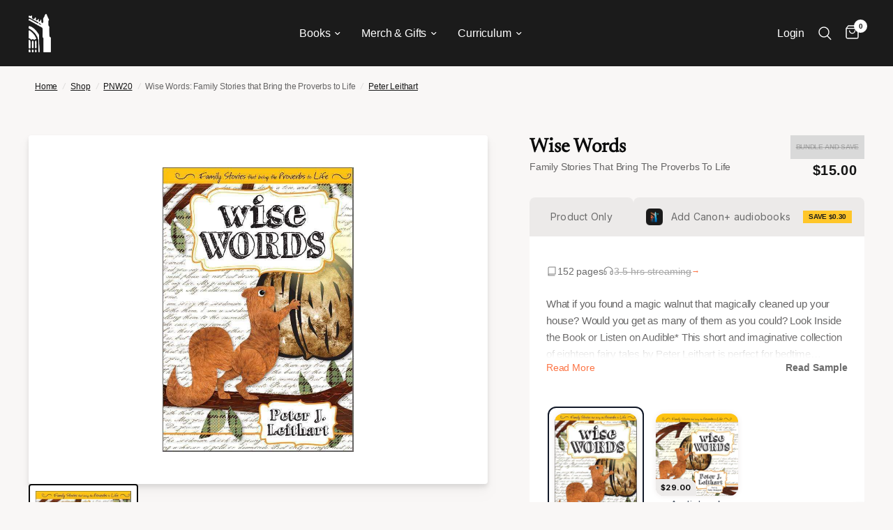

--- FILE ---
content_type: text/css
request_url: https://canonpress.com/cdn/shop/t/8/assets/look-inside-modal.css?v=162431356245122204751763684079
body_size: 46
content:
.look-inside-button{background-color:#efeceb;display:flex;align-items:center;justify-content:center;gap:.2rem;font-size:.9rem;font-weight:700;border-radius:24px;padding:5px 18px;margin-bottom:2rem;cursor:pointer;height:48px;white-space:nowrap}.look-inside-modal{transition:all .25s cubic-bezier(.104,.204,.492,1);box-sizing:border-box;opacity:0;position:fixed;visibility:hidden;z-index:-1;margin:0 auto;top:0;left:0;width:100%;padding:70px 30px;background:rgba(var(--color-overlay-rgb),.7);-webkit-backdrop-filter:blur(3px);backdrop-filter:blur(3px);height:100%}.look-inside-modal[open]{opacity:1;visibility:visible;z-index:101}.look-inside-modal[open] .look-inside-modal__content{display:flex}.look-inside-modal__opener{display:inline-block}.look-inside-modal__button{display:flex;margin:0 auto;align-items:center;cursor:pointer;color:#fff}.look-inside-modal__button svg{width:auto}.look-inside-modal__button span{font-size:.8125rem;letter-spacing:.2em;font-weight:700}.look-inside-modal__button.no-js{display:none}.no-js .look-inside-modal__button.no-js{display:inline-flex}.look-inside-modal__toggle{width:26px;height:26px;border:1px solid var(--color-accent);background:#fff;border-radius:50%;display:flex;align-items:center;justify-content:center;position:absolute;top:-36px;right:0}.look-inside-modal__toggle svg{width:12px;height:12px}.look-inside-modal__content{max-height:none;max-width:clamp(300px,90vw,1300px);margin:0 auto;left:50%;transform:translate3d(-50%,-50%,0);width:100%;position:absolute;top:50%;display:none;flex-direction:column;background:var(--color-accent)}.look-inside-modal__content-info{position:relative;height:84vh;padding-bottom:56.25%}.look-inside-modal__content-info iframe{position:absolute;width:100%;height:100%;border:0}
/*# sourceMappingURL=/cdn/shop/t/8/assets/look-inside-modal.css.map?v=162431356245122204751763684079 */


--- FILE ---
content_type: text/javascript
request_url: https://cdn.shopify.com/extensions/019bfd9f-c95d-7bb0-b226-c0560f4769bf/unicorn-boost-841/assets/main.js
body_size: 133909
content:
/*! For license information please see main.js.LICENSE.txt */
(()=>{var e={9360:(e,t,n)=>{"use strict";n.d(t,{A8:()=>s,Em:()=>a,rh:()=>l});var r=n(8652);const o=()=>{var e,t,n;return(null===(e=window)||void 0===e||null===(t=e.unicornGlobal)||void 0===t||null===(n=t.settings)||void 0===n?void 0:n.apiUrl)||""},i=()=>{var e,t,n;return(null===(e=window)||void 0===e||null===(t=e.unicornGlobal)||void 0===t||null===(n=t.settings)||void 0===n?void 0:n.apiKey)||""},a=async function(){let{url:e="",method:t="GET",body:n={},keepalive:a=!1}=arguments.length>0&&void 0!==arguments[0]?arguments[0]:{};if(!o())throw new Error("Unicorn API URL undefined");let l="".concat(o(),"/api/v1").concat(e);const s=new URL(l),c=new URLSearchParams(s.search);if(!i())throw new Error("Unicorn API Key undefined");c.has("api_key")||c.append("api_key",i()),s.search=c.toString(),l=s.toString();const u={method:t,headers:{"Content-Type":"application/json"},keepalive:a};Object.keys(n).length>0&&(u.body=JSON.stringify((0,r.C)(n)));const d=await fetch(l,u);if(!d.ok){const e=await d.json().catch((()=>({message:"Unknown error",errors:[]}))),t=new Error("HTTP ".concat(d.status,": ").concat(JSON.stringify(e).slice(0,1e3)||d.statusText));throw t.status=d.status,t.response=e,t}const f=await d.json();return(0,r.s)(f)},l=e=>{var t,n;let{url:l="",body:s={}}=e;const c="".concat(o(),"/api/v1").concat(l,"?api_key=").concat(i()),u=Object.keys(s).length>0?JSON.stringify((0,r.C)(s)):"{}";(null===(t=(n=navigator).sendBeacon)||void 0===t?void 0:t.call(n,c,u))||a({url:l,method:"POST",body:s}).catch((()=>{}))},s=async function(){let{url:e="",method:t="GET",body:o={},contentType:i="application/json",skipCamelToSnake:a=!1,requestName:l=""}=arguments.length>0&&void 0!==arguments[0]?arguments[0]:{};const s={method:t,headers:{"Content-Type":i,Accept:i}};Object.keys(o).length>0&&(s.body=JSON.stringify(a?o:(0,r.C)(o)));const c=await fetch(e,s);if(!c.ok){const r=await c.text(),{createLog:i}=await Promise.resolve().then(n.bind(n,8974));i({message:"Shopify ".concat(l," request failed - status ").concat(c.status),details:"Status ".concat(c.status),metadata:{url:e,errorText:r,status:c.status,method:t,body:o}});const a=new Error("HTTP ".concat(c.status,": ").concat(c.statusText));throw a.status=c.status,a.response=r,a}if("application/json"===i){return await c.json()}return await c.text()}},8974:(e,t,n)=>{"use strict";n.d(t,{createLog:()=>l});var r=n(9479),o=n(9360),i=n(4613),a=n(9779);const l=async(e,t)=>{let{level:n="error",message:l="",details:c="",metadata:u={}}=e;const d=s(t||null),f="function"===typeof window.fetch;if(!(0,i.S1)(navigator.userAgent)&&f&&!window.unicornUnloaded&&navigator.onLine&&!((null===u||void 0===u?void 0:u.errorText)||"").includes(a.ji))try{(0,o.rh)({url:"/logs",body:{log:{level:n,message:l,details:c||d.message,metadata:(0,r.A)((0,r.A)({},u),{},{stack:d.stack,name:d.name,userAgent:navigator.userAgent})}}})}catch(t){console.error(t)}},s=e=>({message:(null===e||void 0===e?void 0:e.message)||"Generic error",stack:null!==e&&void 0!==e&&e.stack?e.stack.slice(0,1e3):null,name:(null===e||void 0===e?void 0:e.name)||null})},7673:(e,t,n)=>{"use strict";n.d(t,{A:()=>a});var r=n(9409),o=n(3890),i=n(9277);const a=e=>{let{color:t="",className:n="",size:a=""}=e;return(0,i.jsx)(r.Vx.Provider,{value:{color:t,className:n,size:a},children:(0,i.jsx)(o.lGx,{"aria-hidden":"true"})})}},8435:(e,t,n)=>{"use strict";n.d(t,{A:()=>a});var r=n(9409),o=n(3890),i=n(9277);const a=e=>{let{color:t="",className:n="",size:a=""}=e;return(0,i.jsx)(r.Vx.Provider,{value:{color:t,className:n,size:a},children:(0,i.jsx)(o.$8F,{"aria-hidden":"true"})})}},152:(e,t,n)=>{"use strict";n.d(t,{N:()=>a,Z:()=>l});var r=n(4905),o=n(9277);const i=(0,r.createContext)(void 0),a=e=>{let{children:t}=e;const[n,a]=(0,r.useState)([]),l=e=>{a((t=>t.filter((t=>t.id!==e))))},s={alerts:n,addAlert:e=>{let{type:t="success",message:r=""}=e;const o={id:Date.now().toString(),type:t,message:r};n.some((e=>e.message===r&&e.type===t))||(a((e=>[...e,o])),setTimeout((()=>{l(o.id)}),5e3))},removeAlert:l};return(0,o.jsx)(i.Provider,{value:s,children:t})},l=()=>{const e=(0,r.useContext)(i);if(void 0===e)throw new Error("useAlerts must be used within a AlertsProvider");return e}},9779:(e,t,n)=>{"use strict";n.d(t,{G$:()=>u,Lm:()=>i,Oi:()=>h,Py:()=>o,TN:()=>c,WJ:()=>r,_N:()=>a,c8:()=>d,ji:()=>v,lW:()=>f,oJ:()=>s,oT:()=>l,pn:()=>p,q3:()=>g,zi:()=>m});const r="unicorn_cart_preview_id",o="unicorn_cart_id",i="unicorn_current_cart_token",a="unicorn_shopify_cart_token",l="unicorn_session_id",s="unicorn_last_session_create",c=6e4,u="__unicorn_cart_id",d="_unicorn_b2Zm",f="__unicorn_ZHYx",p="Sorry, something went wrong",m="Enter a valid discount code. Gift Cards and Shipping Discounts must be entered at checkout",h="[discount_code] couldn't be added with your existing discounts",g="This is an example error message",v="Verifying your connection"},2073:(e,t,n)=>{"use strict";n.d(t,{Bd:()=>c,By:()=>h,CF:()=>A,DF:()=>T,Fd:()=>d,G4:()=>s,Nz:()=>v,Ri:()=>_,S0:()=>N,_x:()=>P,b1:()=>x,bb:()=>b,cR:()=>I,jT:()=>w,mb:()=>k,oS:()=>m,ov:()=>u,pd:()=>l,qG:()=>f,rB:()=>y,rj:()=>j,u0:()=>E,uK:()=>g,xW:()=>a,z2:()=>p});var r=n(9779),o=n(1925),i=n(2422);const a=function(){return(arguments.length>0&&void 0!==arguments[0]?arguments[0]:[]).filter((e=>Boolean(e))).join(" ")},l=e=>function(t){if(t.preventDefault(),e){for(var n=arguments.length,r=new Array(n>1?n-1:0),o=1;o<n;o++)r[o-1]=arguments[o];e(t,...r)}},s=e=>"string"===typeof e?"true"===(0,o.A)(e):!!e,c=()=>"undefined"!==typeof window&&"undefined"!==typeof window.document,u=e=>e.filter((e=>!("Title"===e.name&&"Default Title"===e.value))),d=e=>{if("number"===typeof e)return Number.isNaN(e)?0:Math.round(100*e);if("string"===typeof e){const t=parseFloat(e.replace(/[^\d.]/g,""));return Number.isNaN(t)?0:Math.round(100*t)}return 0},f=(e,t,n)=>{let r=(t||window.unicornGlobal.settings.money).replace(/[\d.,]+/,(o=function(e){let t=arguments.length>1&&void 0!==arguments[1]?arguments[1]:2;return"number"!==typeof e||Number.isNaN(e)?(Math.round(0)/100).toFixed(t):(Math.round(e/100*100)/100).toFixed(t)}(e||0))||0===o?o.toString().replace(/\B(?=(\d{3})+(?!\d))/g,","):"");var o;return n&&(r=r.replace(/\.00(?=\s|$)/,"")),r},p=e=>e.replace(/\s?[A-Z]{3}$/,""),m=e=>100*Math.ceil(e/100),h=e=>Number(e.toFixed(2)),g=(e,t)=>"center"===e?"center":"right"===e?"row-reverse"===t?"flex-start":"flex-end":"row-reverse"===t?"flex-end":"flex-start",v=(e,t)=>"center"===e?"0 auto":"right"===e?"0 0 0 auto":"0 auto 0 0",y=e=>{var t;switch(null===(t=e.split(".").pop())||void 0===t?void 0:t.toLowerCase()){case"mp4":return"video/mp4";case"webm":return"video/webm";case"ogg":return"video/ogg";default:return null}},b=e=>{const t="".concat(e.replace(" ","T"),"Z");return new Date(t)},_=e=>{for(var t=e+"=",n=document.cookie.split(";"),r=0;r<n.length;r++){for(var o=n[r];" "===o.charAt(0);)o=o.substring(1,o.length);if(0===o.indexOf(t))return o.substring(t.length,o.length)}return""};const x=()=>['[class*="overlay" i][class*="active" i]','[class*="overlay" i][class*="visible" i]','[id*="overlay" i][class*="active" i]','[id*="overlay" i][class*="visible" i]','[class*="overlay" i][aria-hidden="false"]','[id*="overlay" i][aria-hidden="false"]','[class*="overlay" i][class*="cart" i]'].join(", "),k=()=>['[id*="cart" i][id*="drawer" i]:not(a):not(html):not(body)','[class*="cart" i][class*="drawer" i]:not(a):not(html):not(body):not(cart-drawer-component)','[id*="cart" i][id*="sidebar" i]:not(a):not(html):not(body)','[class*="cart" i][class*="sidebar" i]:not(a):not(html):not(body)',"cart-notification","cart-drawer",".quick-cart","cart-drawer-component .cart-drawer__dialog"].join(", "),w=e=>{const t=document.createElement("textarea");return t.innerHTML=e,t.value},S=/^[0-9a-f]{8}-[0-9a-f]{4}-[0-9a-f]{4}-[0-9a-f]{4}-[0-9a-f]{12}$/i,C=e=>!!e&&S.test(e)&&"00000000-0000-0000-5000-000000000000"!==e,A=()=>{var e,t,n,r,o,i,a;const l=[null===(e=window.Shopify)||void 0===e||null===(t=e.customerPrivacy)||void 0===t||null===(n=t.visitToken)||void 0===n?void 0:n.call(t),null===(r=window.ShopifyAnalytics)||void 0===r||null===(o=r.lib)||void 0===o||null===(i=o.trekkie)||void 0===i||null===(a=i.defaultAttributes)||void 0===a?void 0:a.visitToken,_("_shopify_s")];for(const s of l)if(C(s))return s;return""},T=()=>{var e,t,n,r,o,i,a;const l=[null===(e=window.Shopify)||void 0===e||null===(t=e.customerPrivacy)||void 0===t||null===(n=t.uniqueToken)||void 0===n?void 0:n.call(t),null===(r=window.ShopifyAnalytics)||void 0===r||null===(o=r.lib)||void 0===o||null===(i=o.trekkie)||void 0===i||null===(a=i.defaultAttributes)||void 0===a?void 0:a.uniqToken,_("_shopify_y")];for(const s of l)if(C(s))return s;return""},P=()=>_("cart")||"",E=()=>localStorage.getItem(r.oT)||"",j=e=>{var t,n,r;let o=(e||"").trim();return"07d6f20189b404daa7b26cb8bcaab0aa"!==(null===(t=window)||void 0===t||null===(n=t.unicornGlobal)||void 0===n||null===(r=n.settings)||void 0===r?void 0:r.apiKey)||/<[a-z][\s\S]*>/i.test(o)||(o=o.split("--")[0].trim()),o},N=(e,t)=>{if(!(0,i.A)(e))return{id:e.id,handle:"/",available:!0,optionsWithValues:[],selectedOrFirstAvailableVariantId:e.id+1,image:{src:e.image||"",width:100,height:100,alt:e.alt||""},title:e.title||"",price:{money:f(e.price,t),value:e.price},compareAtPrice:{money:f(e.compareAtPrice,t),value:e.compareAtPrice},compareAtPriceVaries:!1,priceVaries:!1,hasOnlyDefaultVariant:!0,variants:[{id:e.id+1,title:"",available:!0,price:{money:f(e.price,t),value:e.price},compareAtPrice:{money:f(e.compareAtPrice,t),value:e.compareAtPrice},image:{src:e.image||"",width:100,height:100,alt:e.alt||""},option1:"",option2:"",option3:""}]}};function I(e){return/^#([0-9a-fA-F]{8})$/.test(e)&&"00"===e.slice(-2).toLowerCase()}},8652:(e,t,n)=>{"use strict";n.d(t,{C:()=>Ue,s:()=>qe});var r=n(612),o=n(1344);const i=function(e,t,n){"__proto__"==t&&o.A?(0,o.A)(e,t,{configurable:!0,enumerable:!0,value:n,writable:!0}):e[t]=n};const a=function(e){return function(t,n,r){for(var o=-1,i=Object(t),a=r(t),l=a.length;l--;){var s=a[e?l:++o];if(!1===n(i[s],s,i))break}return t}}();const l=function(e,t){for(var n=-1,r=Array(e);++n<e;)r[n]=t(n);return r};var s=n(9516),c=n(3258),u=n(3311),d=/^(?:0|[1-9]\d*)$/;const f=function(e,t){var n=typeof e;return!!(t=null==t?9007199254740991:t)&&("number"==n||"symbol"!=n&&d.test(e))&&e>-1&&e%1==0&&e<t};var p=n(7945),m=Object.prototype.hasOwnProperty;const h=function(e,t){var n=(0,c.A)(e),r=!n&&(0,s.A)(e),o=!n&&!r&&(0,u.A)(e),i=!n&&!r&&!o&&(0,p.A)(e),a=n||r||o||i,d=a?l(e.length,String):[],h=d.length;for(var g in e)!t&&!m.call(e,g)||a&&("length"==g||o&&("offset"==g||"parent"==g)||i&&("buffer"==g||"byteLength"==g||"byteOffset"==g)||f(g,h))||d.push(g);return d};var g=n(931),v=n(4165);const y=function(e){return(0,v.A)(e)?h(e):(0,g.A)(e)};const b=function(e,t){return e&&a(e,t,y)};var _=n(5148);const x=function(){this.__data__=new _.A,this.size=0};const k=function(e){var t=this.__data__,n=t.delete(e);return this.size=t.size,n};const w=function(e){return this.__data__.get(e)};const S=function(e){return this.__data__.has(e)};var C=n(182),A=n(32);const T=function(e,t){var n=this.__data__;if(n instanceof _.A){var r=n.__data__;if(!C.A||r.length<199)return r.push([e,t]),this.size=++n.size,this;n=this.__data__=new A.A(r)}return n.set(e,t),this.size=n.size,this};function P(e){var t=this.__data__=new _.A(e);this.size=t.size}P.prototype.clear=x,P.prototype.delete=k,P.prototype.get=w,P.prototype.has=S,P.prototype.set=T;const E=P;var j=n(9811);const N=function(e,t){for(var n=-1,r=null==e?0:e.length;++n<r;)if(t(e[n],n,e))return!0;return!1};var I=n(2404);const O=function(e,t,n,r,o,i){var a=1&n,l=e.length,s=t.length;if(l!=s&&!(a&&s>l))return!1;var c=i.get(e),u=i.get(t);if(c&&u)return c==t&&u==e;var d=-1,f=!0,p=2&n?new j.A:void 0;for(i.set(e,t),i.set(t,e);++d<l;){var m=e[d],h=t[d];if(r)var g=a?r(h,m,d,t,e,i):r(m,h,d,e,t,i);if(void 0!==g){if(g)continue;f=!1;break}if(p){if(!N(t,(function(e,t){if(!(0,I.A)(p,t)&&(m===e||o(m,e,n,r,i)))return p.push(t)}))){f=!1;break}}else if(m!==h&&!o(m,h,n,r,i)){f=!1;break}}return i.delete(e),i.delete(t),f};var R=n(8262);const L=n(5746).A.Uint8Array;var z=n(1025);const D=function(e){var t=-1,n=Array(e.size);return e.forEach((function(e,r){n[++t]=[r,e]})),n};var F=n(5264),B=R.A?R.A.prototype:void 0,M=B?B.valueOf:void 0;const W=function(e,t,n,r,o,i,a){switch(n){case"[object DataView]":if(e.byteLength!=t.byteLength||e.byteOffset!=t.byteOffset)return!1;e=e.buffer,t=t.buffer;case"[object ArrayBuffer]":return!(e.byteLength!=t.byteLength||!i(new L(e),new L(t)));case"[object Boolean]":case"[object Date]":case"[object Number]":return(0,z.A)(+e,+t);case"[object Error]":return e.name==t.name&&e.message==t.message;case"[object RegExp]":case"[object String]":return e==t+"";case"[object Map]":var l=D;case"[object Set]":var s=1&r;if(l||(l=F.A),e.size!=t.size&&!s)return!1;var c=a.get(e);if(c)return c==t;r|=2,a.set(e,t);var u=O(l(e),l(t),r,o,i,a);return a.delete(e),u;case"[object Symbol]":if(M)return M.call(e)==M.call(t)}return!1};var q=n(4565);const U=function(e,t,n){var r=t(e);return(0,c.A)(e)?r:(0,q.A)(r,n(e))};const V=function(e,t){for(var n=-1,r=null==e?0:e.length,o=0,i=[];++n<r;){var a=e[n];t(a,n,e)&&(i[o++]=a)}return i};const H=function(){return[]};var G=Object.prototype.propertyIsEnumerable,$=Object.getOwnPropertySymbols;const Q=$?function(e){return null==e?[]:(e=Object(e),V($(e),(function(t){return G.call(e,t)})))}:H;const Y=function(e){return U(e,y,Q)};var K=Object.prototype.hasOwnProperty;const J=function(e,t,n,r,o,i){var a=1&n,l=Y(e),s=l.length;if(s!=Y(t).length&&!a)return!1;for(var c=s;c--;){var u=l[c];if(!(a?u in t:K.call(t,u)))return!1}var d=i.get(e),f=i.get(t);if(d&&f)return d==t&&f==e;var p=!0;i.set(e,t),i.set(t,e);for(var m=a;++c<s;){var h=e[u=l[c]],g=t[u];if(r)var v=a?r(g,h,u,t,e,i):r(h,g,u,e,t,i);if(!(void 0===v?h===g||o(h,g,n,r,i):v)){p=!1;break}m||(m="constructor"==u)}if(p&&!m){var y=e.constructor,b=t.constructor;y==b||!("constructor"in e)||!("constructor"in t)||"function"==typeof y&&y instanceof y&&"function"==typeof b&&b instanceof b||(p=!1)}return i.delete(e),i.delete(t),p};var Z=n(3488),X="[object Arguments]",ee="[object Array]",te="[object Object]",ne=Object.prototype.hasOwnProperty;const re=function(e,t,n,r,o,i){var a=(0,c.A)(e),l=(0,c.A)(t),s=a?ee:(0,Z.A)(e),d=l?ee:(0,Z.A)(t),f=(s=s==X?te:s)==te,m=(d=d==X?te:d)==te,h=s==d;if(h&&(0,u.A)(e)){if(!(0,u.A)(t))return!1;a=!0,f=!1}if(h&&!f)return i||(i=new E),a||(0,p.A)(e)?O(e,t,n,r,o,i):W(e,t,s,n,r,o,i);if(!(1&n)){var g=f&&ne.call(e,"__wrapped__"),v=m&&ne.call(t,"__wrapped__");if(g||v){var y=g?e.value():e,b=v?t.value():t;return i||(i=new E),o(y,b,n,r,i)}}return!!h&&(i||(i=new E),J(e,t,n,r,o,i))};var oe=n(5975);const ie=function e(t,n,r,o,i){return t===n||(null==t||null==n||!(0,oe.A)(t)&&!(0,oe.A)(n)?t!==t&&n!==n:re(t,n,r,o,e,i))};const ae=function(e,t,n,r){var o=n.length,i=o,a=!r;if(null==e)return!i;for(e=Object(e);o--;){var l=n[o];if(a&&l[2]?l[1]!==e[l[0]]:!(l[0]in e))return!1}for(;++o<i;){var s=(l=n[o])[0],c=e[s],u=l[1];if(a&&l[2]){if(void 0===c&&!(s in e))return!1}else{var d=new E;if(r)var f=r(c,u,s,e,t,d);if(!(void 0===f?ie(u,c,3,r,d):f))return!1}}return!0};var le=n(7600);const se=function(e){return e===e&&!(0,le.A)(e)};const ce=function(e){for(var t=y(e),n=t.length;n--;){var r=t[n],o=e[r];t[n]=[r,o,se(o)]}return t};const ue=function(e,t){return function(n){return null!=n&&(n[e]===t&&(void 0!==t||e in Object(n)))}};const de=function(e){var t=ce(e);return 1==t.length&&t[0][2]?ue(t[0][0],t[0][1]):function(n){return n===e||ae(n,e,t)}};var fe=n(9815),pe=/\.|\[(?:[^[\]]*|(["'])(?:(?!\1)[^\\]|\\.)*?\1)\]/,me=/^\w*$/;const he=function(e,t){if((0,c.A)(e))return!1;var n=typeof e;return!("number"!=n&&"symbol"!=n&&"boolean"!=n&&null!=e&&!(0,fe.A)(e))||(me.test(e)||!pe.test(e)||null!=t&&e in Object(t))};function ge(e,t){if("function"!=typeof e||null!=t&&"function"!=typeof t)throw new TypeError("Expected a function");var n=function(){var r=arguments,o=t?t.apply(this,r):r[0],i=n.cache;if(i.has(o))return i.get(o);var a=e.apply(this,r);return n.cache=i.set(o,a)||i,a};return n.cache=new(ge.Cache||A.A),n}ge.Cache=A.A;const ve=ge;var ye=/[^.[\]]+|\[(?:(-?\d+(?:\.\d+)?)|(["'])((?:(?!\2)[^\\]|\\.)*?)\2)\]|(?=(?:\.|\[\])(?:\.|\[\]|$))/g,be=/\\(\\)?/g;const _e=function(e){var t=ve(e,(function(e){return 500===n.size&&n.clear(),e})),n=t.cache;return t}((function(e){var t=[];return 46===e.charCodeAt(0)&&t.push(""),e.replace(ye,(function(e,n,r,o){t.push(r?o.replace(be,"$1"):n||e)})),t}));var xe=n(8010);const ke=function(e,t){return(0,c.A)(e)?e:he(e,t)?[e]:_e((0,xe.A)(e))};const we=function(e){if("string"==typeof e||(0,fe.A)(e))return e;var t=e+"";return"0"==t&&1/e==-Infinity?"-0":t};const Se=function(e,t){for(var n=0,r=(t=ke(t,e)).length;null!=e&&n<r;)e=e[we(t[n++])];return n&&n==r?e:void 0};const Ce=function(e,t,n){var r=null==e?void 0:Se(e,t);return void 0===r?n:r};const Ae=function(e,t){return null!=e&&t in Object(e)};var Te=n(767);const Pe=function(e,t,n){for(var r=-1,o=(t=ke(t,e)).length,i=!1;++r<o;){var a=we(t[r]);if(!(i=null!=e&&n(e,a)))break;e=e[a]}return i||++r!=o?i:!!(o=null==e?0:e.length)&&(0,Te.A)(o)&&f(a,o)&&((0,c.A)(e)||(0,s.A)(e))};const Ee=function(e,t){return null!=e&&Pe(e,t,Ae)};const je=function(e,t){return he(e)&&se(t)?ue(we(e),t):function(n){var r=Ce(n,e);return void 0===r&&r===t?Ee(n,e):ie(t,r,3)}};var Ne=n(7241);const Ie=function(e){return function(t){return null==t?void 0:t[e]}};const Oe=function(e){return function(t){return Se(t,e)}};const Re=function(e){return he(e)?Ie(we(e)):Oe(e)};const Le=function(e){return"function"==typeof e?e:null==e?Ne.A:"object"==typeof e?(0,c.A)(e)?je(e[0],e[1]):de(e):Re(e)};const ze=function(e,t){var n={};return t=Le(t,3),b(e,(function(e,r,o){i(n,t(e,r,o),e)})),n};var De=n(1935);const Fe=function(e){return(0,De.A)((0,xe.A)(e).toLowerCase())};var Be=n(2105);const Me=(0,Be.A)((function(e,t,n){return t=t.toLowerCase(),e+(n?Fe(t):t)}));const We=(0,Be.A)((function(e,t,n){return e+(n?"_":"")+t.toLowerCase()}));function qe(e){if(Array.isArray(e))return e.map((e=>qe(e)));if((0,r.A)(e)){const t=ze(e,((e,t)=>t.startsWith("_")?t:Me(t)));return Object.keys(t).forEach((e=>{const n=t[e];((0,r.A)(n)||Array.isArray(n))&&(t[e]=qe(n))})),t}return e}function Ue(e){if(Array.isArray(e))return e.map((e=>Ue(e)));if((0,r.A)(e)){const t=ze(e,((e,t)=>t.startsWith("_")?t:We(t)));return Object.keys(t).forEach((e=>{const n=t[e];((0,r.A)(n)||Array.isArray(n))&&(t[e]=Ue(n))})),t}return e}},5331:function(e){e.exports=function(){"use strict";const{entries:e,setPrototypeOf:t,isFrozen:n,getPrototypeOf:r,getOwnPropertyDescriptor:o}=Object;let{freeze:i,seal:a,create:l}=Object,{apply:s,construct:c}="undefined"!==typeof Reflect&&Reflect;i||(i=function(e){return e}),a||(a=function(e){return e}),s||(s=function(e,t,n){return e.apply(t,n)}),c||(c=function(e,t){return new e(...t)});const u=k(Array.prototype.forEach),d=k(Array.prototype.pop),f=k(Array.prototype.push),p=k(String.prototype.toLowerCase),m=k(String.prototype.toString),h=k(String.prototype.match),g=k(String.prototype.replace),v=k(String.prototype.indexOf),y=k(String.prototype.trim),b=k(Object.prototype.hasOwnProperty),_=k(RegExp.prototype.test),x=w(TypeError);function k(e){return function(t){for(var n=arguments.length,r=new Array(n>1?n-1:0),o=1;o<n;o++)r[o-1]=arguments[o];return s(e,t,r)}}function w(e){return function(){for(var t=arguments.length,n=new Array(t),r=0;r<t;r++)n[r]=arguments[r];return c(e,n)}}function S(e,r){let o=arguments.length>2&&void 0!==arguments[2]?arguments[2]:p;t&&t(e,null);let i=r.length;for(;i--;){let t=r[i];if("string"===typeof t){const e=o(t);e!==t&&(n(r)||(r[i]=e),t=e)}e[t]=!0}return e}function C(e){for(let t=0;t<e.length;t++)b(e,t)||(e[t]=null);return e}function A(t){const n=l(null);for(const[r,o]of e(t))b(t,r)&&(Array.isArray(o)?n[r]=C(o):o&&"object"===typeof o&&o.constructor===Object?n[r]=A(o):n[r]=o);return n}function T(e,t){for(;null!==e;){const n=o(e,t);if(n){if(n.get)return k(n.get);if("function"===typeof n.value)return k(n.value)}e=r(e)}function n(){return null}return n}const P=i(["a","abbr","acronym","address","area","article","aside","audio","b","bdi","bdo","big","blink","blockquote","body","br","button","canvas","caption","center","cite","code","col","colgroup","content","data","datalist","dd","decorator","del","details","dfn","dialog","dir","div","dl","dt","element","em","fieldset","figcaption","figure","font","footer","form","h1","h2","h3","h4","h5","h6","head","header","hgroup","hr","html","i","img","input","ins","kbd","label","legend","li","main","map","mark","marquee","menu","menuitem","meter","nav","nobr","ol","optgroup","option","output","p","picture","pre","progress","q","rp","rt","ruby","s","samp","section","select","shadow","small","source","spacer","span","strike","strong","style","sub","summary","sup","table","tbody","td","template","textarea","tfoot","th","thead","time","tr","track","tt","u","ul","var","video","wbr"]),E=i(["svg","a","altglyph","altglyphdef","altglyphitem","animatecolor","animatemotion","animatetransform","circle","clippath","defs","desc","ellipse","filter","font","g","glyph","glyphref","hkern","image","line","lineargradient","marker","mask","metadata","mpath","path","pattern","polygon","polyline","radialgradient","rect","stop","style","switch","symbol","text","textpath","title","tref","tspan","view","vkern"]),j=i(["feBlend","feColorMatrix","feComponentTransfer","feComposite","feConvolveMatrix","feDiffuseLighting","feDisplacementMap","feDistantLight","feDropShadow","feFlood","feFuncA","feFuncB","feFuncG","feFuncR","feGaussianBlur","feImage","feMerge","feMergeNode","feMorphology","feOffset","fePointLight","feSpecularLighting","feSpotLight","feTile","feTurbulence"]),N=i(["animate","color-profile","cursor","discard","font-face","font-face-format","font-face-name","font-face-src","font-face-uri","foreignobject","hatch","hatchpath","mesh","meshgradient","meshpatch","meshrow","missing-glyph","script","set","solidcolor","unknown","use"]),I=i(["math","menclose","merror","mfenced","mfrac","mglyph","mi","mlabeledtr","mmultiscripts","mn","mo","mover","mpadded","mphantom","mroot","mrow","ms","mspace","msqrt","mstyle","msub","msup","msubsup","mtable","mtd","mtext","mtr","munder","munderover","mprescripts"]),O=i(["maction","maligngroup","malignmark","mlongdiv","mscarries","mscarry","msgroup","mstack","msline","msrow","semantics","annotation","annotation-xml","mprescripts","none"]),R=i(["#text"]),L=i(["accept","action","align","alt","autocapitalize","autocomplete","autopictureinpicture","autoplay","background","bgcolor","border","capture","cellpadding","cellspacing","checked","cite","class","clear","color","cols","colspan","controls","controlslist","coords","crossorigin","datetime","decoding","default","dir","disabled","disablepictureinpicture","disableremoteplayback","download","draggable","enctype","enterkeyhint","face","for","headers","height","hidden","high","href","hreflang","id","inputmode","integrity","ismap","kind","label","lang","list","loading","loop","low","max","maxlength","media","method","min","minlength","multiple","muted","name","nonce","noshade","novalidate","nowrap","open","optimum","pattern","placeholder","playsinline","popover","popovertarget","popovertargetaction","poster","preload","pubdate","radiogroup","readonly","rel","required","rev","reversed","role","rows","rowspan","spellcheck","scope","selected","shape","size","sizes","span","srclang","start","src","srcset","step","style","summary","tabindex","title","translate","type","usemap","valign","value","width","wrap","xmlns","slot"]),z=i(["accent-height","accumulate","additive","alignment-baseline","ascent","attributename","attributetype","azimuth","basefrequency","baseline-shift","begin","bias","by","class","clip","clippathunits","clip-path","clip-rule","color","color-interpolation","color-interpolation-filters","color-profile","color-rendering","cx","cy","d","dx","dy","diffuseconstant","direction","display","divisor","dur","edgemode","elevation","end","fill","fill-opacity","fill-rule","filter","filterunits","flood-color","flood-opacity","font-family","font-size","font-size-adjust","font-stretch","font-style","font-variant","font-weight","fx","fy","g1","g2","glyph-name","glyphref","gradientunits","gradienttransform","height","href","id","image-rendering","in","in2","k","k1","k2","k3","k4","kerning","keypoints","keysplines","keytimes","lang","lengthadjust","letter-spacing","kernelmatrix","kernelunitlength","lighting-color","local","marker-end","marker-mid","marker-start","markerheight","markerunits","markerwidth","maskcontentunits","maskunits","max","mask","media","method","mode","min","name","numoctaves","offset","operator","opacity","order","orient","orientation","origin","overflow","paint-order","path","pathlength","patterncontentunits","patterntransform","patternunits","points","preservealpha","preserveaspectratio","primitiveunits","r","rx","ry","radius","refx","refy","repeatcount","repeatdur","restart","result","rotate","scale","seed","shape-rendering","specularconstant","specularexponent","spreadmethod","startoffset","stddeviation","stitchtiles","stop-color","stop-opacity","stroke-dasharray","stroke-dashoffset","stroke-linecap","stroke-linejoin","stroke-miterlimit","stroke-opacity","stroke","stroke-width","style","surfacescale","systemlanguage","tabindex","targetx","targety","transform","transform-origin","text-anchor","text-decoration","text-rendering","textlength","type","u1","u2","unicode","values","viewbox","visibility","version","vert-adv-y","vert-origin-x","vert-origin-y","width","word-spacing","wrap","writing-mode","xchannelselector","ychannelselector","x","x1","x2","xmlns","y","y1","y2","z","zoomandpan"]),D=i(["accent","accentunder","align","bevelled","close","columnsalign","columnlines","columnspan","denomalign","depth","dir","display","displaystyle","encoding","fence","frame","height","href","id","largeop","length","linethickness","lspace","lquote","mathbackground","mathcolor","mathsize","mathvariant","maxsize","minsize","movablelimits","notation","numalign","open","rowalign","rowlines","rowspacing","rowspan","rspace","rquote","scriptlevel","scriptminsize","scriptsizemultiplier","selection","separator","separators","stretchy","subscriptshift","supscriptshift","symmetric","voffset","width","xmlns"]),F=i(["xlink:href","xml:id","xlink:title","xml:space","xmlns:xlink"]),B=a(/\{\{[\w\W]*|[\w\W]*\}\}/gm),M=a(/<%[\w\W]*|[\w\W]*%>/gm),W=a(/\${[\w\W]*}/gm),q=a(/^data-[\-\w.\u00B7-\uFFFF]/),U=a(/^aria-[\-\w]+$/),V=a(/^(?:(?:(?:f|ht)tps?|mailto|tel|callto|sms|cid|xmpp):|[^a-z]|[a-z+.\-]+(?:[^a-z+.\-:]|$))/i),H=a(/^(?:\w+script|data):/i),G=a(/[\u0000-\u0020\u00A0\u1680\u180E\u2000-\u2029\u205F\u3000]/g),$=a(/^html$/i),Q=a(/^[a-z][.\w]*(-[.\w]+)+$/i);var Y=Object.freeze({__proto__:null,MUSTACHE_EXPR:B,ERB_EXPR:M,TMPLIT_EXPR:W,DATA_ATTR:q,ARIA_ATTR:U,IS_ALLOWED_URI:V,IS_SCRIPT_OR_DATA:H,ATTR_WHITESPACE:G,DOCTYPE_NAME:$,CUSTOM_ELEMENT:Q});const K={element:1,attribute:2,text:3,cdataSection:4,entityReference:5,entityNode:6,progressingInstruction:7,comment:8,document:9,documentType:10,documentFragment:11,notation:12},J=function(){return"undefined"===typeof window?null:window},Z=function(e,t){if("object"!==typeof e||"function"!==typeof e.createPolicy)return null;let n=null;const r="data-tt-policy-suffix";t&&t.hasAttribute(r)&&(n=t.getAttribute(r));const o="dompurify"+(n?"#"+n:"");try{return e.createPolicy(o,{createHTML:e=>e,createScriptURL:e=>e})}catch(i){return console.warn("TrustedTypes policy "+o+" could not be created."),null}};function X(){let t=arguments.length>0&&void 0!==arguments[0]?arguments[0]:J();const n=e=>X(e);if(n.version="3.1.6",n.removed=[],!t||!t.document||t.document.nodeType!==K.document)return n.isSupported=!1,n;let{document:r}=t;const o=r,a=o.currentScript,{DocumentFragment:s,HTMLTemplateElement:c,Node:k,Element:w,NodeFilter:C,NamedNodeMap:B=t.NamedNodeMap||t.MozNamedAttrMap,HTMLFormElement:M,DOMParser:W,trustedTypes:q}=t,U=w.prototype,H=T(U,"cloneNode"),G=T(U,"remove"),Q=T(U,"nextSibling"),ee=T(U,"childNodes"),te=T(U,"parentNode");if("function"===typeof c){const e=r.createElement("template");e.content&&e.content.ownerDocument&&(r=e.content.ownerDocument)}let ne,re="";const{implementation:oe,createNodeIterator:ie,createDocumentFragment:ae,getElementsByTagName:le}=r,{importNode:se}=o;let ce={};n.isSupported="function"===typeof e&&"function"===typeof te&&oe&&void 0!==oe.createHTMLDocument;const{MUSTACHE_EXPR:ue,ERB_EXPR:de,TMPLIT_EXPR:fe,DATA_ATTR:pe,ARIA_ATTR:me,IS_SCRIPT_OR_DATA:he,ATTR_WHITESPACE:ge,CUSTOM_ELEMENT:ve}=Y;let{IS_ALLOWED_URI:ye}=Y,be=null;const _e=S({},[...P,...E,...j,...I,...R]);let xe=null;const ke=S({},[...L,...z,...D,...F]);let we=Object.seal(l(null,{tagNameCheck:{writable:!0,configurable:!1,enumerable:!0,value:null},attributeNameCheck:{writable:!0,configurable:!1,enumerable:!0,value:null},allowCustomizedBuiltInElements:{writable:!0,configurable:!1,enumerable:!0,value:!1}})),Se=null,Ce=null,Ae=!0,Te=!0,Pe=!1,Ee=!0,je=!1,Ne=!0,Ie=!1,Oe=!1,Re=!1,Le=!1,ze=!1,De=!1,Fe=!0,Be=!1;const Me="user-content-";let We=!0,qe=!1,Ue={},Ve=null;const He=S({},["annotation-xml","audio","colgroup","desc","foreignobject","head","iframe","math","mi","mn","mo","ms","mtext","noembed","noframes","noscript","plaintext","script","style","svg","template","thead","title","video","xmp"]);let Ge=null;const $e=S({},["audio","video","img","source","image","track"]);let Qe=null;const Ye=S({},["alt","class","for","id","label","name","pattern","placeholder","role","summary","title","value","style","xmlns"]),Ke="http://www.w3.org/1998/Math/MathML",Je="http://www.w3.org/2000/svg",Ze="http://www.w3.org/1999/xhtml";let Xe=Ze,et=!1,tt=null;const nt=S({},[Ke,Je,Ze],m);let rt=null;const ot=["application/xhtml+xml","text/html"],it="text/html";let at=null,lt=null;const st=r.createElement("form"),ct=function(e){return e instanceof RegExp||e instanceof Function},ut=function(){let e=arguments.length>0&&void 0!==arguments[0]?arguments[0]:{};if(!lt||lt!==e){if(e&&"object"===typeof e||(e={}),e=A(e),rt=-1===ot.indexOf(e.PARSER_MEDIA_TYPE)?it:e.PARSER_MEDIA_TYPE,at="application/xhtml+xml"===rt?m:p,be=b(e,"ALLOWED_TAGS")?S({},e.ALLOWED_TAGS,at):_e,xe=b(e,"ALLOWED_ATTR")?S({},e.ALLOWED_ATTR,at):ke,tt=b(e,"ALLOWED_NAMESPACES")?S({},e.ALLOWED_NAMESPACES,m):nt,Qe=b(e,"ADD_URI_SAFE_ATTR")?S(A(Ye),e.ADD_URI_SAFE_ATTR,at):Ye,Ge=b(e,"ADD_DATA_URI_TAGS")?S(A($e),e.ADD_DATA_URI_TAGS,at):$e,Ve=b(e,"FORBID_CONTENTS")?S({},e.FORBID_CONTENTS,at):He,Se=b(e,"FORBID_TAGS")?S({},e.FORBID_TAGS,at):{},Ce=b(e,"FORBID_ATTR")?S({},e.FORBID_ATTR,at):{},Ue=!!b(e,"USE_PROFILES")&&e.USE_PROFILES,Ae=!1!==e.ALLOW_ARIA_ATTR,Te=!1!==e.ALLOW_DATA_ATTR,Pe=e.ALLOW_UNKNOWN_PROTOCOLS||!1,Ee=!1!==e.ALLOW_SELF_CLOSE_IN_ATTR,je=e.SAFE_FOR_TEMPLATES||!1,Ne=!1!==e.SAFE_FOR_XML,Ie=e.WHOLE_DOCUMENT||!1,Le=e.RETURN_DOM||!1,ze=e.RETURN_DOM_FRAGMENT||!1,De=e.RETURN_TRUSTED_TYPE||!1,Re=e.FORCE_BODY||!1,Fe=!1!==e.SANITIZE_DOM,Be=e.SANITIZE_NAMED_PROPS||!1,We=!1!==e.KEEP_CONTENT,qe=e.IN_PLACE||!1,ye=e.ALLOWED_URI_REGEXP||V,Xe=e.NAMESPACE||Ze,we=e.CUSTOM_ELEMENT_HANDLING||{},e.CUSTOM_ELEMENT_HANDLING&&ct(e.CUSTOM_ELEMENT_HANDLING.tagNameCheck)&&(we.tagNameCheck=e.CUSTOM_ELEMENT_HANDLING.tagNameCheck),e.CUSTOM_ELEMENT_HANDLING&&ct(e.CUSTOM_ELEMENT_HANDLING.attributeNameCheck)&&(we.attributeNameCheck=e.CUSTOM_ELEMENT_HANDLING.attributeNameCheck),e.CUSTOM_ELEMENT_HANDLING&&"boolean"===typeof e.CUSTOM_ELEMENT_HANDLING.allowCustomizedBuiltInElements&&(we.allowCustomizedBuiltInElements=e.CUSTOM_ELEMENT_HANDLING.allowCustomizedBuiltInElements),je&&(Te=!1),ze&&(Le=!0),Ue&&(be=S({},R),xe=[],!0===Ue.html&&(S(be,P),S(xe,L)),!0===Ue.svg&&(S(be,E),S(xe,z),S(xe,F)),!0===Ue.svgFilters&&(S(be,j),S(xe,z),S(xe,F)),!0===Ue.mathMl&&(S(be,I),S(xe,D),S(xe,F))),e.ADD_TAGS&&(be===_e&&(be=A(be)),S(be,e.ADD_TAGS,at)),e.ADD_ATTR&&(xe===ke&&(xe=A(xe)),S(xe,e.ADD_ATTR,at)),e.ADD_URI_SAFE_ATTR&&S(Qe,e.ADD_URI_SAFE_ATTR,at),e.FORBID_CONTENTS&&(Ve===He&&(Ve=A(Ve)),S(Ve,e.FORBID_CONTENTS,at)),We&&(be["#text"]=!0),Ie&&S(be,["html","head","body"]),be.table&&(S(be,["tbody"]),delete Se.tbody),e.TRUSTED_TYPES_POLICY){if("function"!==typeof e.TRUSTED_TYPES_POLICY.createHTML)throw x('TRUSTED_TYPES_POLICY configuration option must provide a "createHTML" hook.');if("function"!==typeof e.TRUSTED_TYPES_POLICY.createScriptURL)throw x('TRUSTED_TYPES_POLICY configuration option must provide a "createScriptURL" hook.');ne=e.TRUSTED_TYPES_POLICY,re=ne.createHTML("")}else void 0===ne&&(ne=Z(q,a)),null!==ne&&"string"===typeof re&&(re=ne.createHTML(""));i&&i(e),lt=e}},dt=S({},["mi","mo","mn","ms","mtext"]),ft=S({},["foreignobject","annotation-xml"]),pt=S({},["title","style","font","a","script"]),mt=S({},[...E,...j,...N]),ht=S({},[...I,...O]),gt=function(e){let t=te(e);t&&t.tagName||(t={namespaceURI:Xe,tagName:"template"});const n=p(e.tagName),r=p(t.tagName);return!!tt[e.namespaceURI]&&(e.namespaceURI===Je?t.namespaceURI===Ze?"svg"===n:t.namespaceURI===Ke?"svg"===n&&("annotation-xml"===r||dt[r]):Boolean(mt[n]):e.namespaceURI===Ke?t.namespaceURI===Ze?"math"===n:t.namespaceURI===Je?"math"===n&&ft[r]:Boolean(ht[n]):e.namespaceURI===Ze?!(t.namespaceURI===Je&&!ft[r])&&!(t.namespaceURI===Ke&&!dt[r])&&!ht[n]&&(pt[n]||!mt[n]):!("application/xhtml+xml"!==rt||!tt[e.namespaceURI]))},vt=function(e){f(n.removed,{element:e});try{te(e).removeChild(e)}catch(t){G(e)}},yt=function(e,t){try{f(n.removed,{attribute:t.getAttributeNode(e),from:t})}catch(r){f(n.removed,{attribute:null,from:t})}if(t.removeAttribute(e),"is"===e&&!xe[e])if(Le||ze)try{vt(t)}catch(r){}else try{t.setAttribute(e,"")}catch(r){}},bt=function(e){let t=null,n=null;if(Re)e="<remove></remove>"+e;else{const t=h(e,/^[\r\n\t ]+/);n=t&&t[0]}"application/xhtml+xml"===rt&&Xe===Ze&&(e='<html xmlns="http://www.w3.org/1999/xhtml"><head></head><body>'+e+"</body></html>");const o=ne?ne.createHTML(e):e;if(Xe===Ze)try{t=(new W).parseFromString(o,rt)}catch(a){}if(!t||!t.documentElement){t=oe.createDocument(Xe,"template",null);try{t.documentElement.innerHTML=et?re:o}catch(a){}}const i=t.body||t.documentElement;return e&&n&&i.insertBefore(r.createTextNode(n),i.childNodes[0]||null),Xe===Ze?le.call(t,Ie?"html":"body")[0]:Ie?t.documentElement:i},_t=function(e){return ie.call(e.ownerDocument||e,e,C.SHOW_ELEMENT|C.SHOW_COMMENT|C.SHOW_TEXT|C.SHOW_PROCESSING_INSTRUCTION|C.SHOW_CDATA_SECTION,null)},xt=function(e){return e instanceof M&&("string"!==typeof e.nodeName||"string"!==typeof e.textContent||"function"!==typeof e.removeChild||!(e.attributes instanceof B)||"function"!==typeof e.removeAttribute||"function"!==typeof e.setAttribute||"string"!==typeof e.namespaceURI||"function"!==typeof e.insertBefore||"function"!==typeof e.hasChildNodes)},kt=function(e){return"function"===typeof k&&e instanceof k},wt=function(e,t,r){ce[e]&&u(ce[e],(e=>{e.call(n,t,r,lt)}))},St=function(e){let t=null;if(wt("beforeSanitizeElements",e,null),xt(e))return vt(e),!0;const r=at(e.nodeName);if(wt("uponSanitizeElement",e,{tagName:r,allowedTags:be}),e.hasChildNodes()&&!kt(e.firstElementChild)&&_(/<[/\w]/g,e.innerHTML)&&_(/<[/\w]/g,e.textContent))return vt(e),!0;if(e.nodeType===K.progressingInstruction)return vt(e),!0;if(Ne&&e.nodeType===K.comment&&_(/<[/\w]/g,e.data))return vt(e),!0;if(!be[r]||Se[r]){if(!Se[r]&&At(r)){if(we.tagNameCheck instanceof RegExp&&_(we.tagNameCheck,r))return!1;if(we.tagNameCheck instanceof Function&&we.tagNameCheck(r))return!1}if(We&&!Ve[r]){const t=te(e)||e.parentNode,n=ee(e)||e.childNodes;if(n&&t)for(let r=n.length-1;r>=0;--r){const o=H(n[r],!0);o.__removalCount=(e.__removalCount||0)+1,t.insertBefore(o,Q(e))}}return vt(e),!0}return e instanceof w&&!gt(e)?(vt(e),!0):"noscript"!==r&&"noembed"!==r&&"noframes"!==r||!_(/<\/no(script|embed|frames)/i,e.innerHTML)?(je&&e.nodeType===K.text&&(t=e.textContent,u([ue,de,fe],(e=>{t=g(t,e," ")})),e.textContent!==t&&(f(n.removed,{element:e.cloneNode()}),e.textContent=t)),wt("afterSanitizeElements",e,null),!1):(vt(e),!0)},Ct=function(e,t,n){if(Fe&&("id"===t||"name"===t)&&(n in r||n in st))return!1;if(Te&&!Ce[t]&&_(pe,t));else if(Ae&&_(me,t));else if(!xe[t]||Ce[t]){if(!(At(e)&&(we.tagNameCheck instanceof RegExp&&_(we.tagNameCheck,e)||we.tagNameCheck instanceof Function&&we.tagNameCheck(e))&&(we.attributeNameCheck instanceof RegExp&&_(we.attributeNameCheck,t)||we.attributeNameCheck instanceof Function&&we.attributeNameCheck(t))||"is"===t&&we.allowCustomizedBuiltInElements&&(we.tagNameCheck instanceof RegExp&&_(we.tagNameCheck,n)||we.tagNameCheck instanceof Function&&we.tagNameCheck(n))))return!1}else if(Qe[t]);else if(_(ye,g(n,ge,"")));else if("src"!==t&&"xlink:href"!==t&&"href"!==t||"script"===e||0!==v(n,"data:")||!Ge[e])if(Pe&&!_(he,g(n,ge,"")));else if(n)return!1;return!0},At=function(e){return"annotation-xml"!==e&&h(e,ve)},Tt=function(e){wt("beforeSanitizeAttributes",e,null);const{attributes:t}=e;if(!t)return;const r={attrName:"",attrValue:"",keepAttr:!0,allowedAttributes:xe};let o=t.length;for(;o--;){const a=t[o],{name:l,namespaceURI:s,value:c}=a,f=at(l);let p="value"===l?c:y(c);if(r.attrName=f,r.attrValue=p,r.keepAttr=!0,r.forceKeepAttr=void 0,wt("uponSanitizeAttribute",e,r),p=r.attrValue,Ne&&_(/((--!?|])>)|<\/(style|title)/i,p)){yt(l,e);continue}if(r.forceKeepAttr)continue;if(yt(l,e),!r.keepAttr)continue;if(!Ee&&_(/\/>/i,p)){yt(l,e);continue}je&&u([ue,de,fe],(e=>{p=g(p,e," ")}));const m=at(e.nodeName);if(Ct(m,f,p)){if(!Be||"id"!==f&&"name"!==f||(yt(l,e),p=Me+p),ne&&"object"===typeof q&&"function"===typeof q.getAttributeType)if(s);else switch(q.getAttributeType(m,f)){case"TrustedHTML":p=ne.createHTML(p);break;case"TrustedScriptURL":p=ne.createScriptURL(p)}try{s?e.setAttributeNS(s,l,p):e.setAttribute(l,p),xt(e)?vt(e):d(n.removed)}catch(i){}}}wt("afterSanitizeAttributes",e,null)},Pt=function e(t){let n=null;const r=_t(t);for(wt("beforeSanitizeShadowDOM",t,null);n=r.nextNode();)wt("uponSanitizeShadowNode",n,null),St(n)||(n.content instanceof s&&e(n.content),Tt(n));wt("afterSanitizeShadowDOM",t,null)};return n.sanitize=function(e){let t=arguments.length>1&&void 0!==arguments[1]?arguments[1]:{},r=null,i=null,a=null,l=null;if(et=!e,et&&(e="\x3c!--\x3e"),"string"!==typeof e&&!kt(e)){if("function"!==typeof e.toString)throw x("toString is not a function");if("string"!==typeof(e=e.toString()))throw x("dirty is not a string, aborting")}if(!n.isSupported)return e;if(Oe||ut(t),n.removed=[],"string"===typeof e&&(qe=!1),qe){if(e.nodeName){const t=at(e.nodeName);if(!be[t]||Se[t])throw x("root node is forbidden and cannot be sanitized in-place")}}else if(e instanceof k)r=bt("\x3c!----\x3e"),i=r.ownerDocument.importNode(e,!0),i.nodeType===K.element&&"BODY"===i.nodeName||"HTML"===i.nodeName?r=i:r.appendChild(i);else{if(!Le&&!je&&!Ie&&-1===e.indexOf("<"))return ne&&De?ne.createHTML(e):e;if(r=bt(e),!r)return Le?null:De?re:""}r&&Re&&vt(r.firstChild);const c=_t(qe?e:r);for(;a=c.nextNode();)St(a)||(a.content instanceof s&&Pt(a.content),Tt(a));if(qe)return e;if(Le){if(ze)for(l=ae.call(r.ownerDocument);r.firstChild;)l.appendChild(r.firstChild);else l=r;return(xe.shadowroot||xe.shadowrootmode)&&(l=se.call(o,l,!0)),l}let d=Ie?r.outerHTML:r.innerHTML;return Ie&&be["!doctype"]&&r.ownerDocument&&r.ownerDocument.doctype&&r.ownerDocument.doctype.name&&_($,r.ownerDocument.doctype.name)&&(d="<!DOCTYPE "+r.ownerDocument.doctype.name+">\n"+d),je&&u([ue,de,fe],(e=>{d=g(d,e," ")})),ne&&De?ne.createHTML(d):d},n.setConfig=function(){ut(arguments.length>0&&void 0!==arguments[0]?arguments[0]:{}),Oe=!0},n.clearConfig=function(){lt=null,Oe=!1},n.isValidAttribute=function(e,t,n){lt||ut({});const r=at(e),o=at(t);return Ct(r,o,n)},n.addHook=function(e,t){"function"===typeof t&&(ce[e]=ce[e]||[],f(ce[e],t))},n.removeHook=function(e){if(ce[e])return d(ce[e])},n.removeHooks=function(e){ce[e]&&(ce[e]=[])},n.removeAllHooks=function(){ce={}},n}return X()}()},2090:(e,t,n)=>{"use strict";var r=n(4905);function o(e){for(var t="https://reactjs.org/docs/error-decoder.html?invariant="+e,n=1;n<arguments.length;n++)t+="&args[]="+encodeURIComponent(arguments[n]);return"Minified React error #"+e+"; visit "+t+" for the full message or use the non-minified dev environment for full errors and additional helpful warnings."}var i=Object.prototype.hasOwnProperty,a=/^[:A-Z_a-z\u00C0-\u00D6\u00D8-\u00F6\u00F8-\u02FF\u0370-\u037D\u037F-\u1FFF\u200C-\u200D\u2070-\u218F\u2C00-\u2FEF\u3001-\uD7FF\uF900-\uFDCF\uFDF0-\uFFFD][:A-Z_a-z\u00C0-\u00D6\u00D8-\u00F6\u00F8-\u02FF\u0370-\u037D\u037F-\u1FFF\u200C-\u200D\u2070-\u218F\u2C00-\u2FEF\u3001-\uD7FF\uF900-\uFDCF\uFDF0-\uFFFD\-.0-9\u00B7\u0300-\u036F\u203F-\u2040]*$/,l={},s={};function c(e){return!!i.call(s,e)||!i.call(l,e)&&(a.test(e)?s[e]=!0:(l[e]=!0,!1))}function u(e,t,n,r,o,i,a){this.acceptsBooleans=2===t||3===t||4===t,this.attributeName=r,this.attributeNamespace=o,this.mustUseProperty=n,this.propertyName=e,this.type=t,this.sanitizeURL=i,this.removeEmptyString=a}var d={};"children dangerouslySetInnerHTML defaultValue defaultChecked innerHTML suppressContentEditableWarning suppressHydrationWarning style".split(" ").forEach((function(e){d[e]=new u(e,0,!1,e,null,!1,!1)})),[["acceptCharset","accept-charset"],["className","class"],["htmlFor","for"],["httpEquiv","http-equiv"]].forEach((function(e){var t=e[0];d[t]=new u(t,1,!1,e[1],null,!1,!1)})),["contentEditable","draggable","spellCheck","value"].forEach((function(e){d[e]=new u(e,2,!1,e.toLowerCase(),null,!1,!1)})),["autoReverse","externalResourcesRequired","focusable","preserveAlpha"].forEach((function(e){d[e]=new u(e,2,!1,e,null,!1,!1)})),"allowFullScreen async autoFocus autoPlay controls default defer disabled disablePictureInPicture disableRemotePlayback formNoValidate hidden loop noModule noValidate open playsInline readOnly required reversed scoped seamless itemScope".split(" ").forEach((function(e){d[e]=new u(e,3,!1,e.toLowerCase(),null,!1,!1)})),["checked","multiple","muted","selected"].forEach((function(e){d[e]=new u(e,3,!0,e,null,!1,!1)})),["capture","download"].forEach((function(e){d[e]=new u(e,4,!1,e,null,!1,!1)})),["cols","rows","size","span"].forEach((function(e){d[e]=new u(e,6,!1,e,null,!1,!1)})),["rowSpan","start"].forEach((function(e){d[e]=new u(e,5,!1,e.toLowerCase(),null,!1,!1)}));var f=/[\-:]([a-z])/g;function p(e){return e[1].toUpperCase()}"accent-height alignment-baseline arabic-form baseline-shift cap-height clip-path clip-rule color-interpolation color-interpolation-filters color-profile color-rendering dominant-baseline enable-background fill-opacity fill-rule flood-color flood-opacity font-family font-size font-size-adjust font-stretch font-style font-variant font-weight glyph-name glyph-orientation-horizontal glyph-orientation-vertical horiz-adv-x horiz-origin-x image-rendering letter-spacing lighting-color marker-end marker-mid marker-start overline-position overline-thickness paint-order panose-1 pointer-events rendering-intent shape-rendering stop-color stop-opacity strikethrough-position strikethrough-thickness stroke-dasharray stroke-dashoffset stroke-linecap stroke-linejoin stroke-miterlimit stroke-opacity stroke-width text-anchor text-decoration text-rendering underline-position underline-thickness unicode-bidi unicode-range units-per-em v-alphabetic v-hanging v-ideographic v-mathematical vector-effect vert-adv-y vert-origin-x vert-origin-y word-spacing writing-mode xmlns:xlink x-height".split(" ").forEach((function(e){var t=e.replace(f,p);d[t]=new u(t,1,!1,e,null,!1,!1)})),"xlink:actuate xlink:arcrole xlink:role xlink:show xlink:title xlink:type".split(" ").forEach((function(e){var t=e.replace(f,p);d[t]=new u(t,1,!1,e,"http://www.w3.org/1999/xlink",!1,!1)})),["xml:base","xml:lang","xml:space"].forEach((function(e){var t=e.replace(f,p);d[t]=new u(t,1,!1,e,"http://www.w3.org/XML/1998/namespace",!1,!1)})),["tabIndex","crossOrigin"].forEach((function(e){d[e]=new u(e,1,!1,e.toLowerCase(),null,!1,!1)})),d.xlinkHref=new u("xlinkHref",1,!1,"xlink:href","http://www.w3.org/1999/xlink",!0,!1),["src","href","action","formAction"].forEach((function(e){d[e]=new u(e,1,!1,e.toLowerCase(),null,!0,!0)}));var m={animationIterationCount:!0,aspectRatio:!0,borderImageOutset:!0,borderImageSlice:!0,borderImageWidth:!0,boxFlex:!0,boxFlexGroup:!0,boxOrdinalGroup:!0,columnCount:!0,columns:!0,flex:!0,flexGrow:!0,flexPositive:!0,flexShrink:!0,flexNegative:!0,flexOrder:!0,gridArea:!0,gridRow:!0,gridRowEnd:!0,gridRowSpan:!0,gridRowStart:!0,gridColumn:!0,gridColumnEnd:!0,gridColumnSpan:!0,gridColumnStart:!0,fontWeight:!0,lineClamp:!0,lineHeight:!0,opacity:!0,order:!0,orphans:!0,tabSize:!0,widows:!0,zIndex:!0,zoom:!0,fillOpacity:!0,floodOpacity:!0,stopOpacity:!0,strokeDasharray:!0,strokeDashoffset:!0,strokeMiterlimit:!0,strokeOpacity:!0,strokeWidth:!0},h=["Webkit","ms","Moz","O"];Object.keys(m).forEach((function(e){h.forEach((function(t){t=t+e.charAt(0).toUpperCase()+e.substring(1),m[t]=m[e]}))}));var g=/["'&<>]/;function v(e){if("boolean"===typeof e||"number"===typeof e)return""+e;e=""+e;var t=g.exec(e);if(t){var n,r="",o=0;for(n=t.index;n<e.length;n++){switch(e.charCodeAt(n)){case 34:t="&quot;";break;case 38:t="&amp;";break;case 39:t="&#x27;";break;case 60:t="&lt;";break;case 62:t="&gt;";break;default:continue}o!==n&&(r+=e.substring(o,n)),o=n+1,r+=t}e=o!==n?r+e.substring(o,n):r}return e}var y=/([A-Z])/g,b=/^ms-/,_=Array.isArray;function x(e,t){return{insertionMode:e,selectedValue:t}}var k=new Map;function w(e,t,n){if("object"!==typeof n)throw Error(o(62));for(var r in t=!0,n)if(i.call(n,r)){var a=n[r];if(null!=a&&"boolean"!==typeof a&&""!==a){if(0===r.indexOf("--")){var l=v(r);a=v((""+a).trim())}else{l=r;var s=k.get(l);void 0!==s||(s=v(l.replace(y,"-$1").toLowerCase().replace(b,"-ms-")),k.set(l,s)),l=s,a="number"===typeof a?0===a||i.call(m,r)?""+a:a+"px":v((""+a).trim())}t?(t=!1,e.push(' style="',l,":",a)):e.push(";",l,":",a)}}t||e.push('"')}function S(e,t,n,r){switch(n){case"style":return void w(e,t,r);case"defaultValue":case"defaultChecked":case"innerHTML":case"suppressContentEditableWarning":case"suppressHydrationWarning":return}if(!(2<n.length)||"o"!==n[0]&&"O"!==n[0]||"n"!==n[1]&&"N"!==n[1])if(null!==(t=d.hasOwnProperty(n)?d[n]:null)){switch(typeof r){case"function":case"symbol":return;case"boolean":if(!t.acceptsBooleans)return}switch(n=t.attributeName,t.type){case 3:r&&e.push(" ",n,'=""');break;case 4:!0===r?e.push(" ",n,'=""'):!1!==r&&e.push(" ",n,'="',v(r),'"');break;case 5:isNaN(r)||e.push(" ",n,'="',v(r),'"');break;case 6:!isNaN(r)&&1<=r&&e.push(" ",n,'="',v(r),'"');break;default:t.sanitizeURL&&(r=""+r),e.push(" ",n,'="',v(r),'"')}}else if(c(n)){switch(typeof r){case"function":case"symbol":return;case"boolean":if("data-"!==(t=n.toLowerCase().slice(0,5))&&"aria-"!==t)return}e.push(" ",n,'="',v(r),'"')}}function C(e,t,n){if(null!=t){if(null!=n)throw Error(o(60));if("object"!==typeof t||!("__html"in t))throw Error(o(61));null!==(t=t.__html)&&void 0!==t&&e.push(""+t)}}function A(e,t,n,r){e.push(E(n));var o,a=n=null;for(o in t)if(i.call(t,o)){var l=t[o];if(null!=l)switch(o){case"children":n=l;break;case"dangerouslySetInnerHTML":a=l;break;default:S(e,r,o,l)}}return e.push(">"),C(e,a,n),"string"===typeof n?(e.push(v(n)),null):n}var T=/^[a-zA-Z][a-zA-Z:_\.\-\d]*$/,P=new Map;function E(e){var t=P.get(e);if(void 0===t){if(!T.test(e))throw Error(o(65,e));t="<"+e,P.set(e,t)}return t}function j(e,t,n,a,l){switch(t){case"select":e.push(E("select"));var s=null,u=null;for(m in n)if(i.call(n,m)){var d=n[m];if(null!=d)switch(m){case"children":s=d;break;case"dangerouslySetInnerHTML":u=d;break;case"defaultValue":case"value":break;default:S(e,a,m,d)}}return e.push(">"),C(e,u,s),s;case"option":u=l.selectedValue,e.push(E("option"));var f=d=null,p=null,m=null;for(s in n)if(i.call(n,s)){var h=n[s];if(null!=h)switch(s){case"children":d=h;break;case"selected":p=h;break;case"dangerouslySetInnerHTML":m=h;break;case"value":f=h;default:S(e,a,s,h)}}if(null!=u)if(n=null!==f?""+f:function(e){var t="";return r.Children.forEach(e,(function(e){null!=e&&(t+=e)})),t}(d),_(u)){for(a=0;a<u.length;a++)if(""+u[a]===n){e.push(' selected=""');break}}else""+u===n&&e.push(' selected=""');else p&&e.push(' selected=""');return e.push(">"),C(e,m,d),d;case"textarea":for(d in e.push(E("textarea")),m=u=s=null,n)if(i.call(n,d)&&null!=(f=n[d]))switch(d){case"children":m=f;break;case"value":s=f;break;case"defaultValue":u=f;break;case"dangerouslySetInnerHTML":throw Error(o(91));default:S(e,a,d,f)}if(null===s&&null!==u&&(s=u),e.push(">"),null!=m){if(null!=s)throw Error(o(92));if(_(m)&&1<m.length)throw Error(o(93));s=""+m}return"string"===typeof s&&"\n"===s[0]&&e.push("\n"),null!==s&&e.push(v(""+s)),null;case"input":for(u in e.push(E("input")),f=m=d=s=null,n)if(i.call(n,u)&&null!=(p=n[u]))switch(u){case"children":case"dangerouslySetInnerHTML":throw Error(o(399,"input"));case"defaultChecked":f=p;break;case"defaultValue":d=p;break;case"checked":m=p;break;case"value":s=p;break;default:S(e,a,u,p)}return null!==m?S(e,a,"checked",m):null!==f&&S(e,a,"checked",f),null!==s?S(e,a,"value",s):null!==d&&S(e,a,"value",d),e.push("/>"),null;case"menuitem":for(var g in e.push(E("menuitem")),n)if(i.call(n,g)&&null!=(s=n[g]))switch(g){case"children":case"dangerouslySetInnerHTML":throw Error(o(400));default:S(e,a,g,s)}return e.push(">"),null;case"title":for(h in e.push(E("title")),s=null,n)if(i.call(n,h)&&null!=(u=n[h]))switch(h){case"children":s=u;break;case"dangerouslySetInnerHTML":throw Error(o(434));default:S(e,a,h,u)}return e.push(">"),s;case"listing":case"pre":for(f in e.push(E(t)),u=s=null,n)if(i.call(n,f)&&null!=(d=n[f]))switch(f){case"children":s=d;break;case"dangerouslySetInnerHTML":u=d;break;default:S(e,a,f,d)}if(e.push(">"),null!=u){if(null!=s)throw Error(o(60));if("object"!==typeof u||!("__html"in u))throw Error(o(61));null!==(n=u.__html)&&void 0!==n&&("string"===typeof n&&0<n.length&&"\n"===n[0]?e.push("\n",n):e.push(""+n))}return"string"===typeof s&&"\n"===s[0]&&e.push("\n"),s;case"area":case"base":case"br":case"col":case"embed":case"hr":case"img":case"keygen":case"link":case"meta":case"param":case"source":case"track":case"wbr":for(var y in e.push(E(t)),n)if(i.call(n,y)&&null!=(s=n[y]))switch(y){case"children":case"dangerouslySetInnerHTML":throw Error(o(399,t));default:S(e,a,y,s)}return e.push("/>"),null;case"annotation-xml":case"color-profile":case"font-face":case"font-face-src":case"font-face-uri":case"font-face-format":case"font-face-name":case"missing-glyph":return A(e,n,t,a);case"html":return 0===l.insertionMode&&e.push("<!DOCTYPE html>"),A(e,n,t,a);default:if(-1===t.indexOf("-")&&"string"!==typeof n.is)return A(e,n,t,a);for(p in e.push(E(t)),u=s=null,n)if(i.call(n,p)&&null!=(d=n[p]))switch(p){case"children":s=d;break;case"dangerouslySetInnerHTML":u=d;break;case"style":w(e,a,d);break;case"suppressContentEditableWarning":case"suppressHydrationWarning":break;default:c(p)&&"function"!==typeof d&&"symbol"!==typeof d&&e.push(" ",p,'="',v(d),'"')}return e.push(">"),C(e,u,s),s}}function N(e,t,n){if(e.push('\x3c!--$?--\x3e<template id="'),null===n)throw Error(o(395));return e.push(n),e.push('"></template>')}var I=/[<\u2028\u2029]/g;function O(e){return JSON.stringify(e).replace(I,(function(e){switch(e){case"<":return"\\u003c";case"\u2028":return"\\u2028";case"\u2029":return"\\u2029";default:throw Error("escapeJSStringsForInstructionScripts encountered a match it does not know how to replace. this means the match regex and the replacement characters are no longer in sync. This is a bug in React")}}))}function R(e,t,n,r){return n.generateStaticMarkup?(e.push(v(t)),!1):(""===t?e=r:(r&&e.push("\x3c!-- --\x3e"),e.push(v(t)),e=!0),e)}var L=Object.assign,z=Symbol.for("react.element"),D=Symbol.for("react.portal"),F=Symbol.for("react.fragment"),B=Symbol.for("react.strict_mode"),M=Symbol.for("react.profiler"),W=Symbol.for("react.provider"),q=Symbol.for("react.context"),U=Symbol.for("react.forward_ref"),V=Symbol.for("react.suspense"),H=Symbol.for("react.suspense_list"),G=Symbol.for("react.memo"),$=Symbol.for("react.lazy"),Q=Symbol.for("react.scope"),Y=Symbol.for("react.debug_trace_mode"),K=Symbol.for("react.legacy_hidden"),J=Symbol.for("react.default_value"),Z=Symbol.iterator;function X(e){if(null==e)return null;if("function"===typeof e)return e.displayName||e.name||null;if("string"===typeof e)return e;switch(e){case F:return"Fragment";case D:return"Portal";case M:return"Profiler";case B:return"StrictMode";case V:return"Suspense";case H:return"SuspenseList"}if("object"===typeof e)switch(e.$$typeof){case q:return(e.displayName||"Context")+".Consumer";case W:return(e._context.displayName||"Context")+".Provider";case U:var t=e.render;return(e=e.displayName)||(e=""!==(e=t.displayName||t.name||"")?"ForwardRef("+e+")":"ForwardRef"),e;case G:return null!==(t=e.displayName||null)?t:X(e.type)||"Memo";case $:t=e._payload,e=e._init;try{return X(e(t))}catch(n){}}return null}var ee={};function te(e,t){if(!(e=e.contextTypes))return ee;var n,r={};for(n in e)r[n]=t[n];return r}var ne=null;function re(e,t){if(e!==t){e.context._currentValue2=e.parentValue,e=e.parent;var n=t.parent;if(null===e){if(null!==n)throw Error(o(401))}else{if(null===n)throw Error(o(401));re(e,n)}t.context._currentValue2=t.value}}function oe(e){e.context._currentValue2=e.parentValue,null!==(e=e.parent)&&oe(e)}function ie(e){var t=e.parent;null!==t&&ie(t),e.context._currentValue2=e.value}function ae(e,t){if(e.context._currentValue2=e.parentValue,null===(e=e.parent))throw Error(o(402));e.depth===t.depth?re(e,t):ae(e,t)}function le(e,t){var n=t.parent;if(null===n)throw Error(o(402));e.depth===n.depth?re(e,n):le(e,n),t.context._currentValue2=t.value}function se(e){var t=ne;t!==e&&(null===t?ie(e):null===e?oe(t):t.depth===e.depth?re(t,e):t.depth>e.depth?ae(t,e):le(t,e),ne=e)}var ce={isMounted:function(){return!1},enqueueSetState:function(e,t){null!==(e=e._reactInternals).queue&&e.queue.push(t)},enqueueReplaceState:function(e,t){(e=e._reactInternals).replace=!0,e.queue=[t]},enqueueForceUpdate:function(){}};function ue(e,t,n,r){var o=void 0!==e.state?e.state:null;e.updater=ce,e.props=n,e.state=o;var i={queue:[],replace:!1};e._reactInternals=i;var a=t.contextType;if(e.context="object"===typeof a&&null!==a?a._currentValue2:r,"function"===typeof(a=t.getDerivedStateFromProps)&&(o=null===(a=a(n,o))||void 0===a?o:L({},o,a),e.state=o),"function"!==typeof t.getDerivedStateFromProps&&"function"!==typeof e.getSnapshotBeforeUpdate&&("function"===typeof e.UNSAFE_componentWillMount||"function"===typeof e.componentWillMount))if(t=e.state,"function"===typeof e.componentWillMount&&e.componentWillMount(),"function"===typeof e.UNSAFE_componentWillMount&&e.UNSAFE_componentWillMount(),t!==e.state&&ce.enqueueReplaceState(e,e.state,null),null!==i.queue&&0<i.queue.length)if(t=i.queue,a=i.replace,i.queue=null,i.replace=!1,a&&1===t.length)e.state=t[0];else{for(i=a?t[0]:e.state,o=!0,a=a?1:0;a<t.length;a++){var l=t[a];null!=(l="function"===typeof l?l.call(e,i,n,r):l)&&(o?(o=!1,i=L({},i,l)):L(i,l))}e.state=i}else i.queue=null}var de={id:1,overflow:""};function fe(e,t,n){var r=e.id;e=e.overflow;var o=32-pe(r)-1;r&=~(1<<o),n+=1;var i=32-pe(t)+o;if(30<i){var a=o-o%5;return i=(r&(1<<a)-1).toString(32),r>>=a,o-=a,{id:1<<32-pe(t)+o|n<<o|r,overflow:i+e}}return{id:1<<i|n<<o|r,overflow:e}}var pe=Math.clz32?Math.clz32:function(e){return 0===(e>>>=0)?32:31-(me(e)/he|0)|0},me=Math.log,he=Math.LN2;var ge="function"===typeof Object.is?Object.is:function(e,t){return e===t&&(0!==e||1/e===1/t)||e!==e&&t!==t},ve=null,ye=null,be=null,_e=null,xe=!1,ke=!1,we=0,Se=null,Ce=0;function Ae(){if(null===ve)throw Error(o(321));return ve}function Te(){if(0<Ce)throw Error(o(312));return{memoizedState:null,queue:null,next:null}}function Pe(){return null===_e?null===be?(xe=!1,be=_e=Te()):(xe=!0,_e=be):null===_e.next?(xe=!1,_e=_e.next=Te()):(xe=!0,_e=_e.next),_e}function Ee(){ye=ve=null,ke=!1,be=null,Ce=0,_e=Se=null}function je(e,t){return"function"===typeof t?t(e):t}function Ne(e,t,n){if(ve=Ae(),_e=Pe(),xe){var r=_e.queue;if(t=r.dispatch,null!==Se&&void 0!==(n=Se.get(r))){Se.delete(r),r=_e.memoizedState;do{r=e(r,n.action),n=n.next}while(null!==n);return _e.memoizedState=r,[r,t]}return[_e.memoizedState,t]}return e=e===je?"function"===typeof t?t():t:void 0!==n?n(t):t,_e.memoizedState=e,e=(e=_e.queue={last:null,dispatch:null}).dispatch=Oe.bind(null,ve,e),[_e.memoizedState,e]}function Ie(e,t){if(ve=Ae(),t=void 0===t?null:t,null!==(_e=Pe())){var n=_e.memoizedState;if(null!==n&&null!==t){var r=n[1];e:if(null===r)r=!1;else{for(var o=0;o<r.length&&o<t.length;o++)if(!ge(t[o],r[o])){r=!1;break e}r=!0}if(r)return n[0]}}return e=e(),_e.memoizedState=[e,t],e}function Oe(e,t,n){if(25<=Ce)throw Error(o(301));if(e===ve)if(ke=!0,e={action:n,next:null},null===Se&&(Se=new Map),void 0===(n=Se.get(t)))Se.set(t,e);else{for(t=n;null!==t.next;)t=t.next;t.next=e}}function Re(){throw Error(o(394))}function Le(){}var ze={readContext:function(e){return e._currentValue2},useContext:function(e){return Ae(),e._currentValue2},useMemo:Ie,useReducer:Ne,useRef:function(e){ve=Ae();var t=(_e=Pe()).memoizedState;return null===t?(e={current:e},_e.memoizedState=e):t},useState:function(e){return Ne(je,e)},useInsertionEffect:Le,useLayoutEffect:function(){},useCallback:function(e,t){return Ie((function(){return e}),t)},useImperativeHandle:Le,useEffect:Le,useDebugValue:Le,useDeferredValue:function(e){return Ae(),e},useTransition:function(){return Ae(),[!1,Re]},useId:function(){var e=ye.treeContext,t=e.overflow;e=((e=e.id)&~(1<<32-pe(e)-1)).toString(32)+t;var n=De;if(null===n)throw Error(o(404));return t=we++,e=":"+n.idPrefix+"R"+e,0<t&&(e+="H"+t.toString(32)),e+":"},useMutableSource:function(e,t){return Ae(),t(e._source)},useSyncExternalStore:function(e,t,n){if(void 0===n)throw Error(o(407));return n()}},De=null,Fe=r.__SECRET_INTERNALS_DO_NOT_USE_OR_YOU_WILL_BE_FIRED.ReactCurrentDispatcher;function Be(e){return console.error(e),null}function Me(){}function We(e,t,n,r,o,i,a,l){e.allPendingTasks++,null===n?e.pendingRootTasks++:n.pendingTasks++;var s={node:t,ping:function(){var t=e.pingedTasks;t.push(s),1===t.length&&nt(e)},blockedBoundary:n,blockedSegment:r,abortSet:o,legacyContext:i,context:a,treeContext:l};return o.add(s),s}function qe(e,t,n,r,o,i){return{status:0,id:-1,index:t,parentFlushed:!1,chunks:[],children:[],formatContext:r,boundary:n,lastPushedText:o,textEmbedded:i}}function Ue(e,t){if(null!=(e=e.onError(t))&&"string"!==typeof e)throw Error('onError returned something with a type other than "string". onError should return a string and may return null or undefined but must not return anything else. It received something of type "'+typeof e+'" instead');return e}function Ve(e,t){var n=e.onShellError;n(t),(n=e.onFatalError)(t),null!==e.destination?(e.status=2,e.destination.destroy(t)):(e.status=1,e.fatalError=t)}function He(e,t,n,r,o){for(ve={},ye=t,we=0,e=n(r,o);ke;)ke=!1,we=0,Ce+=1,_e=null,e=n(r,o);return Ee(),e}function Ge(e,t,n,r){var i=n.render(),a=r.childContextTypes;if(null!==a&&void 0!==a){var l=t.legacyContext;if("function"!==typeof n.getChildContext)r=l;else{for(var s in n=n.getChildContext())if(!(s in a))throw Error(o(108,X(r)||"Unknown",s));r=L({},l,n)}t.legacyContext=r,Ye(e,t,i),t.legacyContext=l}else Ye(e,t,i)}function $e(e,t){if(e&&e.defaultProps){for(var n in t=L({},t),e=e.defaultProps)void 0===t[n]&&(t[n]=e[n]);return t}return t}function Qe(e,t,n,r,i){if("function"===typeof n)if(n.prototype&&n.prototype.isReactComponent){i=te(n,t.legacyContext);var a=n.contextType;ue(a=new n(r,"object"===typeof a&&null!==a?a._currentValue2:i),n,r,i),Ge(e,t,a,n)}else{i=He(e,t,n,r,a=te(n,t.legacyContext));var l=0!==we;if("object"===typeof i&&null!==i&&"function"===typeof i.render&&void 0===i.$$typeof)ue(i,n,r,a),Ge(e,t,i,n);else if(l){r=t.treeContext,t.treeContext=fe(r,1,0);try{Ye(e,t,i)}finally{t.treeContext=r}}else Ye(e,t,i)}else{if("string"!==typeof n){switch(n){case K:case Y:case B:case M:case F:case H:return void Ye(e,t,r.children);case Q:throw Error(o(343));case V:e:{n=t.blockedBoundary,i=t.blockedSegment,a=r.fallback,r=r.children;var s={id:null,rootSegmentID:-1,parentFlushed:!1,pendingTasks:0,forceClientRender:!1,completedSegments:[],byteSize:0,fallbackAbortableTasks:l=new Set,errorDigest:null},c=qe(0,i.chunks.length,s,i.formatContext,!1,!1);i.children.push(c),i.lastPushedText=!1;var u=qe(0,0,null,i.formatContext,!1,!1);u.parentFlushed=!0,t.blockedBoundary=s,t.blockedSegment=u;try{if(Je(e,t,r),e.responseState.generateStaticMarkup||u.lastPushedText&&u.textEmbedded&&u.chunks.push("\x3c!-- --\x3e"),u.status=1,et(s,u),0===s.pendingTasks)break e}catch(d){u.status=4,s.forceClientRender=!0,s.errorDigest=Ue(e,d)}finally{t.blockedBoundary=n,t.blockedSegment=i}t=We(e,a,n,c,l,t.legacyContext,t.context,t.treeContext),e.pingedTasks.push(t)}return}if("object"===typeof n&&null!==n)switch(n.$$typeof){case U:if(r=He(e,t,n.render,r,i),0!==we){n=t.treeContext,t.treeContext=fe(n,1,0);try{Ye(e,t,r)}finally{t.treeContext=n}}else Ye(e,t,r);return;case G:return void Qe(e,t,n=n.type,r=$e(n,r),i);case W:if(i=r.children,n=n._context,r=r.value,a=n._currentValue2,n._currentValue2=r,ne=r={parent:l=ne,depth:null===l?0:l.depth+1,context:n,parentValue:a,value:r},t.context=r,Ye(e,t,i),null===(e=ne))throw Error(o(403));return r=e.parentValue,e.context._currentValue2=r===J?e.context._defaultValue:r,e=ne=e.parent,void(t.context=e);case q:return void Ye(e,t,r=(r=r.children)(n._currentValue2));case $:return void Qe(e,t,n=(i=n._init)(n._payload),r=$e(n,r),void 0)}throw Error(o(130,null==n?n:typeof n,""))}switch(a=j((i=t.blockedSegment).chunks,n,r,e.responseState,i.formatContext),i.lastPushedText=!1,l=i.formatContext,i.formatContext=function(e,t,n){switch(t){case"select":return x(1,null!=n.value?n.value:n.defaultValue);case"svg":return x(2,null);case"math":return x(3,null);case"foreignObject":return x(1,null);case"table":return x(4,null);case"thead":case"tbody":case"tfoot":return x(5,null);case"colgroup":return x(7,null);case"tr":return x(6,null)}return 4<=e.insertionMode||0===e.insertionMode?x(1,null):e}(l,n,r),Je(e,t,a),i.formatContext=l,n){case"area":case"base":case"br":case"col":case"embed":case"hr":case"img":case"input":case"keygen":case"link":case"meta":case"param":case"source":case"track":case"wbr":break;default:i.chunks.push("</",n,">")}i.lastPushedText=!1}}function Ye(e,t,n){if(t.node=n,"object"===typeof n&&null!==n){switch(n.$$typeof){case z:return void Qe(e,t,n.type,n.props,n.ref);case D:throw Error(o(257));case $:var r=n._init;return void Ye(e,t,n=r(n._payload))}if(_(n))return void Ke(e,t,n);if(null===n||"object"!==typeof n?r=null:r="function"===typeof(r=Z&&n[Z]||n["@@iterator"])?r:null,r&&(r=r.call(n))){if(!(n=r.next()).done){var i=[];do{i.push(n.value),n=r.next()}while(!n.done);Ke(e,t,i)}return}throw e=Object.prototype.toString.call(n),Error(o(31,"[object Object]"===e?"object with keys {"+Object.keys(n).join(", ")+"}":e))}"string"===typeof n?(r=t.blockedSegment).lastPushedText=R(t.blockedSegment.chunks,n,e.responseState,r.lastPushedText):"number"===typeof n&&((r=t.blockedSegment).lastPushedText=R(t.blockedSegment.chunks,""+n,e.responseState,r.lastPushedText))}function Ke(e,t,n){for(var r=n.length,o=0;o<r;o++){var i=t.treeContext;t.treeContext=fe(i,r,o);try{Je(e,t,n[o])}finally{t.treeContext=i}}}function Je(e,t,n){var r=t.blockedSegment.formatContext,o=t.legacyContext,i=t.context;try{return Ye(e,t,n)}catch(s){if(Ee(),"object"!==typeof s||null===s||"function"!==typeof s.then)throw t.blockedSegment.formatContext=r,t.legacyContext=o,t.context=i,se(i),s;n=s;var a=t.blockedSegment,l=qe(0,a.chunks.length,null,a.formatContext,a.lastPushedText,!0);a.children.push(l),a.lastPushedText=!1,e=We(e,t.node,t.blockedBoundary,l,t.abortSet,t.legacyContext,t.context,t.treeContext).ping,n.then(e,e),t.blockedSegment.formatContext=r,t.legacyContext=o,t.context=i,se(i)}}function Ze(e){var t=e.blockedBoundary;(e=e.blockedSegment).status=3,tt(this,t,e)}function Xe(e,t,n){var r=e.blockedBoundary;e.blockedSegment.status=3,null===r?(t.allPendingTasks--,2!==t.status&&(t.status=2,null!==t.destination&&t.destination.push(null))):(r.pendingTasks--,r.forceClientRender||(r.forceClientRender=!0,e=void 0===n?Error(o(432)):n,r.errorDigest=t.onError(e),r.parentFlushed&&t.clientRenderedBoundaries.push(r)),r.fallbackAbortableTasks.forEach((function(e){return Xe(e,t,n)})),r.fallbackAbortableTasks.clear(),t.allPendingTasks--,0===t.allPendingTasks&&(r=t.onAllReady)())}function et(e,t){if(0===t.chunks.length&&1===t.children.length&&null===t.children[0].boundary){var n=t.children[0];n.id=t.id,n.parentFlushed=!0,1===n.status&&et(e,n)}else e.completedSegments.push(t)}function tt(e,t,n){if(null===t){if(n.parentFlushed){if(null!==e.completedRootSegment)throw Error(o(389));e.completedRootSegment=n}e.pendingRootTasks--,0===e.pendingRootTasks&&(e.onShellError=Me,(t=e.onShellReady)())}else t.pendingTasks--,t.forceClientRender||(0===t.pendingTasks?(n.parentFlushed&&1===n.status&&et(t,n),t.parentFlushed&&e.completedBoundaries.push(t),t.fallbackAbortableTasks.forEach(Ze,e),t.fallbackAbortableTasks.clear()):n.parentFlushed&&1===n.status&&(et(t,n),1===t.completedSegments.length&&t.parentFlushed&&e.partialBoundaries.push(t)));e.allPendingTasks--,0===e.allPendingTasks&&(e=e.onAllReady)()}function nt(e){if(2!==e.status){var t=ne,n=Fe.current;Fe.current=ze;var r=De;De=e.responseState;try{var o,i=e.pingedTasks;for(o=0;o<i.length;o++){var a=i[o],l=e,s=a.blockedSegment;if(0===s.status){se(a.context);try{Ye(l,a,a.node),l.responseState.generateStaticMarkup||s.lastPushedText&&s.textEmbedded&&s.chunks.push("\x3c!-- --\x3e"),a.abortSet.delete(a),s.status=1,tt(l,a.blockedBoundary,s)}catch(p){if(Ee(),"object"===typeof p&&null!==p&&"function"===typeof p.then){var c=a.ping;p.then(c,c)}else{a.abortSet.delete(a),s.status=4;var u=a.blockedBoundary,d=p,f=Ue(l,d);if(null===u?Ve(l,d):(u.pendingTasks--,u.forceClientRender||(u.forceClientRender=!0,u.errorDigest=f,u.parentFlushed&&l.clientRenderedBoundaries.push(u))),l.allPendingTasks--,0===l.allPendingTasks)(0,l.onAllReady)()}}}}i.splice(0,o),null!==e.destination&&st(e,e.destination)}catch(p){Ue(e,p),Ve(e,p)}finally{De=r,Fe.current=n,n===ze&&se(t)}}}function rt(e,t,n){switch(n.parentFlushed=!0,n.status){case 0:var r=n.id=e.nextSegmentId++;return n.lastPushedText=!1,n.textEmbedded=!1,e=e.responseState,t.push('<template id="'),t.push(e.placeholderPrefix),e=r.toString(16),t.push(e),t.push('"></template>');case 1:n.status=2;var i=!0;r=n.chunks;var a=0;n=n.children;for(var l=0;l<n.length;l++){for(i=n[l];a<i.index;a++)t.push(r[a]);i=ot(e,t,i)}for(;a<r.length-1;a++)t.push(r[a]);return a<r.length&&(i=t.push(r[a])),i;default:throw Error(o(390))}}function ot(e,t,n){var r=n.boundary;if(null===r)return rt(e,t,n);if(r.parentFlushed=!0,r.forceClientRender)return e.responseState.generateStaticMarkup||(r=r.errorDigest,t.push("\x3c!--$!--\x3e"),t.push("<template"),r&&(t.push(' data-dgst="'),r=v(r),t.push(r),t.push('"')),t.push("></template>")),rt(e,t,n),e=!!e.responseState.generateStaticMarkup||t.push("\x3c!--/$--\x3e");if(0<r.pendingTasks){r.rootSegmentID=e.nextSegmentId++,0<r.completedSegments.length&&e.partialBoundaries.push(r);var i=e.responseState,a=i.nextSuspenseID++;return i=i.boundaryPrefix+a.toString(16),r=r.id=i,N(t,e.responseState,r),rt(e,t,n),t.push("\x3c!--/$--\x3e")}if(r.byteSize>e.progressiveChunkSize)return r.rootSegmentID=e.nextSegmentId++,e.completedBoundaries.push(r),N(t,e.responseState,r.id),rt(e,t,n),t.push("\x3c!--/$--\x3e");if(e.responseState.generateStaticMarkup||t.push("\x3c!--$--\x3e"),1!==(n=r.completedSegments).length)throw Error(o(391));return ot(e,t,n[0]),e=!!e.responseState.generateStaticMarkup||t.push("\x3c!--/$--\x3e")}function it(e,t,n){return function(e,t,n,r){switch(n.insertionMode){case 0:case 1:return e.push('<div hidden id="'),e.push(t.segmentPrefix),t=r.toString(16),e.push(t),e.push('">');case 2:return e.push('<svg aria-hidden="true" style="display:none" id="'),e.push(t.segmentPrefix),t=r.toString(16),e.push(t),e.push('">');case 3:return e.push('<math aria-hidden="true" style="display:none" id="'),e.push(t.segmentPrefix),t=r.toString(16),e.push(t),e.push('">');case 4:return e.push('<table hidden id="'),e.push(t.segmentPrefix),t=r.toString(16),e.push(t),e.push('">');case 5:return e.push('<table hidden><tbody id="'),e.push(t.segmentPrefix),t=r.toString(16),e.push(t),e.push('">');case 6:return e.push('<table hidden><tr id="'),e.push(t.segmentPrefix),t=r.toString(16),e.push(t),e.push('">');case 7:return e.push('<table hidden><colgroup id="'),e.push(t.segmentPrefix),t=r.toString(16),e.push(t),e.push('">');default:throw Error(o(397))}}(t,e.responseState,n.formatContext,n.id),ot(e,t,n),function(e,t){switch(t.insertionMode){case 0:case 1:return e.push("</div>");case 2:return e.push("</svg>");case 3:return e.push("</math>");case 4:return e.push("</table>");case 5:return e.push("</tbody></table>");case 6:return e.push("</tr></table>");case 7:return e.push("</colgroup></table>");default:throw Error(o(397))}}(t,n.formatContext)}function at(e,t,n){for(var r=n.completedSegments,i=0;i<r.length;i++)lt(e,t,n,r[i]);if(r.length=0,e=e.responseState,r=n.id,n=n.rootSegmentID,t.push(e.startInlineScript),e.sentCompleteBoundaryFunction?t.push('$RC("'):(e.sentCompleteBoundaryFunction=!0,t.push('function $RC(a,b){a=document.getElementById(a);b=document.getElementById(b);b.parentNode.removeChild(b);if(a){a=a.previousSibling;var f=a.parentNode,c=a.nextSibling,e=0;do{if(c&&8===c.nodeType){var d=c.data;if("/$"===d)if(0===e)break;else e--;else"$"!==d&&"$?"!==d&&"$!"!==d||e++}d=c.nextSibling;f.removeChild(c);c=d}while(c);for(;b.firstChild;)f.insertBefore(b.firstChild,c);a.data="$";a._reactRetry&&a._reactRetry()}};$RC("')),null===r)throw Error(o(395));return n=n.toString(16),t.push(r),t.push('","'),t.push(e.segmentPrefix),t.push(n),t.push('")<\/script>')}function lt(e,t,n,r){if(2===r.status)return!0;var i=r.id;if(-1===i){if(-1===(r.id=n.rootSegmentID))throw Error(o(392));return it(e,t,r)}return it(e,t,r),e=e.responseState,t.push(e.startInlineScript),e.sentCompleteSegmentFunction?t.push('$RS("'):(e.sentCompleteSegmentFunction=!0,t.push('function $RS(a,b){a=document.getElementById(a);b=document.getElementById(b);for(a.parentNode.removeChild(a);a.firstChild;)b.parentNode.insertBefore(a.firstChild,b);b.parentNode.removeChild(b)};$RS("')),t.push(e.segmentPrefix),i=i.toString(16),t.push(i),t.push('","'),t.push(e.placeholderPrefix),t.push(i),t.push('")<\/script>')}function st(e,t){try{var n=e.completedRootSegment;if(null!==n&&0===e.pendingRootTasks){ot(e,t,n),e.completedRootSegment=null;var r=e.responseState.bootstrapChunks;for(n=0;n<r.length-1;n++)t.push(r[n]);n<r.length&&t.push(r[n])}var i,a=e.clientRenderedBoundaries;for(i=0;i<a.length;i++){var l=a[i];r=t;var s=e.responseState,c=l.id,u=l.errorDigest,d=l.errorMessage,f=l.errorComponentStack;if(r.push(s.startInlineScript),s.sentClientRenderFunction?r.push('$RX("'):(s.sentClientRenderFunction=!0,r.push('function $RX(b,c,d,e){var a=document.getElementById(b);a&&(b=a.previousSibling,b.data="$!",a=a.dataset,c&&(a.dgst=c),d&&(a.msg=d),e&&(a.stck=e),b._reactRetry&&b._reactRetry())};$RX("')),null===c)throw Error(o(395));if(r.push(c),r.push('"'),u||d||f){r.push(",");var p=O(u||"");r.push(p)}if(d||f){r.push(",");var m=O(d||"");r.push(m)}if(f){r.push(",");var h=O(f);r.push(h)}if(!r.push(")<\/script>"))return e.destination=null,i++,void a.splice(0,i)}a.splice(0,i);var g=e.completedBoundaries;for(i=0;i<g.length;i++)if(!at(e,t,g[i]))return e.destination=null,i++,void g.splice(0,i);g.splice(0,i);var v=e.partialBoundaries;for(i=0;i<v.length;i++){var y=v[i];e:{a=e,l=t;var b=y.completedSegments;for(s=0;s<b.length;s++)if(!lt(a,l,y,b[s])){s++,b.splice(0,s);var _=!1;break e}b.splice(0,s),_=!0}if(!_)return e.destination=null,i++,void v.splice(0,i)}v.splice(0,i);var x=e.completedBoundaries;for(i=0;i<x.length;i++)if(!at(e,t,x[i]))return e.destination=null,i++,void x.splice(0,i);x.splice(0,i)}finally{0===e.allPendingTasks&&0===e.pingedTasks.length&&0===e.clientRenderedBoundaries.length&&0===e.completedBoundaries.length&&t.push(null)}}function ct(e,t){try{var n=e.abortableTasks;n.forEach((function(n){return Xe(n,e,t)})),n.clear(),null!==e.destination&&st(e,e.destination)}catch(r){Ue(e,r),Ve(e,r)}}function ut(){}function dt(e,t,n,r){var i=!1,a=null,l="",s={push:function(e){return null!==e&&(l+=e),!0},destroy:function(e){i=!0,a=e}},c=!1;if(e=function(e,t,n,r,o,i,a,l,s){var c=[],u=new Set;return(n=qe(t={destination:null,responseState:t,progressiveChunkSize:void 0===r?12800:r,status:0,fatalError:null,nextSegmentId:0,allPendingTasks:0,pendingRootTasks:0,completedRootSegment:null,abortableTasks:u,pingedTasks:c,clientRenderedBoundaries:[],completedBoundaries:[],partialBoundaries:[],onError:void 0===o?Be:o,onAllReady:void 0===i?Me:i,onShellReady:void 0===a?Me:a,onShellError:void 0===l?Me:l,onFatalError:void 0===s?Me:s},0,null,n,!1,!1)).parentFlushed=!0,e=We(t,e,null,n,u,ee,null,de),c.push(e),t}(e,function(e,t){return{bootstrapChunks:[],startInlineScript:"<script>",placeholderPrefix:(t=void 0===t?"":t)+"P:",segmentPrefix:t+"S:",boundaryPrefix:t+"B:",idPrefix:t,nextSuspenseID:0,sentCompleteSegmentFunction:!1,sentCompleteBoundaryFunction:!1,sentClientRenderFunction:!1,generateStaticMarkup:e}}(n,t?t.identifierPrefix:void 0),{insertionMode:1,selectedValue:null},1/0,ut,void 0,(function(){c=!0}),void 0,void 0),nt(e),ct(e,r),1===e.status)e.status=2,s.destroy(e.fatalError);else if(2!==e.status&&null===e.destination){e.destination=s;try{st(e,s)}catch(u){Ue(e,u),Ve(e,u)}}if(i)throw a;if(!c)throw Error(o(426));return l}t.renderToNodeStream=function(){throw Error(o(207))},t.renderToStaticMarkup=function(e,t){return dt(e,t,!0,'The server used "renderToStaticMarkup" which does not support Suspense. If you intended to have the server wait for the suspended component please switch to "renderToReadableStream" which supports Suspense on the server')},t.renderToStaticNodeStream=function(){throw Error(o(208))},t.renderToString=function(e,t){return dt(e,t,!1,'The server used "renderToString" which does not support Suspense. If you intended for this Suspense boundary to render the fallback content on the server consider throwing an Error somewhere within the Suspense boundary. If you intended to have the server wait for the suspended component please switch to "renderToReadableStream" which supports Suspense on the server')},t.version="18.2.0"},3826:(e,t,n)=>{"use strict";var r=n(4905);function o(e){for(var t="https://reactjs.org/docs/error-decoder.html?invariant="+e,n=1;n<arguments.length;n++)t+="&args[]="+encodeURIComponent(arguments[n]);return"Minified React error #"+e+"; visit "+t+" for the full message or use the non-minified dev environment for full errors and additional helpful warnings."}var i=null,a=0;function l(e,t){if(0!==t.length)if(512<t.length)0<a&&(e.enqueue(new Uint8Array(i.buffer,0,a)),i=new Uint8Array(512),a=0),e.enqueue(t);else{var n=i.length-a;n<t.length&&(0===n?e.enqueue(i):(i.set(t.subarray(0,n),a),e.enqueue(i),t=t.subarray(n)),i=new Uint8Array(512),a=0),i.set(t,a),a+=t.length}}function s(e,t){return l(e,t),!0}function c(e){i&&0<a&&(e.enqueue(new Uint8Array(i.buffer,0,a)),i=null,a=0)}var u=new TextEncoder;function d(e){return u.encode(e)}function f(e){return u.encode(e)}function p(e,t){"function"===typeof e.error?e.error(t):e.close()}var m=Object.prototype.hasOwnProperty,h=/^[:A-Z_a-z\u00C0-\u00D6\u00D8-\u00F6\u00F8-\u02FF\u0370-\u037D\u037F-\u1FFF\u200C-\u200D\u2070-\u218F\u2C00-\u2FEF\u3001-\uD7FF\uF900-\uFDCF\uFDF0-\uFFFD][:A-Z_a-z\u00C0-\u00D6\u00D8-\u00F6\u00F8-\u02FF\u0370-\u037D\u037F-\u1FFF\u200C-\u200D\u2070-\u218F\u2C00-\u2FEF\u3001-\uD7FF\uF900-\uFDCF\uFDF0-\uFFFD\-.0-9\u00B7\u0300-\u036F\u203F-\u2040]*$/,g={},v={};function y(e){return!!m.call(v,e)||!m.call(g,e)&&(h.test(e)?v[e]=!0:(g[e]=!0,!1))}function b(e,t,n,r,o,i,a){this.acceptsBooleans=2===t||3===t||4===t,this.attributeName=r,this.attributeNamespace=o,this.mustUseProperty=n,this.propertyName=e,this.type=t,this.sanitizeURL=i,this.removeEmptyString=a}var _={};"children dangerouslySetInnerHTML defaultValue defaultChecked innerHTML suppressContentEditableWarning suppressHydrationWarning style".split(" ").forEach((function(e){_[e]=new b(e,0,!1,e,null,!1,!1)})),[["acceptCharset","accept-charset"],["className","class"],["htmlFor","for"],["httpEquiv","http-equiv"]].forEach((function(e){var t=e[0];_[t]=new b(t,1,!1,e[1],null,!1,!1)})),["contentEditable","draggable","spellCheck","value"].forEach((function(e){_[e]=new b(e,2,!1,e.toLowerCase(),null,!1,!1)})),["autoReverse","externalResourcesRequired","focusable","preserveAlpha"].forEach((function(e){_[e]=new b(e,2,!1,e,null,!1,!1)})),"allowFullScreen async autoFocus autoPlay controls default defer disabled disablePictureInPicture disableRemotePlayback formNoValidate hidden loop noModule noValidate open playsInline readOnly required reversed scoped seamless itemScope".split(" ").forEach((function(e){_[e]=new b(e,3,!1,e.toLowerCase(),null,!1,!1)})),["checked","multiple","muted","selected"].forEach((function(e){_[e]=new b(e,3,!0,e,null,!1,!1)})),["capture","download"].forEach((function(e){_[e]=new b(e,4,!1,e,null,!1,!1)})),["cols","rows","size","span"].forEach((function(e){_[e]=new b(e,6,!1,e,null,!1,!1)})),["rowSpan","start"].forEach((function(e){_[e]=new b(e,5,!1,e.toLowerCase(),null,!1,!1)}));var x=/[\-:]([a-z])/g;function k(e){return e[1].toUpperCase()}"accent-height alignment-baseline arabic-form baseline-shift cap-height clip-path clip-rule color-interpolation color-interpolation-filters color-profile color-rendering dominant-baseline enable-background fill-opacity fill-rule flood-color flood-opacity font-family font-size font-size-adjust font-stretch font-style font-variant font-weight glyph-name glyph-orientation-horizontal glyph-orientation-vertical horiz-adv-x horiz-origin-x image-rendering letter-spacing lighting-color marker-end marker-mid marker-start overline-position overline-thickness paint-order panose-1 pointer-events rendering-intent shape-rendering stop-color stop-opacity strikethrough-position strikethrough-thickness stroke-dasharray stroke-dashoffset stroke-linecap stroke-linejoin stroke-miterlimit stroke-opacity stroke-width text-anchor text-decoration text-rendering underline-position underline-thickness unicode-bidi unicode-range units-per-em v-alphabetic v-hanging v-ideographic v-mathematical vector-effect vert-adv-y vert-origin-x vert-origin-y word-spacing writing-mode xmlns:xlink x-height".split(" ").forEach((function(e){var t=e.replace(x,k);_[t]=new b(t,1,!1,e,null,!1,!1)})),"xlink:actuate xlink:arcrole xlink:role xlink:show xlink:title xlink:type".split(" ").forEach((function(e){var t=e.replace(x,k);_[t]=new b(t,1,!1,e,"http://www.w3.org/1999/xlink",!1,!1)})),["xml:base","xml:lang","xml:space"].forEach((function(e){var t=e.replace(x,k);_[t]=new b(t,1,!1,e,"http://www.w3.org/XML/1998/namespace",!1,!1)})),["tabIndex","crossOrigin"].forEach((function(e){_[e]=new b(e,1,!1,e.toLowerCase(),null,!1,!1)})),_.xlinkHref=new b("xlinkHref",1,!1,"xlink:href","http://www.w3.org/1999/xlink",!0,!1),["src","href","action","formAction"].forEach((function(e){_[e]=new b(e,1,!1,e.toLowerCase(),null,!0,!0)}));var w={animationIterationCount:!0,aspectRatio:!0,borderImageOutset:!0,borderImageSlice:!0,borderImageWidth:!0,boxFlex:!0,boxFlexGroup:!0,boxOrdinalGroup:!0,columnCount:!0,columns:!0,flex:!0,flexGrow:!0,flexPositive:!0,flexShrink:!0,flexNegative:!0,flexOrder:!0,gridArea:!0,gridRow:!0,gridRowEnd:!0,gridRowSpan:!0,gridRowStart:!0,gridColumn:!0,gridColumnEnd:!0,gridColumnSpan:!0,gridColumnStart:!0,fontWeight:!0,lineClamp:!0,lineHeight:!0,opacity:!0,order:!0,orphans:!0,tabSize:!0,widows:!0,zIndex:!0,zoom:!0,fillOpacity:!0,floodOpacity:!0,stopOpacity:!0,strokeDasharray:!0,strokeDashoffset:!0,strokeMiterlimit:!0,strokeOpacity:!0,strokeWidth:!0},S=["Webkit","ms","Moz","O"];Object.keys(w).forEach((function(e){S.forEach((function(t){t=t+e.charAt(0).toUpperCase()+e.substring(1),w[t]=w[e]}))}));var C=/["'&<>]/;function A(e){if("boolean"===typeof e||"number"===typeof e)return""+e;e=""+e;var t=C.exec(e);if(t){var n,r="",o=0;for(n=t.index;n<e.length;n++){switch(e.charCodeAt(n)){case 34:t="&quot;";break;case 38:t="&amp;";break;case 39:t="&#x27;";break;case 60:t="&lt;";break;case 62:t="&gt;";break;default:continue}o!==n&&(r+=e.substring(o,n)),o=n+1,r+=t}e=o!==n?r+e.substring(o,n):r}return e}var T=/([A-Z])/g,P=/^ms-/,E=Array.isArray,j=f("<script>"),N=f("<\/script>"),I=f('<script src="'),O=f('<script type="module" src="'),R=f('" async=""><\/script>'),L=/(<\/|<)(s)(cript)/gi;function z(e,t,n,r){return t+("s"===n?"\\u0073":"\\u0053")+r}function D(e,t){return{insertionMode:e,selectedValue:t}}var F=f("\x3c!-- --\x3e");function B(e,t,n,r){return""===t?r:(r&&e.push(F),e.push(d(A(t))),!0)}var M=new Map,W=f(' style="'),q=f(":"),U=f(";");function V(e,t,n){if("object"!==typeof n)throw Error(o(62));for(var r in t=!0,n)if(m.call(n,r)){var i=n[r];if(null!=i&&"boolean"!==typeof i&&""!==i){if(0===r.indexOf("--")){var a=d(A(r));i=d(A((""+i).trim()))}else{a=r;var l=M.get(a);void 0!==l||(l=f(A(a.replace(T,"-$1").toLowerCase().replace(P,"-ms-"))),M.set(a,l)),a=l,i="number"===typeof i?0===i||m.call(w,r)?d(""+i):d(i+"px"):d(A((""+i).trim()))}t?(t=!1,e.push(W,a,q,i)):e.push(U,a,q,i)}}t||e.push($)}var H=f(" "),G=f('="'),$=f('"'),Q=f('=""');function Y(e,t,n,r){switch(n){case"style":return void V(e,t,r);case"defaultValue":case"defaultChecked":case"innerHTML":case"suppressContentEditableWarning":case"suppressHydrationWarning":return}if(!(2<n.length)||"o"!==n[0]&&"O"!==n[0]||"n"!==n[1]&&"N"!==n[1])if(null!==(t=_.hasOwnProperty(n)?_[n]:null)){switch(typeof r){case"function":case"symbol":return;case"boolean":if(!t.acceptsBooleans)return}switch(n=d(t.attributeName),t.type){case 3:r&&e.push(H,n,Q);break;case 4:!0===r?e.push(H,n,Q):!1!==r&&e.push(H,n,G,d(A(r)),$);break;case 5:isNaN(r)||e.push(H,n,G,d(A(r)),$);break;case 6:!isNaN(r)&&1<=r&&e.push(H,n,G,d(A(r)),$);break;default:t.sanitizeURL&&(r=""+r),e.push(H,n,G,d(A(r)),$)}}else if(y(n)){switch(typeof r){case"function":case"symbol":return;case"boolean":if("data-"!==(t=n.toLowerCase().slice(0,5))&&"aria-"!==t)return}e.push(H,d(n),G,d(A(r)),$)}}var K=f(">"),J=f("/>");function Z(e,t,n){if(null!=t){if(null!=n)throw Error(o(60));if("object"!==typeof t||!("__html"in t))throw Error(o(61));null!==(t=t.__html)&&void 0!==t&&e.push(d(""+t))}}var X=f(' selected=""');function ee(e,t,n,r){e.push(oe(n));var o,i=n=null;for(o in t)if(m.call(t,o)){var a=t[o];if(null!=a)switch(o){case"children":n=a;break;case"dangerouslySetInnerHTML":i=a;break;default:Y(e,r,o,a)}}return e.push(K),Z(e,i,n),"string"===typeof n?(e.push(d(A(n))),null):n}var te=f("\n"),ne=/^[a-zA-Z][a-zA-Z:_\.\-\d]*$/,re=new Map;function oe(e){var t=re.get(e);if(void 0===t){if(!ne.test(e))throw Error(o(65,e));t=f("<"+e),re.set(e,t)}return t}var ie=f("<!DOCTYPE html>");function ae(e,t,n,i,a){switch(t){case"select":e.push(oe("select"));var l=null,s=null;for(p in n)if(m.call(n,p)){var c=n[p];if(null!=c)switch(p){case"children":l=c;break;case"dangerouslySetInnerHTML":s=c;break;case"defaultValue":case"value":break;default:Y(e,i,p,c)}}return e.push(K),Z(e,s,l),l;case"option":s=a.selectedValue,e.push(oe("option"));var u=c=null,f=null,p=null;for(l in n)if(m.call(n,l)){var h=n[l];if(null!=h)switch(l){case"children":c=h;break;case"selected":f=h;break;case"dangerouslySetInnerHTML":p=h;break;case"value":u=h;default:Y(e,i,l,h)}}if(null!=s)if(n=null!==u?""+u:function(e){var t="";return r.Children.forEach(e,(function(e){null!=e&&(t+=e)})),t}(c),E(s)){for(i=0;i<s.length;i++)if(""+s[i]===n){e.push(X);break}}else""+s===n&&e.push(X);else f&&e.push(X);return e.push(K),Z(e,p,c),c;case"textarea":for(c in e.push(oe("textarea")),p=s=l=null,n)if(m.call(n,c)&&null!=(u=n[c]))switch(c){case"children":p=u;break;case"value":l=u;break;case"defaultValue":s=u;break;case"dangerouslySetInnerHTML":throw Error(o(91));default:Y(e,i,c,u)}if(null===l&&null!==s&&(l=s),e.push(K),null!=p){if(null!=l)throw Error(o(92));if(E(p)&&1<p.length)throw Error(o(93));l=""+p}return"string"===typeof l&&"\n"===l[0]&&e.push(te),null!==l&&e.push(d(A(""+l))),null;case"input":for(s in e.push(oe("input")),u=p=c=l=null,n)if(m.call(n,s)&&null!=(f=n[s]))switch(s){case"children":case"dangerouslySetInnerHTML":throw Error(o(399,"input"));case"defaultChecked":u=f;break;case"defaultValue":c=f;break;case"checked":p=f;break;case"value":l=f;break;default:Y(e,i,s,f)}return null!==p?Y(e,i,"checked",p):null!==u&&Y(e,i,"checked",u),null!==l?Y(e,i,"value",l):null!==c&&Y(e,i,"value",c),e.push(J),null;case"menuitem":for(var g in e.push(oe("menuitem")),n)if(m.call(n,g)&&null!=(l=n[g]))switch(g){case"children":case"dangerouslySetInnerHTML":throw Error(o(400));default:Y(e,i,g,l)}return e.push(K),null;case"title":for(h in e.push(oe("title")),l=null,n)if(m.call(n,h)&&null!=(s=n[h]))switch(h){case"children":l=s;break;case"dangerouslySetInnerHTML":throw Error(o(434));default:Y(e,i,h,s)}return e.push(K),l;case"listing":case"pre":for(u in e.push(oe(t)),s=l=null,n)if(m.call(n,u)&&null!=(c=n[u]))switch(u){case"children":l=c;break;case"dangerouslySetInnerHTML":s=c;break;default:Y(e,i,u,c)}if(e.push(K),null!=s){if(null!=l)throw Error(o(60));if("object"!==typeof s||!("__html"in s))throw Error(o(61));null!==(n=s.__html)&&void 0!==n&&("string"===typeof n&&0<n.length&&"\n"===n[0]?e.push(te,d(n)):e.push(d(""+n)))}return"string"===typeof l&&"\n"===l[0]&&e.push(te),l;case"area":case"base":case"br":case"col":case"embed":case"hr":case"img":case"keygen":case"link":case"meta":case"param":case"source":case"track":case"wbr":for(var v in e.push(oe(t)),n)if(m.call(n,v)&&null!=(l=n[v]))switch(v){case"children":case"dangerouslySetInnerHTML":throw Error(o(399,t));default:Y(e,i,v,l)}return e.push(J),null;case"annotation-xml":case"color-profile":case"font-face":case"font-face-src":case"font-face-uri":case"font-face-format":case"font-face-name":case"missing-glyph":return ee(e,n,t,i);case"html":return 0===a.insertionMode&&e.push(ie),ee(e,n,t,i);default:if(-1===t.indexOf("-")&&"string"!==typeof n.is)return ee(e,n,t,i);for(f in e.push(oe(t)),s=l=null,n)if(m.call(n,f)&&null!=(c=n[f]))switch(f){case"children":l=c;break;case"dangerouslySetInnerHTML":s=c;break;case"style":V(e,i,c);break;case"suppressContentEditableWarning":case"suppressHydrationWarning":break;default:y(f)&&"function"!==typeof c&&"symbol"!==typeof c&&e.push(H,d(f),G,d(A(c)),$)}return e.push(K),Z(e,s,l),l}}var le=f("</"),se=f(">"),ce=f('<template id="'),ue=f('"></template>'),de=f("\x3c!--$--\x3e"),fe=f('\x3c!--$?--\x3e<template id="'),pe=f('"></template>'),me=f("\x3c!--$!--\x3e"),he=f("\x3c!--/$--\x3e"),ge=f("<template"),ve=f('"'),ye=f(' data-dgst="');f(' data-msg="'),f(' data-stck="');var be=f("></template>");function _e(e,t,n){if(l(e,fe),null===n)throw Error(o(395));return l(e,n),s(e,pe)}var xe=f('<div hidden id="'),ke=f('">'),we=f("</div>"),Se=f('<svg aria-hidden="true" style="display:none" id="'),Ce=f('">'),Ae=f("</svg>"),Te=f('<math aria-hidden="true" style="display:none" id="'),Pe=f('">'),Ee=f("</math>"),je=f('<table hidden id="'),Ne=f('">'),Ie=f("</table>"),Oe=f('<table hidden><tbody id="'),Re=f('">'),Le=f("</tbody></table>"),ze=f('<table hidden><tr id="'),De=f('">'),Fe=f("</tr></table>"),Be=f('<table hidden><colgroup id="'),Me=f('">'),We=f("</colgroup></table>");var qe=f('function $RS(a,b){a=document.getElementById(a);b=document.getElementById(b);for(a.parentNode.removeChild(a);a.firstChild;)b.parentNode.insertBefore(a.firstChild,b);b.parentNode.removeChild(b)};$RS("'),Ue=f('$RS("'),Ve=f('","'),He=f('")<\/script>'),Ge=f('function $RC(a,b){a=document.getElementById(a);b=document.getElementById(b);b.parentNode.removeChild(b);if(a){a=a.previousSibling;var f=a.parentNode,c=a.nextSibling,e=0;do{if(c&&8===c.nodeType){var d=c.data;if("/$"===d)if(0===e)break;else e--;else"$"!==d&&"$?"!==d&&"$!"!==d||e++}d=c.nextSibling;f.removeChild(c);c=d}while(c);for(;b.firstChild;)f.insertBefore(b.firstChild,c);a.data="$";a._reactRetry&&a._reactRetry()}};$RC("'),$e=f('$RC("'),Qe=f('","'),Ye=f('")<\/script>'),Ke=f('function $RX(b,c,d,e){var a=document.getElementById(b);a&&(b=a.previousSibling,b.data="$!",a=a.dataset,c&&(a.dgst=c),d&&(a.msg=d),e&&(a.stck=e),b._reactRetry&&b._reactRetry())};$RX("'),Je=f('$RX("'),Ze=f('"'),Xe=f(")<\/script>"),et=f(","),tt=/[<\u2028\u2029]/g;function nt(e){return JSON.stringify(e).replace(tt,(function(e){switch(e){case"<":return"\\u003c";case"\u2028":return"\\u2028";case"\u2029":return"\\u2029";default:throw Error("escapeJSStringsForInstructionScripts encountered a match it does not know how to replace. this means the match regex and the replacement characters are no longer in sync. This is a bug in React")}}))}var rt=Object.assign,ot=Symbol.for("react.element"),it=Symbol.for("react.portal"),at=Symbol.for("react.fragment"),lt=Symbol.for("react.strict_mode"),st=Symbol.for("react.profiler"),ct=Symbol.for("react.provider"),ut=Symbol.for("react.context"),dt=Symbol.for("react.forward_ref"),ft=Symbol.for("react.suspense"),pt=Symbol.for("react.suspense_list"),mt=Symbol.for("react.memo"),ht=Symbol.for("react.lazy"),gt=Symbol.for("react.scope"),vt=Symbol.for("react.debug_trace_mode"),yt=Symbol.for("react.legacy_hidden"),bt=Symbol.for("react.default_value"),_t=Symbol.iterator;function xt(e){if(null==e)return null;if("function"===typeof e)return e.displayName||e.name||null;if("string"===typeof e)return e;switch(e){case at:return"Fragment";case it:return"Portal";case st:return"Profiler";case lt:return"StrictMode";case ft:return"Suspense";case pt:return"SuspenseList"}if("object"===typeof e)switch(e.$$typeof){case ut:return(e.displayName||"Context")+".Consumer";case ct:return(e._context.displayName||"Context")+".Provider";case dt:var t=e.render;return(e=e.displayName)||(e=""!==(e=t.displayName||t.name||"")?"ForwardRef("+e+")":"ForwardRef"),e;case mt:return null!==(t=e.displayName||null)?t:xt(e.type)||"Memo";case ht:t=e._payload,e=e._init;try{return xt(e(t))}catch(n){}}return null}var kt={};function wt(e,t){if(!(e=e.contextTypes))return kt;var n,r={};for(n in e)r[n]=t[n];return r}var St=null;function Ct(e,t){if(e!==t){e.context._currentValue=e.parentValue,e=e.parent;var n=t.parent;if(null===e){if(null!==n)throw Error(o(401))}else{if(null===n)throw Error(o(401));Ct(e,n)}t.context._currentValue=t.value}}function At(e){e.context._currentValue=e.parentValue,null!==(e=e.parent)&&At(e)}function Tt(e){var t=e.parent;null!==t&&Tt(t),e.context._currentValue=e.value}function Pt(e,t){if(e.context._currentValue=e.parentValue,null===(e=e.parent))throw Error(o(402));e.depth===t.depth?Ct(e,t):Pt(e,t)}function Et(e,t){var n=t.parent;if(null===n)throw Error(o(402));e.depth===n.depth?Ct(e,n):Et(e,n),t.context._currentValue=t.value}function jt(e){var t=St;t!==e&&(null===t?Tt(e):null===e?At(t):t.depth===e.depth?Ct(t,e):t.depth>e.depth?Pt(t,e):Et(t,e),St=e)}var Nt={isMounted:function(){return!1},enqueueSetState:function(e,t){null!==(e=e._reactInternals).queue&&e.queue.push(t)},enqueueReplaceState:function(e,t){(e=e._reactInternals).replace=!0,e.queue=[t]},enqueueForceUpdate:function(){}};function It(e,t,n,r){var o=void 0!==e.state?e.state:null;e.updater=Nt,e.props=n,e.state=o;var i={queue:[],replace:!1};e._reactInternals=i;var a=t.contextType;if(e.context="object"===typeof a&&null!==a?a._currentValue:r,"function"===typeof(a=t.getDerivedStateFromProps)&&(o=null===(a=a(n,o))||void 0===a?o:rt({},o,a),e.state=o),"function"!==typeof t.getDerivedStateFromProps&&"function"!==typeof e.getSnapshotBeforeUpdate&&("function"===typeof e.UNSAFE_componentWillMount||"function"===typeof e.componentWillMount))if(t=e.state,"function"===typeof e.componentWillMount&&e.componentWillMount(),"function"===typeof e.UNSAFE_componentWillMount&&e.UNSAFE_componentWillMount(),t!==e.state&&Nt.enqueueReplaceState(e,e.state,null),null!==i.queue&&0<i.queue.length)if(t=i.queue,a=i.replace,i.queue=null,i.replace=!1,a&&1===t.length)e.state=t[0];else{for(i=a?t[0]:e.state,o=!0,a=a?1:0;a<t.length;a++){var l=t[a];null!=(l="function"===typeof l?l.call(e,i,n,r):l)&&(o?(o=!1,i=rt({},i,l)):rt(i,l))}e.state=i}else i.queue=null}var Ot={id:1,overflow:""};function Rt(e,t,n){var r=e.id;e=e.overflow;var o=32-Lt(r)-1;r&=~(1<<o),n+=1;var i=32-Lt(t)+o;if(30<i){var a=o-o%5;return i=(r&(1<<a)-1).toString(32),r>>=a,o-=a,{id:1<<32-Lt(t)+o|n<<o|r,overflow:i+e}}return{id:1<<i|n<<o|r,overflow:e}}var Lt=Math.clz32?Math.clz32:function(e){return 0===(e>>>=0)?32:31-(zt(e)/Dt|0)|0},zt=Math.log,Dt=Math.LN2;var Ft="function"===typeof Object.is?Object.is:function(e,t){return e===t&&(0!==e||1/e===1/t)||e!==e&&t!==t},Bt=null,Mt=null,Wt=null,qt=null,Ut=!1,Vt=!1,Ht=0,Gt=null,$t=0;function Qt(){if(null===Bt)throw Error(o(321));return Bt}function Yt(){if(0<$t)throw Error(o(312));return{memoizedState:null,queue:null,next:null}}function Kt(){return null===qt?null===Wt?(Ut=!1,Wt=qt=Yt()):(Ut=!0,qt=Wt):null===qt.next?(Ut=!1,qt=qt.next=Yt()):(Ut=!0,qt=qt.next),qt}function Jt(){Mt=Bt=null,Vt=!1,Wt=null,$t=0,qt=Gt=null}function Zt(e,t){return"function"===typeof t?t(e):t}function Xt(e,t,n){if(Bt=Qt(),qt=Kt(),Ut){var r=qt.queue;if(t=r.dispatch,null!==Gt&&void 0!==(n=Gt.get(r))){Gt.delete(r),r=qt.memoizedState;do{r=e(r,n.action),n=n.next}while(null!==n);return qt.memoizedState=r,[r,t]}return[qt.memoizedState,t]}return e=e===Zt?"function"===typeof t?t():t:void 0!==n?n(t):t,qt.memoizedState=e,e=(e=qt.queue={last:null,dispatch:null}).dispatch=tn.bind(null,Bt,e),[qt.memoizedState,e]}function en(e,t){if(Bt=Qt(),t=void 0===t?null:t,null!==(qt=Kt())){var n=qt.memoizedState;if(null!==n&&null!==t){var r=n[1];e:if(null===r)r=!1;else{for(var o=0;o<r.length&&o<t.length;o++)if(!Ft(t[o],r[o])){r=!1;break e}r=!0}if(r)return n[0]}}return e=e(),qt.memoizedState=[e,t],e}function tn(e,t,n){if(25<=$t)throw Error(o(301));if(e===Bt)if(Vt=!0,e={action:n,next:null},null===Gt&&(Gt=new Map),void 0===(n=Gt.get(t)))Gt.set(t,e);else{for(t=n;null!==t.next;)t=t.next;t.next=e}}function nn(){throw Error(o(394))}function rn(){}var on={readContext:function(e){return e._currentValue},useContext:function(e){return Qt(),e._currentValue},useMemo:en,useReducer:Xt,useRef:function(e){Bt=Qt();var t=(qt=Kt()).memoizedState;return null===t?(e={current:e},qt.memoizedState=e):t},useState:function(e){return Xt(Zt,e)},useInsertionEffect:rn,useLayoutEffect:function(){},useCallback:function(e,t){return en((function(){return e}),t)},useImperativeHandle:rn,useEffect:rn,useDebugValue:rn,useDeferredValue:function(e){return Qt(),e},useTransition:function(){return Qt(),[!1,nn]},useId:function(){var e=Mt.treeContext,t=e.overflow;e=((e=e.id)&~(1<<32-Lt(e)-1)).toString(32)+t;var n=an;if(null===n)throw Error(o(404));return t=Ht++,e=":"+n.idPrefix+"R"+e,0<t&&(e+="H"+t.toString(32)),e+":"},useMutableSource:function(e,t){return Qt(),t(e._source)},useSyncExternalStore:function(e,t,n){if(void 0===n)throw Error(o(407));return n()}},an=null,ln=r.__SECRET_INTERNALS_DO_NOT_USE_OR_YOU_WILL_BE_FIRED.ReactCurrentDispatcher;function sn(e){return console.error(e),null}function cn(){}function un(e,t,n,r,o,i,a,l){e.allPendingTasks++,null===n?e.pendingRootTasks++:n.pendingTasks++;var s={node:t,ping:function(){var t=e.pingedTasks;t.push(s),1===t.length&&Cn(e)},blockedBoundary:n,blockedSegment:r,abortSet:o,legacyContext:i,context:a,treeContext:l};return o.add(s),s}function dn(e,t,n,r,o,i){return{status:0,id:-1,index:t,parentFlushed:!1,chunks:[],children:[],formatContext:r,boundary:n,lastPushedText:o,textEmbedded:i}}function fn(e,t){if(null!=(e=e.onError(t))&&"string"!==typeof e)throw Error('onError returned something with a type other than "string". onError should return a string and may return null or undefined but must not return anything else. It received something of type "'+typeof e+'" instead');return e}function pn(e,t){var n=e.onShellError;n(t),(n=e.onFatalError)(t),null!==e.destination?(e.status=2,p(e.destination,t)):(e.status=1,e.fatalError=t)}function mn(e,t,n,r,o){for(Bt={},Mt=t,Ht=0,e=n(r,o);Vt;)Vt=!1,Ht=0,$t+=1,qt=null,e=n(r,o);return Jt(),e}function hn(e,t,n,r){var i=n.render(),a=r.childContextTypes;if(null!==a&&void 0!==a){var l=t.legacyContext;if("function"!==typeof n.getChildContext)r=l;else{for(var s in n=n.getChildContext())if(!(s in a))throw Error(o(108,xt(r)||"Unknown",s));r=rt({},l,n)}t.legacyContext=r,yn(e,t,i),t.legacyContext=l}else yn(e,t,i)}function gn(e,t){if(e&&e.defaultProps){for(var n in t=rt({},t),e=e.defaultProps)void 0===t[n]&&(t[n]=e[n]);return t}return t}function vn(e,t,n,r,i){if("function"===typeof n)if(n.prototype&&n.prototype.isReactComponent){i=wt(n,t.legacyContext);var a=n.contextType;It(a=new n(r,"object"===typeof a&&null!==a?a._currentValue:i),n,r,i),hn(e,t,a,n)}else{i=mn(e,t,n,r,a=wt(n,t.legacyContext));var l=0!==Ht;if("object"===typeof i&&null!==i&&"function"===typeof i.render&&void 0===i.$$typeof)It(i,n,r,a),hn(e,t,i,n);else if(l){r=t.treeContext,t.treeContext=Rt(r,1,0);try{yn(e,t,i)}finally{t.treeContext=r}}else yn(e,t,i)}else{if("string"!==typeof n){switch(n){case yt:case vt:case lt:case st:case at:case pt:return void yn(e,t,r.children);case gt:throw Error(o(343));case ft:e:{n=t.blockedBoundary,i=t.blockedSegment,a=r.fallback,r=r.children;var s={id:null,rootSegmentID:-1,parentFlushed:!1,pendingTasks:0,forceClientRender:!1,completedSegments:[],byteSize:0,fallbackAbortableTasks:l=new Set,errorDigest:null},c=dn(0,i.chunks.length,s,i.formatContext,!1,!1);i.children.push(c),i.lastPushedText=!1;var u=dn(0,0,null,i.formatContext,!1,!1);u.parentFlushed=!0,t.blockedBoundary=s,t.blockedSegment=u;try{if(_n(e,t,r),u.lastPushedText&&u.textEmbedded&&u.chunks.push(F),u.status=1,wn(s,u),0===s.pendingTasks)break e}catch(f){u.status=4,s.forceClientRender=!0,s.errorDigest=fn(e,f)}finally{t.blockedBoundary=n,t.blockedSegment=i}t=un(e,a,n,c,l,t.legacyContext,t.context,t.treeContext),e.pingedTasks.push(t)}return}if("object"===typeof n&&null!==n)switch(n.$$typeof){case dt:if(r=mn(e,t,n.render,r,i),0!==Ht){n=t.treeContext,t.treeContext=Rt(n,1,0);try{yn(e,t,r)}finally{t.treeContext=n}}else yn(e,t,r);return;case mt:return void vn(e,t,n=n.type,r=gn(n,r),i);case ct:if(i=r.children,n=n._context,r=r.value,a=n._currentValue,n._currentValue=r,St=r={parent:l=St,depth:null===l?0:l.depth+1,context:n,parentValue:a,value:r},t.context=r,yn(e,t,i),null===(e=St))throw Error(o(403));return r=e.parentValue,e.context._currentValue=r===bt?e.context._defaultValue:r,e=St=e.parent,void(t.context=e);case ut:return void yn(e,t,r=(r=r.children)(n._currentValue));case ht:return void vn(e,t,n=(i=n._init)(n._payload),r=gn(n,r),void 0)}throw Error(o(130,null==n?n:typeof n,""))}switch(a=ae((i=t.blockedSegment).chunks,n,r,e.responseState,i.formatContext),i.lastPushedText=!1,l=i.formatContext,i.formatContext=function(e,t,n){switch(t){case"select":return D(1,null!=n.value?n.value:n.defaultValue);case"svg":return D(2,null);case"math":return D(3,null);case"foreignObject":return D(1,null);case"table":return D(4,null);case"thead":case"tbody":case"tfoot":return D(5,null);case"colgroup":return D(7,null);case"tr":return D(6,null)}return 4<=e.insertionMode||0===e.insertionMode?D(1,null):e}(l,n,r),_n(e,t,a),i.formatContext=l,n){case"area":case"base":case"br":case"col":case"embed":case"hr":case"img":case"input":case"keygen":case"link":case"meta":case"param":case"source":case"track":case"wbr":break;default:i.chunks.push(le,d(n),se)}i.lastPushedText=!1}}function yn(e,t,n){if(t.node=n,"object"===typeof n&&null!==n){switch(n.$$typeof){case ot:return void vn(e,t,n.type,n.props,n.ref);case it:throw Error(o(257));case ht:var r=n._init;return void yn(e,t,n=r(n._payload))}if(E(n))return void bn(e,t,n);if(null===n||"object"!==typeof n?r=null:r="function"===typeof(r=_t&&n[_t]||n["@@iterator"])?r:null,r&&(r=r.call(n))){if(!(n=r.next()).done){var i=[];do{i.push(n.value),n=r.next()}while(!n.done);bn(e,t,i)}return}throw e=Object.prototype.toString.call(n),Error(o(31,"[object Object]"===e?"object with keys {"+Object.keys(n).join(", ")+"}":e))}"string"===typeof n?(r=t.blockedSegment).lastPushedText=B(t.blockedSegment.chunks,n,e.responseState,r.lastPushedText):"number"===typeof n&&((r=t.blockedSegment).lastPushedText=B(t.blockedSegment.chunks,""+n,e.responseState,r.lastPushedText))}function bn(e,t,n){for(var r=n.length,o=0;o<r;o++){var i=t.treeContext;t.treeContext=Rt(i,r,o);try{_n(e,t,n[o])}finally{t.treeContext=i}}}function _n(e,t,n){var r=t.blockedSegment.formatContext,o=t.legacyContext,i=t.context;try{return yn(e,t,n)}catch(s){if(Jt(),"object"!==typeof s||null===s||"function"!==typeof s.then)throw t.blockedSegment.formatContext=r,t.legacyContext=o,t.context=i,jt(i),s;n=s;var a=t.blockedSegment,l=dn(0,a.chunks.length,null,a.formatContext,a.lastPushedText,!0);a.children.push(l),a.lastPushedText=!1,e=un(e,t.node,t.blockedBoundary,l,t.abortSet,t.legacyContext,t.context,t.treeContext).ping,n.then(e,e),t.blockedSegment.formatContext=r,t.legacyContext=o,t.context=i,jt(i)}}function xn(e){var t=e.blockedBoundary;(e=e.blockedSegment).status=3,Sn(this,t,e)}function kn(e,t,n){var r=e.blockedBoundary;e.blockedSegment.status=3,null===r?(t.allPendingTasks--,2!==t.status&&(t.status=2,null!==t.destination&&t.destination.close())):(r.pendingTasks--,r.forceClientRender||(r.forceClientRender=!0,e=void 0===n?Error(o(432)):n,r.errorDigest=t.onError(e),r.parentFlushed&&t.clientRenderedBoundaries.push(r)),r.fallbackAbortableTasks.forEach((function(e){return kn(e,t,n)})),r.fallbackAbortableTasks.clear(),t.allPendingTasks--,0===t.allPendingTasks&&(r=t.onAllReady)())}function wn(e,t){if(0===t.chunks.length&&1===t.children.length&&null===t.children[0].boundary){var n=t.children[0];n.id=t.id,n.parentFlushed=!0,1===n.status&&wn(e,n)}else e.completedSegments.push(t)}function Sn(e,t,n){if(null===t){if(n.parentFlushed){if(null!==e.completedRootSegment)throw Error(o(389));e.completedRootSegment=n}e.pendingRootTasks--,0===e.pendingRootTasks&&(e.onShellError=cn,(t=e.onShellReady)())}else t.pendingTasks--,t.forceClientRender||(0===t.pendingTasks?(n.parentFlushed&&1===n.status&&wn(t,n),t.parentFlushed&&e.completedBoundaries.push(t),t.fallbackAbortableTasks.forEach(xn,e),t.fallbackAbortableTasks.clear()):n.parentFlushed&&1===n.status&&(wn(t,n),1===t.completedSegments.length&&t.parentFlushed&&e.partialBoundaries.push(t)));e.allPendingTasks--,0===e.allPendingTasks&&(e=e.onAllReady)()}function Cn(e){if(2!==e.status){var t=St,n=ln.current;ln.current=on;var r=an;an=e.responseState;try{var o,i=e.pingedTasks;for(o=0;o<i.length;o++){var a=i[o],l=e,s=a.blockedSegment;if(0===s.status){jt(a.context);try{yn(l,a,a.node),s.lastPushedText&&s.textEmbedded&&s.chunks.push(F),a.abortSet.delete(a),s.status=1,Sn(l,a.blockedBoundary,s)}catch(p){if(Jt(),"object"===typeof p&&null!==p&&"function"===typeof p.then){var c=a.ping;p.then(c,c)}else{a.abortSet.delete(a),s.status=4;var u=a.blockedBoundary,d=p,f=fn(l,d);if(null===u?pn(l,d):(u.pendingTasks--,u.forceClientRender||(u.forceClientRender=!0,u.errorDigest=f,u.parentFlushed&&l.clientRenderedBoundaries.push(u))),l.allPendingTasks--,0===l.allPendingTasks)(0,l.onAllReady)()}}}}i.splice(0,o),null!==e.destination&&Nn(e,e.destination)}catch(p){fn(e,p),pn(e,p)}finally{an=r,ln.current=n,n===on&&jt(t)}}}function An(e,t,n){switch(n.parentFlushed=!0,n.status){case 0:var r=n.id=e.nextSegmentId++;return n.lastPushedText=!1,n.textEmbedded=!1,e=e.responseState,l(t,ce),l(t,e.placeholderPrefix),l(t,e=d(r.toString(16))),s(t,ue);case 1:n.status=2;var i=!0;r=n.chunks;var a=0;n=n.children;for(var c=0;c<n.length;c++){for(i=n[c];a<i.index;a++)l(t,r[a]);i=Tn(e,t,i)}for(;a<r.length-1;a++)l(t,r[a]);return a<r.length&&(i=s(t,r[a])),i;default:throw Error(o(390))}}function Tn(e,t,n){var r=n.boundary;if(null===r)return An(e,t,n);if(r.parentFlushed=!0,r.forceClientRender)r=r.errorDigest,s(t,me),l(t,ge),r&&(l(t,ye),l(t,d(A(r))),l(t,ve)),s(t,be),An(e,t,n);else if(0<r.pendingTasks){r.rootSegmentID=e.nextSegmentId++,0<r.completedSegments.length&&e.partialBoundaries.push(r);var i=e.responseState,a=i.nextSuspenseID++;i=f(i.boundaryPrefix+a.toString(16)),r=r.id=i,_e(t,e.responseState,r),An(e,t,n)}else if(r.byteSize>e.progressiveChunkSize)r.rootSegmentID=e.nextSegmentId++,e.completedBoundaries.push(r),_e(t,e.responseState,r.id),An(e,t,n);else{if(s(t,de),1!==(n=r.completedSegments).length)throw Error(o(391));Tn(e,t,n[0])}return s(t,he)}function Pn(e,t,n){return function(e,t,n,r){switch(n.insertionMode){case 0:case 1:return l(e,xe),l(e,t.segmentPrefix),l(e,d(r.toString(16))),s(e,ke);case 2:return l(e,Se),l(e,t.segmentPrefix),l(e,d(r.toString(16))),s(e,Ce);case 3:return l(e,Te),l(e,t.segmentPrefix),l(e,d(r.toString(16))),s(e,Pe);case 4:return l(e,je),l(e,t.segmentPrefix),l(e,d(r.toString(16))),s(e,Ne);case 5:return l(e,Oe),l(e,t.segmentPrefix),l(e,d(r.toString(16))),s(e,Re);case 6:return l(e,ze),l(e,t.segmentPrefix),l(e,d(r.toString(16))),s(e,De);case 7:return l(e,Be),l(e,t.segmentPrefix),l(e,d(r.toString(16))),s(e,Me);default:throw Error(o(397))}}(t,e.responseState,n.formatContext,n.id),Tn(e,t,n),function(e,t){switch(t.insertionMode){case 0:case 1:return s(e,we);case 2:return s(e,Ae);case 3:return s(e,Ee);case 4:return s(e,Ie);case 5:return s(e,Le);case 6:return s(e,Fe);case 7:return s(e,We);default:throw Error(o(397))}}(t,n.formatContext)}function En(e,t,n){for(var r=n.completedSegments,i=0;i<r.length;i++)jn(e,t,n,r[i]);if(r.length=0,e=e.responseState,r=n.id,n=n.rootSegmentID,l(t,e.startInlineScript),e.sentCompleteBoundaryFunction?l(t,$e):(e.sentCompleteBoundaryFunction=!0,l(t,Ge)),null===r)throw Error(o(395));return n=d(n.toString(16)),l(t,r),l(t,Qe),l(t,e.segmentPrefix),l(t,n),s(t,Ye)}function jn(e,t,n,r){if(2===r.status)return!0;var i=r.id;if(-1===i){if(-1===(r.id=n.rootSegmentID))throw Error(o(392));return Pn(e,t,r)}return Pn(e,t,r),l(t,(e=e.responseState).startInlineScript),e.sentCompleteSegmentFunction?l(t,Ue):(e.sentCompleteSegmentFunction=!0,l(t,qe)),l(t,e.segmentPrefix),l(t,i=d(i.toString(16))),l(t,Ve),l(t,e.placeholderPrefix),l(t,i),s(t,He)}function Nn(e,t){i=new Uint8Array(512),a=0;try{var n=e.completedRootSegment;if(null!==n&&0===e.pendingRootTasks){Tn(e,t,n),e.completedRootSegment=null;var r=e.responseState.bootstrapChunks;for(n=0;n<r.length-1;n++)l(t,r[n]);n<r.length&&s(t,r[n])}var u,f=e.clientRenderedBoundaries;for(u=0;u<f.length;u++){var p=f[u];r=t;var m=e.responseState,h=p.id,g=p.errorDigest,v=p.errorMessage,y=p.errorComponentStack;if(l(r,m.startInlineScript),m.sentClientRenderFunction?l(r,Je):(m.sentClientRenderFunction=!0,l(r,Ke)),null===h)throw Error(o(395));if(l(r,h),l(r,Ze),(g||v||y)&&(l(r,et),l(r,d(nt(g||"")))),(v||y)&&(l(r,et),l(r,d(nt(v||"")))),y&&(l(r,et),l(r,d(nt(y)))),!s(r,Xe))return e.destination=null,u++,void f.splice(0,u)}f.splice(0,u);var b=e.completedBoundaries;for(u=0;u<b.length;u++)if(!En(e,t,b[u]))return e.destination=null,u++,void b.splice(0,u);b.splice(0,u),c(t),i=new Uint8Array(512),a=0;var _=e.partialBoundaries;for(u=0;u<_.length;u++){var x=_[u];e:{f=e,p=t;var k=x.completedSegments;for(m=0;m<k.length;m++)if(!jn(f,p,x,k[m])){m++,k.splice(0,m);var w=!1;break e}k.splice(0,m),w=!0}if(!w)return e.destination=null,u++,void _.splice(0,u)}_.splice(0,u);var S=e.completedBoundaries;for(u=0;u<S.length;u++)if(!En(e,t,S[u]))return e.destination=null,u++,void S.splice(0,u);S.splice(0,u)}finally{c(t),0===e.allPendingTasks&&0===e.pingedTasks.length&&0===e.clientRenderedBoundaries.length&&0===e.completedBoundaries.length&&t.close()}}function In(e,t){try{var n=e.abortableTasks;n.forEach((function(n){return kn(n,e,t)})),n.clear(),null!==e.destination&&Nn(e,e.destination)}catch(r){fn(e,r),pn(e,r)}}t.renderToReadableStream=function(e,t){return new Promise((function(n,r){var o,i,a=new Promise((function(e,t){i=e,o=t})),l=function(e,t,n,r,o,i,a,l,s){var c=[],u=new Set;return(n=dn(t={destination:null,responseState:t,progressiveChunkSize:void 0===r?12800:r,status:0,fatalError:null,nextSegmentId:0,allPendingTasks:0,pendingRootTasks:0,completedRootSegment:null,abortableTasks:u,pingedTasks:c,clientRenderedBoundaries:[],completedBoundaries:[],partialBoundaries:[],onError:void 0===o?sn:o,onAllReady:void 0===i?cn:i,onShellReady:void 0===a?cn:a,onShellError:void 0===l?cn:l,onFatalError:void 0===s?cn:s},0,null,n,!1,!1)).parentFlushed=!0,e=un(t,e,null,n,u,kt,null,Ot),c.push(e),t}(e,function(e,t,n,r,o){e=void 0===e?"":e,t=void 0===t?j:f('<script nonce="'+A(t)+'">');var i=[];if(void 0!==n&&i.push(t,d((""+n).replace(L,z)),N),void 0!==r)for(n=0;n<r.length;n++)i.push(I,d(A(r[n])),R);if(void 0!==o)for(r=0;r<o.length;r++)i.push(O,d(A(o[r])),R);return{bootstrapChunks:i,startInlineScript:t,placeholderPrefix:f(e+"P:"),segmentPrefix:f(e+"S:"),boundaryPrefix:e+"B:",idPrefix:e,nextSuspenseID:0,sentCompleteSegmentFunction:!1,sentCompleteBoundaryFunction:!1,sentClientRenderFunction:!1}}(t?t.identifierPrefix:void 0,t?t.nonce:void 0,t?t.bootstrapScriptContent:void 0,t?t.bootstrapScripts:void 0,t?t.bootstrapModules:void 0),function(e){return D("http://www.w3.org/2000/svg"===e?2:"http://www.w3.org/1998/Math/MathML"===e?3:0,null)}(t?t.namespaceURI:void 0),t?t.progressiveChunkSize:void 0,t?t.onError:void 0,i,(function(){var e=new ReadableStream({type:"bytes",pull:function(e){if(1===l.status)l.status=2,p(e,l.fatalError);else if(2!==l.status&&null===l.destination){l.destination=e;try{Nn(l,e)}catch(t){fn(l,t),pn(l,t)}}},cancel:function(){In(l)}},{highWaterMark:0});e.allReady=a,n(e)}),(function(e){a.catch((function(){})),r(e)}),o);if(t&&t.signal){var s=t.signal,c=function(){In(l,s.reason),s.removeEventListener("abort",c)};s.addEventListener("abort",c)}Cn(l)}))},t.version="18.2.0"},2280:(e,t,n)=>{"use strict";var r=n(4905),o=n(4527);function i(e){for(var t="https://reactjs.org/docs/error-decoder.html?invariant="+e,n=1;n<arguments.length;n++)t+="&args[]="+encodeURIComponent(arguments[n]);return"Minified React error #"+e+"; visit "+t+" for the full message or use the non-minified dev environment for full errors and additional helpful warnings."}var a=new Set,l={};function s(e,t){c(e,t),c(e+"Capture",t)}function c(e,t){for(l[e]=t,e=0;e<t.length;e++)a.add(t[e])}var u=!("undefined"===typeof window||"undefined"===typeof window.document||"undefined"===typeof window.document.createElement),d=Object.prototype.hasOwnProperty,f=/^[:A-Z_a-z\u00C0-\u00D6\u00D8-\u00F6\u00F8-\u02FF\u0370-\u037D\u037F-\u1FFF\u200C-\u200D\u2070-\u218F\u2C00-\u2FEF\u3001-\uD7FF\uF900-\uFDCF\uFDF0-\uFFFD][:A-Z_a-z\u00C0-\u00D6\u00D8-\u00F6\u00F8-\u02FF\u0370-\u037D\u037F-\u1FFF\u200C-\u200D\u2070-\u218F\u2C00-\u2FEF\u3001-\uD7FF\uF900-\uFDCF\uFDF0-\uFFFD\-.0-9\u00B7\u0300-\u036F\u203F-\u2040]*$/,p={},m={};function h(e,t,n,r,o,i,a){this.acceptsBooleans=2===t||3===t||4===t,this.attributeName=r,this.attributeNamespace=o,this.mustUseProperty=n,this.propertyName=e,this.type=t,this.sanitizeURL=i,this.removeEmptyString=a}var g={};"children dangerouslySetInnerHTML defaultValue defaultChecked innerHTML suppressContentEditableWarning suppressHydrationWarning style".split(" ").forEach((function(e){g[e]=new h(e,0,!1,e,null,!1,!1)})),[["acceptCharset","accept-charset"],["className","class"],["htmlFor","for"],["httpEquiv","http-equiv"]].forEach((function(e){var t=e[0];g[t]=new h(t,1,!1,e[1],null,!1,!1)})),["contentEditable","draggable","spellCheck","value"].forEach((function(e){g[e]=new h(e,2,!1,e.toLowerCase(),null,!1,!1)})),["autoReverse","externalResourcesRequired","focusable","preserveAlpha"].forEach((function(e){g[e]=new h(e,2,!1,e,null,!1,!1)})),"allowFullScreen async autoFocus autoPlay controls default defer disabled disablePictureInPicture disableRemotePlayback formNoValidate hidden loop noModule noValidate open playsInline readOnly required reversed scoped seamless itemScope".split(" ").forEach((function(e){g[e]=new h(e,3,!1,e.toLowerCase(),null,!1,!1)})),["checked","multiple","muted","selected"].forEach((function(e){g[e]=new h(e,3,!0,e,null,!1,!1)})),["capture","download"].forEach((function(e){g[e]=new h(e,4,!1,e,null,!1,!1)})),["cols","rows","size","span"].forEach((function(e){g[e]=new h(e,6,!1,e,null,!1,!1)})),["rowSpan","start"].forEach((function(e){g[e]=new h(e,5,!1,e.toLowerCase(),null,!1,!1)}));var v=/[\-:]([a-z])/g;function y(e){return e[1].toUpperCase()}function b(e,t,n,r){var o=g.hasOwnProperty(t)?g[t]:null;(null!==o?0!==o.type:r||!(2<t.length)||"o"!==t[0]&&"O"!==t[0]||"n"!==t[1]&&"N"!==t[1])&&(function(e,t,n,r){if(null===t||"undefined"===typeof t||function(e,t,n,r){if(null!==n&&0===n.type)return!1;switch(typeof t){case"function":case"symbol":return!0;case"boolean":return!r&&(null!==n?!n.acceptsBooleans:"data-"!==(e=e.toLowerCase().slice(0,5))&&"aria-"!==e);default:return!1}}(e,t,n,r))return!0;if(r)return!1;if(null!==n)switch(n.type){case 3:return!t;case 4:return!1===t;case 5:return isNaN(t);case 6:return isNaN(t)||1>t}return!1}(t,n,o,r)&&(n=null),r||null===o?function(e){return!!d.call(m,e)||!d.call(p,e)&&(f.test(e)?m[e]=!0:(p[e]=!0,!1))}(t)&&(null===n?e.removeAttribute(t):e.setAttribute(t,""+n)):o.mustUseProperty?e[o.propertyName]=null===n?3!==o.type&&"":n:(t=o.attributeName,r=o.attributeNamespace,null===n?e.removeAttribute(t):(n=3===(o=o.type)||4===o&&!0===n?"":""+n,r?e.setAttributeNS(r,t,n):e.setAttribute(t,n))))}"accent-height alignment-baseline arabic-form baseline-shift cap-height clip-path clip-rule color-interpolation color-interpolation-filters color-profile color-rendering dominant-baseline enable-background fill-opacity fill-rule flood-color flood-opacity font-family font-size font-size-adjust font-stretch font-style font-variant font-weight glyph-name glyph-orientation-horizontal glyph-orientation-vertical horiz-adv-x horiz-origin-x image-rendering letter-spacing lighting-color marker-end marker-mid marker-start overline-position overline-thickness paint-order panose-1 pointer-events rendering-intent shape-rendering stop-color stop-opacity strikethrough-position strikethrough-thickness stroke-dasharray stroke-dashoffset stroke-linecap stroke-linejoin stroke-miterlimit stroke-opacity stroke-width text-anchor text-decoration text-rendering underline-position underline-thickness unicode-bidi unicode-range units-per-em v-alphabetic v-hanging v-ideographic v-mathematical vector-effect vert-adv-y vert-origin-x vert-origin-y word-spacing writing-mode xmlns:xlink x-height".split(" ").forEach((function(e){var t=e.replace(v,y);g[t]=new h(t,1,!1,e,null,!1,!1)})),"xlink:actuate xlink:arcrole xlink:role xlink:show xlink:title xlink:type".split(" ").forEach((function(e){var t=e.replace(v,y);g[t]=new h(t,1,!1,e,"http://www.w3.org/1999/xlink",!1,!1)})),["xml:base","xml:lang","xml:space"].forEach((function(e){var t=e.replace(v,y);g[t]=new h(t,1,!1,e,"http://www.w3.org/XML/1998/namespace",!1,!1)})),["tabIndex","crossOrigin"].forEach((function(e){g[e]=new h(e,1,!1,e.toLowerCase(),null,!1,!1)})),g.xlinkHref=new h("xlinkHref",1,!1,"xlink:href","http://www.w3.org/1999/xlink",!0,!1),["src","href","action","formAction"].forEach((function(e){g[e]=new h(e,1,!1,e.toLowerCase(),null,!0,!0)}));var _=r.__SECRET_INTERNALS_DO_NOT_USE_OR_YOU_WILL_BE_FIRED,x=Symbol.for("react.element"),k=Symbol.for("react.portal"),w=Symbol.for("react.fragment"),S=Symbol.for("react.strict_mode"),C=Symbol.for("react.profiler"),A=Symbol.for("react.provider"),T=Symbol.for("react.context"),P=Symbol.for("react.forward_ref"),E=Symbol.for("react.suspense"),j=Symbol.for("react.suspense_list"),N=Symbol.for("react.memo"),I=Symbol.for("react.lazy");Symbol.for("react.scope"),Symbol.for("react.debug_trace_mode");var O=Symbol.for("react.offscreen");Symbol.for("react.legacy_hidden"),Symbol.for("react.cache"),Symbol.for("react.tracing_marker");var R=Symbol.iterator;function L(e){return null===e||"object"!==typeof e?null:"function"===typeof(e=R&&e[R]||e["@@iterator"])?e:null}var z,D=Object.assign;function F(e){if(void 0===z)try{throw Error()}catch(n){var t=n.stack.trim().match(/\n( *(at )?)/);z=t&&t[1]||""}return"\n"+z+e}var B=!1;function M(e,t){if(!e||B)return"";B=!0;var n=Error.prepareStackTrace;Error.prepareStackTrace=void 0;try{if(t)if(t=function(){throw Error()},Object.defineProperty(t.prototype,"props",{set:function(){throw Error()}}),"object"===typeof Reflect&&Reflect.construct){try{Reflect.construct(t,[])}catch(c){var r=c}Reflect.construct(e,[],t)}else{try{t.call()}catch(c){r=c}e.call(t.prototype)}else{try{throw Error()}catch(c){r=c}e()}}catch(c){if(c&&r&&"string"===typeof c.stack){for(var o=c.stack.split("\n"),i=r.stack.split("\n"),a=o.length-1,l=i.length-1;1<=a&&0<=l&&o[a]!==i[l];)l--;for(;1<=a&&0<=l;a--,l--)if(o[a]!==i[l]){if(1!==a||1!==l)do{if(a--,0>--l||o[a]!==i[l]){var s="\n"+o[a].replace(" at new "," at ");return e.displayName&&s.includes("<anonymous>")&&(s=s.replace("<anonymous>",e.displayName)),s}}while(1<=a&&0<=l);break}}}finally{B=!1,Error.prepareStackTrace=n}return(e=e?e.displayName||e.name:"")?F(e):""}function W(e){switch(e.tag){case 5:return F(e.type);case 16:return F("Lazy");case 13:return F("Suspense");case 19:return F("SuspenseList");case 0:case 2:case 15:return e=M(e.type,!1);case 11:return e=M(e.type.render,!1);case 1:return e=M(e.type,!0);default:return""}}function q(e){if(null==e)return null;if("function"===typeof e)return e.displayName||e.name||null;if("string"===typeof e)return e;switch(e){case w:return"Fragment";case k:return"Portal";case C:return"Profiler";case S:return"StrictMode";case E:return"Suspense";case j:return"SuspenseList"}if("object"===typeof e)switch(e.$$typeof){case T:return(e.displayName||"Context")+".Consumer";case A:return(e._context.displayName||"Context")+".Provider";case P:var t=e.render;return(e=e.displayName)||(e=""!==(e=t.displayName||t.name||"")?"ForwardRef("+e+")":"ForwardRef"),e;case N:return null!==(t=e.displayName||null)?t:q(e.type)||"Memo";case I:t=e._payload,e=e._init;try{return q(e(t))}catch(n){}}return null}function U(e){var t=e.type;switch(e.tag){case 24:return"Cache";case 9:return(t.displayName||"Context")+".Consumer";case 10:return(t._context.displayName||"Context")+".Provider";case 18:return"DehydratedFragment";case 11:return e=(e=t.render).displayName||e.name||"",t.displayName||(""!==e?"ForwardRef("+e+")":"ForwardRef");case 7:return"Fragment";case 5:return t;case 4:return"Portal";case 3:return"Root";case 6:return"Text";case 16:return q(t);case 8:return t===S?"StrictMode":"Mode";case 22:return"Offscreen";case 12:return"Profiler";case 21:return"Scope";case 13:return"Suspense";case 19:return"SuspenseList";case 25:return"TracingMarker";case 1:case 0:case 17:case 2:case 14:case 15:if("function"===typeof t)return t.displayName||t.name||null;if("string"===typeof t)return t}return null}function V(e){switch(typeof e){case"boolean":case"number":case"string":case"undefined":case"object":return e;default:return""}}function H(e){var t=e.type;return(e=e.nodeName)&&"input"===e.toLowerCase()&&("checkbox"===t||"radio"===t)}function G(e){e._valueTracker||(e._valueTracker=function(e){var t=H(e)?"checked":"value",n=Object.getOwnPropertyDescriptor(e.constructor.prototype,t),r=""+e[t];if(!e.hasOwnProperty(t)&&"undefined"!==typeof n&&"function"===typeof n.get&&"function"===typeof n.set){var o=n.get,i=n.set;return Object.defineProperty(e,t,{configurable:!0,get:function(){return o.call(this)},set:function(e){r=""+e,i.call(this,e)}}),Object.defineProperty(e,t,{enumerable:n.enumerable}),{getValue:function(){return r},setValue:function(e){r=""+e},stopTracking:function(){e._valueTracker=null,delete e[t]}}}}(e))}function $(e){if(!e)return!1;var t=e._valueTracker;if(!t)return!0;var n=t.getValue(),r="";return e&&(r=H(e)?e.checked?"true":"false":e.value),(e=r)!==n&&(t.setValue(e),!0)}function Q(e){if("undefined"===typeof(e=e||("undefined"!==typeof document?document:void 0)))return null;try{return e.activeElement||e.body}catch(t){return e.body}}function Y(e,t){var n=t.checked;return D({},t,{defaultChecked:void 0,defaultValue:void 0,value:void 0,checked:null!=n?n:e._wrapperState.initialChecked})}function K(e,t){var n=null==t.defaultValue?"":t.defaultValue,r=null!=t.checked?t.checked:t.defaultChecked;n=V(null!=t.value?t.value:n),e._wrapperState={initialChecked:r,initialValue:n,controlled:"checkbox"===t.type||"radio"===t.type?null!=t.checked:null!=t.value}}function J(e,t){null!=(t=t.checked)&&b(e,"checked",t,!1)}function Z(e,t){J(e,t);var n=V(t.value),r=t.type;if(null!=n)"number"===r?(0===n&&""===e.value||e.value!=n)&&(e.value=""+n):e.value!==""+n&&(e.value=""+n);else if("submit"===r||"reset"===r)return void e.removeAttribute("value");t.hasOwnProperty("value")?ee(e,t.type,n):t.hasOwnProperty("defaultValue")&&ee(e,t.type,V(t.defaultValue)),null==t.checked&&null!=t.defaultChecked&&(e.defaultChecked=!!t.defaultChecked)}function X(e,t,n){if(t.hasOwnProperty("value")||t.hasOwnProperty("defaultValue")){var r=t.type;if(!("submit"!==r&&"reset"!==r||void 0!==t.value&&null!==t.value))return;t=""+e._wrapperState.initialValue,n||t===e.value||(e.value=t),e.defaultValue=t}""!==(n=e.name)&&(e.name=""),e.defaultChecked=!!e._wrapperState.initialChecked,""!==n&&(e.name=n)}function ee(e,t,n){"number"===t&&Q(e.ownerDocument)===e||(null==n?e.defaultValue=""+e._wrapperState.initialValue:e.defaultValue!==""+n&&(e.defaultValue=""+n))}var te=Array.isArray;function ne(e,t,n,r){if(e=e.options,t){t={};for(var o=0;o<n.length;o++)t["$"+n[o]]=!0;for(n=0;n<e.length;n++)o=t.hasOwnProperty("$"+e[n].value),e[n].selected!==o&&(e[n].selected=o),o&&r&&(e[n].defaultSelected=!0)}else{for(n=""+V(n),t=null,o=0;o<e.length;o++){if(e[o].value===n)return e[o].selected=!0,void(r&&(e[o].defaultSelected=!0));null!==t||e[o].disabled||(t=e[o])}null!==t&&(t.selected=!0)}}function re(e,t){if(null!=t.dangerouslySetInnerHTML)throw Error(i(91));return D({},t,{value:void 0,defaultValue:void 0,children:""+e._wrapperState.initialValue})}function oe(e,t){var n=t.value;if(null==n){if(n=t.children,t=t.defaultValue,null!=n){if(null!=t)throw Error(i(92));if(te(n)){if(1<n.length)throw Error(i(93));n=n[0]}t=n}null==t&&(t=""),n=t}e._wrapperState={initialValue:V(n)}}function ie(e,t){var n=V(t.value),r=V(t.defaultValue);null!=n&&((n=""+n)!==e.value&&(e.value=n),null==t.defaultValue&&e.defaultValue!==n&&(e.defaultValue=n)),null!=r&&(e.defaultValue=""+r)}function ae(e){var t=e.textContent;t===e._wrapperState.initialValue&&""!==t&&null!==t&&(e.value=t)}function le(e){switch(e){case"svg":return"http://www.w3.org/2000/svg";case"math":return"http://www.w3.org/1998/Math/MathML";default:return"http://www.w3.org/1999/xhtml"}}function se(e,t){return null==e||"http://www.w3.org/1999/xhtml"===e?le(t):"http://www.w3.org/2000/svg"===e&&"foreignObject"===t?"http://www.w3.org/1999/xhtml":e}var ce,ue,de=(ue=function(e,t){if("http://www.w3.org/2000/svg"!==e.namespaceURI||"innerHTML"in e)e.innerHTML=t;else{for((ce=ce||document.createElement("div")).innerHTML="<svg>"+t.valueOf().toString()+"</svg>",t=ce.firstChild;e.firstChild;)e.removeChild(e.firstChild);for(;t.firstChild;)e.appendChild(t.firstChild)}},"undefined"!==typeof MSApp&&MSApp.execUnsafeLocalFunction?function(e,t,n,r){MSApp.execUnsafeLocalFunction((function(){return ue(e,t)}))}:ue);function fe(e,t){if(t){var n=e.firstChild;if(n&&n===e.lastChild&&3===n.nodeType)return void(n.nodeValue=t)}e.textContent=t}var pe={animationIterationCount:!0,aspectRatio:!0,borderImageOutset:!0,borderImageSlice:!0,borderImageWidth:!0,boxFlex:!0,boxFlexGroup:!0,boxOrdinalGroup:!0,columnCount:!0,columns:!0,flex:!0,flexGrow:!0,flexPositive:!0,flexShrink:!0,flexNegative:!0,flexOrder:!0,gridArea:!0,gridRow:!0,gridRowEnd:!0,gridRowSpan:!0,gridRowStart:!0,gridColumn:!0,gridColumnEnd:!0,gridColumnSpan:!0,gridColumnStart:!0,fontWeight:!0,lineClamp:!0,lineHeight:!0,opacity:!0,order:!0,orphans:!0,tabSize:!0,widows:!0,zIndex:!0,zoom:!0,fillOpacity:!0,floodOpacity:!0,stopOpacity:!0,strokeDasharray:!0,strokeDashoffset:!0,strokeMiterlimit:!0,strokeOpacity:!0,strokeWidth:!0},me=["Webkit","ms","Moz","O"];function he(e,t,n){return null==t||"boolean"===typeof t||""===t?"":n||"number"!==typeof t||0===t||pe.hasOwnProperty(e)&&pe[e]?(""+t).trim():t+"px"}function ge(e,t){for(var n in e=e.style,t)if(t.hasOwnProperty(n)){var r=0===n.indexOf("--"),o=he(n,t[n],r);"float"===n&&(n="cssFloat"),r?e.setProperty(n,o):e[n]=o}}Object.keys(pe).forEach((function(e){me.forEach((function(t){t=t+e.charAt(0).toUpperCase()+e.substring(1),pe[t]=pe[e]}))}));var ve=D({menuitem:!0},{area:!0,base:!0,br:!0,col:!0,embed:!0,hr:!0,img:!0,input:!0,keygen:!0,link:!0,meta:!0,param:!0,source:!0,track:!0,wbr:!0});function ye(e,t){if(t){if(ve[e]&&(null!=t.children||null!=t.dangerouslySetInnerHTML))throw Error(i(137,e));if(null!=t.dangerouslySetInnerHTML){if(null!=t.children)throw Error(i(60));if("object"!==typeof t.dangerouslySetInnerHTML||!("__html"in t.dangerouslySetInnerHTML))throw Error(i(61))}if(null!=t.style&&"object"!==typeof t.style)throw Error(i(62))}}function be(e,t){if(-1===e.indexOf("-"))return"string"===typeof t.is;switch(e){case"annotation-xml":case"color-profile":case"font-face":case"font-face-src":case"font-face-uri":case"font-face-format":case"font-face-name":case"missing-glyph":return!1;default:return!0}}var _e=null;function xe(e){return(e=e.target||e.srcElement||window).correspondingUseElement&&(e=e.correspondingUseElement),3===e.nodeType?e.parentNode:e}var ke=null,we=null,Se=null;function Ce(e){if(e=_o(e)){if("function"!==typeof ke)throw Error(i(280));var t=e.stateNode;t&&(t=ko(t),ke(e.stateNode,e.type,t))}}function Ae(e){we?Se?Se.push(e):Se=[e]:we=e}function Te(){if(we){var e=we,t=Se;if(Se=we=null,Ce(e),t)for(e=0;e<t.length;e++)Ce(t[e])}}function Pe(e,t){return e(t)}function Ee(){}var je=!1;function Ne(e,t,n){if(je)return e(t,n);je=!0;try{return Pe(e,t,n)}finally{je=!1,(null!==we||null!==Se)&&(Ee(),Te())}}function Ie(e,t){var n=e.stateNode;if(null===n)return null;var r=ko(n);if(null===r)return null;n=r[t];e:switch(t){case"onClick":case"onClickCapture":case"onDoubleClick":case"onDoubleClickCapture":case"onMouseDown":case"onMouseDownCapture":case"onMouseMove":case"onMouseMoveCapture":case"onMouseUp":case"onMouseUpCapture":case"onMouseEnter":(r=!r.disabled)||(r=!("button"===(e=e.type)||"input"===e||"select"===e||"textarea"===e)),e=!r;break e;default:e=!1}if(e)return null;if(n&&"function"!==typeof n)throw Error(i(231,t,typeof n));return n}var Oe=!1;if(u)try{var Re={};Object.defineProperty(Re,"passive",{get:function(){Oe=!0}}),window.addEventListener("test",Re,Re),window.removeEventListener("test",Re,Re)}catch(ue){Oe=!1}function Le(e,t,n,r,o,i,a,l,s){var c=Array.prototype.slice.call(arguments,3);try{t.apply(n,c)}catch(u){this.onError(u)}}var ze=!1,De=null,Fe=!1,Be=null,Me={onError:function(e){ze=!0,De=e}};function We(e,t,n,r,o,i,a,l,s){ze=!1,De=null,Le.apply(Me,arguments)}function qe(e){var t=e,n=e;if(e.alternate)for(;t.return;)t=t.return;else{e=t;do{0!==(4098&(t=e).flags)&&(n=t.return),e=t.return}while(e)}return 3===t.tag?n:null}function Ue(e){if(13===e.tag){var t=e.memoizedState;if(null===t&&(null!==(e=e.alternate)&&(t=e.memoizedState)),null!==t)return t.dehydrated}return null}function Ve(e){if(qe(e)!==e)throw Error(i(188))}function He(e){return null!==(e=function(e){var t=e.alternate;if(!t){if(null===(t=qe(e)))throw Error(i(188));return t!==e?null:e}for(var n=e,r=t;;){var o=n.return;if(null===o)break;var a=o.alternate;if(null===a){if(null!==(r=o.return)){n=r;continue}break}if(o.child===a.child){for(a=o.child;a;){if(a===n)return Ve(o),e;if(a===r)return Ve(o),t;a=a.sibling}throw Error(i(188))}if(n.return!==r.return)n=o,r=a;else{for(var l=!1,s=o.child;s;){if(s===n){l=!0,n=o,r=a;break}if(s===r){l=!0,r=o,n=a;break}s=s.sibling}if(!l){for(s=a.child;s;){if(s===n){l=!0,n=a,r=o;break}if(s===r){l=!0,r=a,n=o;break}s=s.sibling}if(!l)throw Error(i(189))}}if(n.alternate!==r)throw Error(i(190))}if(3!==n.tag)throw Error(i(188));return n.stateNode.current===n?e:t}(e))?Ge(e):null}function Ge(e){if(5===e.tag||6===e.tag)return e;for(e=e.child;null!==e;){var t=Ge(e);if(null!==t)return t;e=e.sibling}return null}var $e=o.unstable_scheduleCallback,Qe=o.unstable_cancelCallback,Ye=o.unstable_shouldYield,Ke=o.unstable_requestPaint,Je=o.unstable_now,Ze=o.unstable_getCurrentPriorityLevel,Xe=o.unstable_ImmediatePriority,et=o.unstable_UserBlockingPriority,tt=o.unstable_NormalPriority,nt=o.unstable_LowPriority,rt=o.unstable_IdlePriority,ot=null,it=null;var at=Math.clz32?Math.clz32:function(e){return e>>>=0,0===e?32:31-(lt(e)/st|0)|0},lt=Math.log,st=Math.LN2;var ct=64,ut=4194304;function dt(e){switch(e&-e){case 1:return 1;case 2:return 2;case 4:return 4;case 8:return 8;case 16:return 16;case 32:return 32;case 64:case 128:case 256:case 512:case 1024:case 2048:case 4096:case 8192:case 16384:case 32768:case 65536:case 131072:case 262144:case 524288:case 1048576:case 2097152:return 4194240&e;case 4194304:case 8388608:case 16777216:case 33554432:case 67108864:return 130023424&e;case 134217728:return 134217728;case 268435456:return 268435456;case 536870912:return 536870912;case 1073741824:return 1073741824;default:return e}}function ft(e,t){var n=e.pendingLanes;if(0===n)return 0;var r=0,o=e.suspendedLanes,i=e.pingedLanes,a=268435455&n;if(0!==a){var l=a&~o;0!==l?r=dt(l):0!==(i&=a)&&(r=dt(i))}else 0!==(a=n&~o)?r=dt(a):0!==i&&(r=dt(i));if(0===r)return 0;if(0!==t&&t!==r&&0===(t&o)&&((o=r&-r)>=(i=t&-t)||16===o&&0!==(4194240&i)))return t;if(0!==(4&r)&&(r|=16&n),0!==(t=e.entangledLanes))for(e=e.entanglements,t&=r;0<t;)o=1<<(n=31-at(t)),r|=e[n],t&=~o;return r}function pt(e,t){switch(e){case 1:case 2:case 4:return t+250;case 8:case 16:case 32:case 64:case 128:case 256:case 512:case 1024:case 2048:case 4096:case 8192:case 16384:case 32768:case 65536:case 131072:case 262144:case 524288:case 1048576:case 2097152:return t+5e3;default:return-1}}function mt(e){return 0!==(e=-1073741825&e.pendingLanes)?e:1073741824&e?1073741824:0}function ht(){var e=ct;return 0===(4194240&(ct<<=1))&&(ct=64),e}function gt(e){for(var t=[],n=0;31>n;n++)t.push(e);return t}function vt(e,t,n){e.pendingLanes|=t,536870912!==t&&(e.suspendedLanes=0,e.pingedLanes=0),(e=e.eventTimes)[t=31-at(t)]=n}function yt(e,t){var n=e.entangledLanes|=t;for(e=e.entanglements;n;){var r=31-at(n),o=1<<r;o&t|e[r]&t&&(e[r]|=t),n&=~o}}var bt=0;function _t(e){return 1<(e&=-e)?4<e?0!==(268435455&e)?16:536870912:4:1}var xt,kt,wt,St,Ct,At=!1,Tt=[],Pt=null,Et=null,jt=null,Nt=new Map,It=new Map,Ot=[],Rt="mousedown mouseup touchcancel touchend touchstart auxclick dblclick pointercancel pointerdown pointerup dragend dragstart drop compositionend compositionstart keydown keypress keyup input textInput copy cut paste click change contextmenu reset submit".split(" ");function Lt(e,t){switch(e){case"focusin":case"focusout":Pt=null;break;case"dragenter":case"dragleave":Et=null;break;case"mouseover":case"mouseout":jt=null;break;case"pointerover":case"pointerout":Nt.delete(t.pointerId);break;case"gotpointercapture":case"lostpointercapture":It.delete(t.pointerId)}}function zt(e,t,n,r,o,i){return null===e||e.nativeEvent!==i?(e={blockedOn:t,domEventName:n,eventSystemFlags:r,nativeEvent:i,targetContainers:[o]},null!==t&&(null!==(t=_o(t))&&kt(t)),e):(e.eventSystemFlags|=r,t=e.targetContainers,null!==o&&-1===t.indexOf(o)&&t.push(o),e)}function Dt(e){var t=bo(e.target);if(null!==t){var n=qe(t);if(null!==n)if(13===(t=n.tag)){if(null!==(t=Ue(n)))return e.blockedOn=t,void Ct(e.priority,(function(){wt(n)}))}else if(3===t&&n.stateNode.current.memoizedState.isDehydrated)return void(e.blockedOn=3===n.tag?n.stateNode.containerInfo:null)}e.blockedOn=null}function Ft(e){if(null!==e.blockedOn)return!1;for(var t=e.targetContainers;0<t.length;){var n=Yt(e.domEventName,e.eventSystemFlags,t[0],e.nativeEvent);if(null!==n)return null!==(t=_o(n))&&kt(t),e.blockedOn=n,!1;var r=new(n=e.nativeEvent).constructor(n.type,n);_e=r,n.target.dispatchEvent(r),_e=null,t.shift()}return!0}function Bt(e,t,n){Ft(e)&&n.delete(t)}function Mt(){At=!1,null!==Pt&&Ft(Pt)&&(Pt=null),null!==Et&&Ft(Et)&&(Et=null),null!==jt&&Ft(jt)&&(jt=null),Nt.forEach(Bt),It.forEach(Bt)}function Wt(e,t){e.blockedOn===t&&(e.blockedOn=null,At||(At=!0,o.unstable_scheduleCallback(o.unstable_NormalPriority,Mt)))}function qt(e){function t(t){return Wt(t,e)}if(0<Tt.length){Wt(Tt[0],e);for(var n=1;n<Tt.length;n++){var r=Tt[n];r.blockedOn===e&&(r.blockedOn=null)}}for(null!==Pt&&Wt(Pt,e),null!==Et&&Wt(Et,e),null!==jt&&Wt(jt,e),Nt.forEach(t),It.forEach(t),n=0;n<Ot.length;n++)(r=Ot[n]).blockedOn===e&&(r.blockedOn=null);for(;0<Ot.length&&null===(n=Ot[0]).blockedOn;)Dt(n),null===n.blockedOn&&Ot.shift()}var Ut=_.ReactCurrentBatchConfig,Vt=!0;function Ht(e,t,n,r){var o=bt,i=Ut.transition;Ut.transition=null;try{bt=1,$t(e,t,n,r)}finally{bt=o,Ut.transition=i}}function Gt(e,t,n,r){var o=bt,i=Ut.transition;Ut.transition=null;try{bt=4,$t(e,t,n,r)}finally{bt=o,Ut.transition=i}}function $t(e,t,n,r){if(Vt){var o=Yt(e,t,n,r);if(null===o)Vr(e,t,r,Qt,n),Lt(e,r);else if(function(e,t,n,r,o){switch(t){case"focusin":return Pt=zt(Pt,e,t,n,r,o),!0;case"dragenter":return Et=zt(Et,e,t,n,r,o),!0;case"mouseover":return jt=zt(jt,e,t,n,r,o),!0;case"pointerover":var i=o.pointerId;return Nt.set(i,zt(Nt.get(i)||null,e,t,n,r,o)),!0;case"gotpointercapture":return i=o.pointerId,It.set(i,zt(It.get(i)||null,e,t,n,r,o)),!0}return!1}(o,e,t,n,r))r.stopPropagation();else if(Lt(e,r),4&t&&-1<Rt.indexOf(e)){for(;null!==o;){var i=_o(o);if(null!==i&&xt(i),null===(i=Yt(e,t,n,r))&&Vr(e,t,r,Qt,n),i===o)break;o=i}null!==o&&r.stopPropagation()}else Vr(e,t,r,null,n)}}var Qt=null;function Yt(e,t,n,r){if(Qt=null,null!==(e=bo(e=xe(r))))if(null===(t=qe(e)))e=null;else if(13===(n=t.tag)){if(null!==(e=Ue(t)))return e;e=null}else if(3===n){if(t.stateNode.current.memoizedState.isDehydrated)return 3===t.tag?t.stateNode.containerInfo:null;e=null}else t!==e&&(e=null);return Qt=e,null}function Kt(e){switch(e){case"cancel":case"click":case"close":case"contextmenu":case"copy":case"cut":case"auxclick":case"dblclick":case"dragend":case"dragstart":case"drop":case"focusin":case"focusout":case"input":case"invalid":case"keydown":case"keypress":case"keyup":case"mousedown":case"mouseup":case"paste":case"pause":case"play":case"pointercancel":case"pointerdown":case"pointerup":case"ratechange":case"reset":case"resize":case"seeked":case"submit":case"touchcancel":case"touchend":case"touchstart":case"volumechange":case"change":case"selectionchange":case"textInput":case"compositionstart":case"compositionend":case"compositionupdate":case"beforeblur":case"afterblur":case"beforeinput":case"blur":case"fullscreenchange":case"focus":case"hashchange":case"popstate":case"select":case"selectstart":return 1;case"drag":case"dragenter":case"dragexit":case"dragleave":case"dragover":case"mousemove":case"mouseout":case"mouseover":case"pointermove":case"pointerout":case"pointerover":case"scroll":case"toggle":case"touchmove":case"wheel":case"mouseenter":case"mouseleave":case"pointerenter":case"pointerleave":return 4;case"message":switch(Ze()){case Xe:return 1;case et:return 4;case tt:case nt:return 16;case rt:return 536870912;default:return 16}default:return 16}}var Jt=null,Zt=null,Xt=null;function en(){if(Xt)return Xt;var e,t,n=Zt,r=n.length,o="value"in Jt?Jt.value:Jt.textContent,i=o.length;for(e=0;e<r&&n[e]===o[e];e++);var a=r-e;for(t=1;t<=a&&n[r-t]===o[i-t];t++);return Xt=o.slice(e,1<t?1-t:void 0)}function tn(e){var t=e.keyCode;return"charCode"in e?0===(e=e.charCode)&&13===t&&(e=13):e=t,10===e&&(e=13),32<=e||13===e?e:0}function nn(){return!0}function rn(){return!1}function on(e){function t(t,n,r,o,i){for(var a in this._reactName=t,this._targetInst=r,this.type=n,this.nativeEvent=o,this.target=i,this.currentTarget=null,e)e.hasOwnProperty(a)&&(t=e[a],this[a]=t?t(o):o[a]);return this.isDefaultPrevented=(null!=o.defaultPrevented?o.defaultPrevented:!1===o.returnValue)?nn:rn,this.isPropagationStopped=rn,this}return D(t.prototype,{preventDefault:function(){this.defaultPrevented=!0;var e=this.nativeEvent;e&&(e.preventDefault?e.preventDefault():"unknown"!==typeof e.returnValue&&(e.returnValue=!1),this.isDefaultPrevented=nn)},stopPropagation:function(){var e=this.nativeEvent;e&&(e.stopPropagation?e.stopPropagation():"unknown"!==typeof e.cancelBubble&&(e.cancelBubble=!0),this.isPropagationStopped=nn)},persist:function(){},isPersistent:nn}),t}var an,ln,sn,cn={eventPhase:0,bubbles:0,cancelable:0,timeStamp:function(e){return e.timeStamp||Date.now()},defaultPrevented:0,isTrusted:0},un=on(cn),dn=D({},cn,{view:0,detail:0}),fn=on(dn),pn=D({},dn,{screenX:0,screenY:0,clientX:0,clientY:0,pageX:0,pageY:0,ctrlKey:0,shiftKey:0,altKey:0,metaKey:0,getModifierState:Cn,button:0,buttons:0,relatedTarget:function(e){return void 0===e.relatedTarget?e.fromElement===e.srcElement?e.toElement:e.fromElement:e.relatedTarget},movementX:function(e){return"movementX"in e?e.movementX:(e!==sn&&(sn&&"mousemove"===e.type?(an=e.screenX-sn.screenX,ln=e.screenY-sn.screenY):ln=an=0,sn=e),an)},movementY:function(e){return"movementY"in e?e.movementY:ln}}),mn=on(pn),hn=on(D({},pn,{dataTransfer:0})),gn=on(D({},dn,{relatedTarget:0})),vn=on(D({},cn,{animationName:0,elapsedTime:0,pseudoElement:0})),yn=D({},cn,{clipboardData:function(e){return"clipboardData"in e?e.clipboardData:window.clipboardData}}),bn=on(yn),_n=on(D({},cn,{data:0})),xn={Esc:"Escape",Spacebar:" ",Left:"ArrowLeft",Up:"ArrowUp",Right:"ArrowRight",Down:"ArrowDown",Del:"Delete",Win:"OS",Menu:"ContextMenu",Apps:"ContextMenu",Scroll:"ScrollLock",MozPrintableKey:"Unidentified"},kn={8:"Backspace",9:"Tab",12:"Clear",13:"Enter",16:"Shift",17:"Control",18:"Alt",19:"Pause",20:"CapsLock",27:"Escape",32:" ",33:"PageUp",34:"PageDown",35:"End",36:"Home",37:"ArrowLeft",38:"ArrowUp",39:"ArrowRight",40:"ArrowDown",45:"Insert",46:"Delete",112:"F1",113:"F2",114:"F3",115:"F4",116:"F5",117:"F6",118:"F7",119:"F8",120:"F9",121:"F10",122:"F11",123:"F12",144:"NumLock",145:"ScrollLock",224:"Meta"},wn={Alt:"altKey",Control:"ctrlKey",Meta:"metaKey",Shift:"shiftKey"};function Sn(e){var t=this.nativeEvent;return t.getModifierState?t.getModifierState(e):!!(e=wn[e])&&!!t[e]}function Cn(){return Sn}var An=D({},dn,{key:function(e){if(e.key){var t=xn[e.key]||e.key;if("Unidentified"!==t)return t}return"keypress"===e.type?13===(e=tn(e))?"Enter":String.fromCharCode(e):"keydown"===e.type||"keyup"===e.type?kn[e.keyCode]||"Unidentified":""},code:0,location:0,ctrlKey:0,shiftKey:0,altKey:0,metaKey:0,repeat:0,locale:0,getModifierState:Cn,charCode:function(e){return"keypress"===e.type?tn(e):0},keyCode:function(e){return"keydown"===e.type||"keyup"===e.type?e.keyCode:0},which:function(e){return"keypress"===e.type?tn(e):"keydown"===e.type||"keyup"===e.type?e.keyCode:0}}),Tn=on(An),Pn=on(D({},pn,{pointerId:0,width:0,height:0,pressure:0,tangentialPressure:0,tiltX:0,tiltY:0,twist:0,pointerType:0,isPrimary:0})),En=on(D({},dn,{touches:0,targetTouches:0,changedTouches:0,altKey:0,metaKey:0,ctrlKey:0,shiftKey:0,getModifierState:Cn})),jn=on(D({},cn,{propertyName:0,elapsedTime:0,pseudoElement:0})),Nn=D({},pn,{deltaX:function(e){return"deltaX"in e?e.deltaX:"wheelDeltaX"in e?-e.wheelDeltaX:0},deltaY:function(e){return"deltaY"in e?e.deltaY:"wheelDeltaY"in e?-e.wheelDeltaY:"wheelDelta"in e?-e.wheelDelta:0},deltaZ:0,deltaMode:0}),In=on(Nn),On=[9,13,27,32],Rn=u&&"CompositionEvent"in window,Ln=null;u&&"documentMode"in document&&(Ln=document.documentMode);var zn=u&&"TextEvent"in window&&!Ln,Dn=u&&(!Rn||Ln&&8<Ln&&11>=Ln),Fn=String.fromCharCode(32),Bn=!1;function Mn(e,t){switch(e){case"keyup":return-1!==On.indexOf(t.keyCode);case"keydown":return 229!==t.keyCode;case"keypress":case"mousedown":case"focusout":return!0;default:return!1}}function Wn(e){return"object"===typeof(e=e.detail)&&"data"in e?e.data:null}var qn=!1;var Un={color:!0,date:!0,datetime:!0,"datetime-local":!0,email:!0,month:!0,number:!0,password:!0,range:!0,search:!0,tel:!0,text:!0,time:!0,url:!0,week:!0};function Vn(e){var t=e&&e.nodeName&&e.nodeName.toLowerCase();return"input"===t?!!Un[e.type]:"textarea"===t}function Hn(e,t,n,r){Ae(r),0<(t=Gr(t,"onChange")).length&&(n=new un("onChange","change",null,n,r),e.push({event:n,listeners:t}))}var Gn=null,$n=null;function Qn(e){Fr(e,0)}function Yn(e){if($(xo(e)))return e}function Kn(e,t){if("change"===e)return t}var Jn=!1;if(u){var Zn;if(u){var Xn="oninput"in document;if(!Xn){var er=document.createElement("div");er.setAttribute("oninput","return;"),Xn="function"===typeof er.oninput}Zn=Xn}else Zn=!1;Jn=Zn&&(!document.documentMode||9<document.documentMode)}function tr(){Gn&&(Gn.detachEvent("onpropertychange",nr),$n=Gn=null)}function nr(e){if("value"===e.propertyName&&Yn($n)){var t=[];Hn(t,$n,e,xe(e)),Ne(Qn,t)}}function rr(e,t,n){"focusin"===e?(tr(),$n=n,(Gn=t).attachEvent("onpropertychange",nr)):"focusout"===e&&tr()}function or(e){if("selectionchange"===e||"keyup"===e||"keydown"===e)return Yn($n)}function ir(e,t){if("click"===e)return Yn(t)}function ar(e,t){if("input"===e||"change"===e)return Yn(t)}var lr="function"===typeof Object.is?Object.is:function(e,t){return e===t&&(0!==e||1/e===1/t)||e!==e&&t!==t};function sr(e,t){if(lr(e,t))return!0;if("object"!==typeof e||null===e||"object"!==typeof t||null===t)return!1;var n=Object.keys(e),r=Object.keys(t);if(n.length!==r.length)return!1;for(r=0;r<n.length;r++){var o=n[r];if(!d.call(t,o)||!lr(e[o],t[o]))return!1}return!0}function cr(e){for(;e&&e.firstChild;)e=e.firstChild;return e}function ur(e,t){var n,r=cr(e);for(e=0;r;){if(3===r.nodeType){if(n=e+r.textContent.length,e<=t&&n>=t)return{node:r,offset:t-e};e=n}e:{for(;r;){if(r.nextSibling){r=r.nextSibling;break e}r=r.parentNode}r=void 0}r=cr(r)}}function dr(e,t){return!(!e||!t)&&(e===t||(!e||3!==e.nodeType)&&(t&&3===t.nodeType?dr(e,t.parentNode):"contains"in e?e.contains(t):!!e.compareDocumentPosition&&!!(16&e.compareDocumentPosition(t))))}function fr(){for(var e=window,t=Q();t instanceof e.HTMLIFrameElement;){try{var n="string"===typeof t.contentWindow.location.href}catch(r){n=!1}if(!n)break;t=Q((e=t.contentWindow).document)}return t}function pr(e){var t=e&&e.nodeName&&e.nodeName.toLowerCase();return t&&("input"===t&&("text"===e.type||"search"===e.type||"tel"===e.type||"url"===e.type||"password"===e.type)||"textarea"===t||"true"===e.contentEditable)}function mr(e){var t=fr(),n=e.focusedElem,r=e.selectionRange;if(t!==n&&n&&n.ownerDocument&&dr(n.ownerDocument.documentElement,n)){if(null!==r&&pr(n))if(t=r.start,void 0===(e=r.end)&&(e=t),"selectionStart"in n)n.selectionStart=t,n.selectionEnd=Math.min(e,n.value.length);else if((e=(t=n.ownerDocument||document)&&t.defaultView||window).getSelection){e=e.getSelection();var o=n.textContent.length,i=Math.min(r.start,o);r=void 0===r.end?i:Math.min(r.end,o),!e.extend&&i>r&&(o=r,r=i,i=o),o=ur(n,i);var a=ur(n,r);o&&a&&(1!==e.rangeCount||e.anchorNode!==o.node||e.anchorOffset!==o.offset||e.focusNode!==a.node||e.focusOffset!==a.offset)&&((t=t.createRange()).setStart(o.node,o.offset),e.removeAllRanges(),i>r?(e.addRange(t),e.extend(a.node,a.offset)):(t.setEnd(a.node,a.offset),e.addRange(t)))}for(t=[],e=n;e=e.parentNode;)1===e.nodeType&&t.push({element:e,left:e.scrollLeft,top:e.scrollTop});for("function"===typeof n.focus&&n.focus(),n=0;n<t.length;n++)(e=t[n]).element.scrollLeft=e.left,e.element.scrollTop=e.top}}var hr=u&&"documentMode"in document&&11>=document.documentMode,gr=null,vr=null,yr=null,br=!1;function _r(e,t,n){var r=n.window===n?n.document:9===n.nodeType?n:n.ownerDocument;br||null==gr||gr!==Q(r)||("selectionStart"in(r=gr)&&pr(r)?r={start:r.selectionStart,end:r.selectionEnd}:r={anchorNode:(r=(r.ownerDocument&&r.ownerDocument.defaultView||window).getSelection()).anchorNode,anchorOffset:r.anchorOffset,focusNode:r.focusNode,focusOffset:r.focusOffset},yr&&sr(yr,r)||(yr=r,0<(r=Gr(vr,"onSelect")).length&&(t=new un("onSelect","select",null,t,n),e.push({event:t,listeners:r}),t.target=gr)))}function xr(e,t){var n={};return n[e.toLowerCase()]=t.toLowerCase(),n["Webkit"+e]="webkit"+t,n["Moz"+e]="moz"+t,n}var kr={animationend:xr("Animation","AnimationEnd"),animationiteration:xr("Animation","AnimationIteration"),animationstart:xr("Animation","AnimationStart"),transitionend:xr("Transition","TransitionEnd")},wr={},Sr={};function Cr(e){if(wr[e])return wr[e];if(!kr[e])return e;var t,n=kr[e];for(t in n)if(n.hasOwnProperty(t)&&t in Sr)return wr[e]=n[t];return e}u&&(Sr=document.createElement("div").style,"AnimationEvent"in window||(delete kr.animationend.animation,delete kr.animationiteration.animation,delete kr.animationstart.animation),"TransitionEvent"in window||delete kr.transitionend.transition);var Ar=Cr("animationend"),Tr=Cr("animationiteration"),Pr=Cr("animationstart"),Er=Cr("transitionend"),jr=new Map,Nr="abort auxClick cancel canPlay canPlayThrough click close contextMenu copy cut drag dragEnd dragEnter dragExit dragLeave dragOver dragStart drop durationChange emptied encrypted ended error gotPointerCapture input invalid keyDown keyPress keyUp load loadedData loadedMetadata loadStart lostPointerCapture mouseDown mouseMove mouseOut mouseOver mouseUp paste pause play playing pointerCancel pointerDown pointerMove pointerOut pointerOver pointerUp progress rateChange reset resize seeked seeking stalled submit suspend timeUpdate touchCancel touchEnd touchStart volumeChange scroll toggle touchMove waiting wheel".split(" ");function Ir(e,t){jr.set(e,t),s(t,[e])}for(var Or=0;Or<Nr.length;Or++){var Rr=Nr[Or];Ir(Rr.toLowerCase(),"on"+(Rr[0].toUpperCase()+Rr.slice(1)))}Ir(Ar,"onAnimationEnd"),Ir(Tr,"onAnimationIteration"),Ir(Pr,"onAnimationStart"),Ir("dblclick","onDoubleClick"),Ir("focusin","onFocus"),Ir("focusout","onBlur"),Ir(Er,"onTransitionEnd"),c("onMouseEnter",["mouseout","mouseover"]),c("onMouseLeave",["mouseout","mouseover"]),c("onPointerEnter",["pointerout","pointerover"]),c("onPointerLeave",["pointerout","pointerover"]),s("onChange","change click focusin focusout input keydown keyup selectionchange".split(" ")),s("onSelect","focusout contextmenu dragend focusin keydown keyup mousedown mouseup selectionchange".split(" ")),s("onBeforeInput",["compositionend","keypress","textInput","paste"]),s("onCompositionEnd","compositionend focusout keydown keypress keyup mousedown".split(" ")),s("onCompositionStart","compositionstart focusout keydown keypress keyup mousedown".split(" ")),s("onCompositionUpdate","compositionupdate focusout keydown keypress keyup mousedown".split(" "));var Lr="abort canplay canplaythrough durationchange emptied encrypted ended error loadeddata loadedmetadata loadstart pause play playing progress ratechange resize seeked seeking stalled suspend timeupdate volumechange waiting".split(" "),zr=new Set("cancel close invalid load scroll toggle".split(" ").concat(Lr));function Dr(e,t,n){var r=e.type||"unknown-event";e.currentTarget=n,function(e,t,n,r,o,a,l,s,c){if(We.apply(this,arguments),ze){if(!ze)throw Error(i(198));var u=De;ze=!1,De=null,Fe||(Fe=!0,Be=u)}}(r,t,void 0,e),e.currentTarget=null}function Fr(e,t){t=0!==(4&t);for(var n=0;n<e.length;n++){var r=e[n],o=r.event;r=r.listeners;e:{var i=void 0;if(t)for(var a=r.length-1;0<=a;a--){var l=r[a],s=l.instance,c=l.currentTarget;if(l=l.listener,s!==i&&o.isPropagationStopped())break e;Dr(o,l,c),i=s}else for(a=0;a<r.length;a++){if(s=(l=r[a]).instance,c=l.currentTarget,l=l.listener,s!==i&&o.isPropagationStopped())break e;Dr(o,l,c),i=s}}}if(Fe)throw e=Be,Fe=!1,Be=null,e}function Br(e,t){var n=t[go];void 0===n&&(n=t[go]=new Set);var r=e+"__bubble";n.has(r)||(Ur(t,e,2,!1),n.add(r))}function Mr(e,t,n){var r=0;t&&(r|=4),Ur(n,e,r,t)}var Wr="_reactListening"+Math.random().toString(36).slice(2);function qr(e){if(!e[Wr]){e[Wr]=!0,a.forEach((function(t){"selectionchange"!==t&&(zr.has(t)||Mr(t,!1,e),Mr(t,!0,e))}));var t=9===e.nodeType?e:e.ownerDocument;null===t||t[Wr]||(t[Wr]=!0,Mr("selectionchange",!1,t))}}function Ur(e,t,n,r){switch(Kt(t)){case 1:var o=Ht;break;case 4:o=Gt;break;default:o=$t}n=o.bind(null,t,n,e),o=void 0,!Oe||"touchstart"!==t&&"touchmove"!==t&&"wheel"!==t||(o=!0),r?void 0!==o?e.addEventListener(t,n,{capture:!0,passive:o}):e.addEventListener(t,n,!0):void 0!==o?e.addEventListener(t,n,{passive:o}):e.addEventListener(t,n,!1)}function Vr(e,t,n,r,o){var i=r;if(0===(1&t)&&0===(2&t)&&null!==r)e:for(;;){if(null===r)return;var a=r.tag;if(3===a||4===a){var l=r.stateNode.containerInfo;if(l===o||8===l.nodeType&&l.parentNode===o)break;if(4===a)for(a=r.return;null!==a;){var s=a.tag;if((3===s||4===s)&&((s=a.stateNode.containerInfo)===o||8===s.nodeType&&s.parentNode===o))return;a=a.return}for(;null!==l;){if(null===(a=bo(l)))return;if(5===(s=a.tag)||6===s){r=i=a;continue e}l=l.parentNode}}r=r.return}Ne((function(){var r=i,o=xe(n),a=[];e:{var l=jr.get(e);if(void 0!==l){var s=un,c=e;switch(e){case"keypress":if(0===tn(n))break e;case"keydown":case"keyup":s=Tn;break;case"focusin":c="focus",s=gn;break;case"focusout":c="blur",s=gn;break;case"beforeblur":case"afterblur":s=gn;break;case"click":if(2===n.button)break e;case"auxclick":case"dblclick":case"mousedown":case"mousemove":case"mouseup":case"mouseout":case"mouseover":case"contextmenu":s=mn;break;case"drag":case"dragend":case"dragenter":case"dragexit":case"dragleave":case"dragover":case"dragstart":case"drop":s=hn;break;case"touchcancel":case"touchend":case"touchmove":case"touchstart":s=En;break;case Ar:case Tr:case Pr:s=vn;break;case Er:s=jn;break;case"scroll":s=fn;break;case"wheel":s=In;break;case"copy":case"cut":case"paste":s=bn;break;case"gotpointercapture":case"lostpointercapture":case"pointercancel":case"pointerdown":case"pointermove":case"pointerout":case"pointerover":case"pointerup":s=Pn}var u=0!==(4&t),d=!u&&"scroll"===e,f=u?null!==l?l+"Capture":null:l;u=[];for(var p,m=r;null!==m;){var h=(p=m).stateNode;if(5===p.tag&&null!==h&&(p=h,null!==f&&(null!=(h=Ie(m,f))&&u.push(Hr(m,h,p)))),d)break;m=m.return}0<u.length&&(l=new s(l,c,null,n,o),a.push({event:l,listeners:u}))}}if(0===(7&t)){if(s="mouseout"===e||"pointerout"===e,(!(l="mouseover"===e||"pointerover"===e)||n===_e||!(c=n.relatedTarget||n.fromElement)||!bo(c)&&!c[ho])&&(s||l)&&(l=o.window===o?o:(l=o.ownerDocument)?l.defaultView||l.parentWindow:window,s?(s=r,null!==(c=(c=n.relatedTarget||n.toElement)?bo(c):null)&&(c!==(d=qe(c))||5!==c.tag&&6!==c.tag)&&(c=null)):(s=null,c=r),s!==c)){if(u=mn,h="onMouseLeave",f="onMouseEnter",m="mouse","pointerout"!==e&&"pointerover"!==e||(u=Pn,h="onPointerLeave",f="onPointerEnter",m="pointer"),d=null==s?l:xo(s),p=null==c?l:xo(c),(l=new u(h,m+"leave",s,n,o)).target=d,l.relatedTarget=p,h=null,bo(o)===r&&((u=new u(f,m+"enter",c,n,o)).target=p,u.relatedTarget=d,h=u),d=h,s&&c)e:{for(f=c,m=0,p=u=s;p;p=$r(p))m++;for(p=0,h=f;h;h=$r(h))p++;for(;0<m-p;)u=$r(u),m--;for(;0<p-m;)f=$r(f),p--;for(;m--;){if(u===f||null!==f&&u===f.alternate)break e;u=$r(u),f=$r(f)}u=null}else u=null;null!==s&&Qr(a,l,s,u,!1),null!==c&&null!==d&&Qr(a,d,c,u,!0)}if("select"===(s=(l=r?xo(r):window).nodeName&&l.nodeName.toLowerCase())||"input"===s&&"file"===l.type)var g=Kn;else if(Vn(l))if(Jn)g=ar;else{g=or;var v=rr}else(s=l.nodeName)&&"input"===s.toLowerCase()&&("checkbox"===l.type||"radio"===l.type)&&(g=ir);switch(g&&(g=g(e,r))?Hn(a,g,n,o):(v&&v(e,l,r),"focusout"===e&&(v=l._wrapperState)&&v.controlled&&"number"===l.type&&ee(l,"number",l.value)),v=r?xo(r):window,e){case"focusin":(Vn(v)||"true"===v.contentEditable)&&(gr=v,vr=r,yr=null);break;case"focusout":yr=vr=gr=null;break;case"mousedown":br=!0;break;case"contextmenu":case"mouseup":case"dragend":br=!1,_r(a,n,o);break;case"selectionchange":if(hr)break;case"keydown":case"keyup":_r(a,n,o)}var y;if(Rn)e:{switch(e){case"compositionstart":var b="onCompositionStart";break e;case"compositionend":b="onCompositionEnd";break e;case"compositionupdate":b="onCompositionUpdate";break e}b=void 0}else qn?Mn(e,n)&&(b="onCompositionEnd"):"keydown"===e&&229===n.keyCode&&(b="onCompositionStart");b&&(Dn&&"ko"!==n.locale&&(qn||"onCompositionStart"!==b?"onCompositionEnd"===b&&qn&&(y=en()):(Zt="value"in(Jt=o)?Jt.value:Jt.textContent,qn=!0)),0<(v=Gr(r,b)).length&&(b=new _n(b,e,null,n,o),a.push({event:b,listeners:v}),y?b.data=y:null!==(y=Wn(n))&&(b.data=y))),(y=zn?function(e,t){switch(e){case"compositionend":return Wn(t);case"keypress":return 32!==t.which?null:(Bn=!0,Fn);case"textInput":return(e=t.data)===Fn&&Bn?null:e;default:return null}}(e,n):function(e,t){if(qn)return"compositionend"===e||!Rn&&Mn(e,t)?(e=en(),Xt=Zt=Jt=null,qn=!1,e):null;switch(e){case"paste":default:return null;case"keypress":if(!(t.ctrlKey||t.altKey||t.metaKey)||t.ctrlKey&&t.altKey){if(t.char&&1<t.char.length)return t.char;if(t.which)return String.fromCharCode(t.which)}return null;case"compositionend":return Dn&&"ko"!==t.locale?null:t.data}}(e,n))&&(0<(r=Gr(r,"onBeforeInput")).length&&(o=new _n("onBeforeInput","beforeinput",null,n,o),a.push({event:o,listeners:r}),o.data=y))}Fr(a,t)}))}function Hr(e,t,n){return{instance:e,listener:t,currentTarget:n}}function Gr(e,t){for(var n=t+"Capture",r=[];null!==e;){var o=e,i=o.stateNode;5===o.tag&&null!==i&&(o=i,null!=(i=Ie(e,n))&&r.unshift(Hr(e,i,o)),null!=(i=Ie(e,t))&&r.push(Hr(e,i,o))),e=e.return}return r}function $r(e){if(null===e)return null;do{e=e.return}while(e&&5!==e.tag);return e||null}function Qr(e,t,n,r,o){for(var i=t._reactName,a=[];null!==n&&n!==r;){var l=n,s=l.alternate,c=l.stateNode;if(null!==s&&s===r)break;5===l.tag&&null!==c&&(l=c,o?null!=(s=Ie(n,i))&&a.unshift(Hr(n,s,l)):o||null!=(s=Ie(n,i))&&a.push(Hr(n,s,l))),n=n.return}0!==a.length&&e.push({event:t,listeners:a})}var Yr=/\r\n?/g,Kr=/\u0000|\uFFFD/g;function Jr(e){return("string"===typeof e?e:""+e).replace(Yr,"\n").replace(Kr,"")}function Zr(e,t,n){if(t=Jr(t),Jr(e)!==t&&n)throw Error(i(425))}function Xr(){}var eo=null,to=null;function no(e,t){return"textarea"===e||"noscript"===e||"string"===typeof t.children||"number"===typeof t.children||"object"===typeof t.dangerouslySetInnerHTML&&null!==t.dangerouslySetInnerHTML&&null!=t.dangerouslySetInnerHTML.__html}var ro="function"===typeof setTimeout?setTimeout:void 0,oo="function"===typeof clearTimeout?clearTimeout:void 0,io="function"===typeof Promise?Promise:void 0,ao="function"===typeof queueMicrotask?queueMicrotask:"undefined"!==typeof io?function(e){return io.resolve(null).then(e).catch(lo)}:ro;function lo(e){setTimeout((function(){throw e}))}function so(e,t){var n=t,r=0;do{var o=n.nextSibling;if(e.removeChild(n),o&&8===o.nodeType)if("/$"===(n=o.data)){if(0===r)return e.removeChild(o),void qt(t);r--}else"$"!==n&&"$?"!==n&&"$!"!==n||r++;n=o}while(n);qt(t)}function co(e){for(;null!=e;e=e.nextSibling){var t=e.nodeType;if(1===t||3===t)break;if(8===t){if("$"===(t=e.data)||"$!"===t||"$?"===t)break;if("/$"===t)return null}}return e}function uo(e){e=e.previousSibling;for(var t=0;e;){if(8===e.nodeType){var n=e.data;if("$"===n||"$!"===n||"$?"===n){if(0===t)return e;t--}else"/$"===n&&t++}e=e.previousSibling}return null}var fo=Math.random().toString(36).slice(2),po="__reactFiber$"+fo,mo="__reactProps$"+fo,ho="__reactContainer$"+fo,go="__reactEvents$"+fo,vo="__reactListeners$"+fo,yo="__reactHandles$"+fo;function bo(e){var t=e[po];if(t)return t;for(var n=e.parentNode;n;){if(t=n[ho]||n[po]){if(n=t.alternate,null!==t.child||null!==n&&null!==n.child)for(e=uo(e);null!==e;){if(n=e[po])return n;e=uo(e)}return t}n=(e=n).parentNode}return null}function _o(e){return!(e=e[po]||e[ho])||5!==e.tag&&6!==e.tag&&13!==e.tag&&3!==e.tag?null:e}function xo(e){if(5===e.tag||6===e.tag)return e.stateNode;throw Error(i(33))}function ko(e){return e[mo]||null}var wo=[],So=-1;function Co(e){return{current:e}}function Ao(e){0>So||(e.current=wo[So],wo[So]=null,So--)}function To(e,t){So++,wo[So]=e.current,e.current=t}var Po={},Eo=Co(Po),jo=Co(!1),No=Po;function Io(e,t){var n=e.type.contextTypes;if(!n)return Po;var r=e.stateNode;if(r&&r.__reactInternalMemoizedUnmaskedChildContext===t)return r.__reactInternalMemoizedMaskedChildContext;var o,i={};for(o in n)i[o]=t[o];return r&&((e=e.stateNode).__reactInternalMemoizedUnmaskedChildContext=t,e.__reactInternalMemoizedMaskedChildContext=i),i}function Oo(e){return null!==(e=e.childContextTypes)&&void 0!==e}function Ro(){Ao(jo),Ao(Eo)}function Lo(e,t,n){if(Eo.current!==Po)throw Error(i(168));To(Eo,t),To(jo,n)}function zo(e,t,n){var r=e.stateNode;if(t=t.childContextTypes,"function"!==typeof r.getChildContext)return n;for(var o in r=r.getChildContext())if(!(o in t))throw Error(i(108,U(e)||"Unknown",o));return D({},n,r)}function Do(e){return e=(e=e.stateNode)&&e.__reactInternalMemoizedMergedChildContext||Po,No=Eo.current,To(Eo,e),To(jo,jo.current),!0}function Fo(e,t,n){var r=e.stateNode;if(!r)throw Error(i(169));n?(e=zo(e,t,No),r.__reactInternalMemoizedMergedChildContext=e,Ao(jo),Ao(Eo),To(Eo,e)):Ao(jo),To(jo,n)}var Bo=null,Mo=!1,Wo=!1;function qo(e){null===Bo?Bo=[e]:Bo.push(e)}function Uo(){if(!Wo&&null!==Bo){Wo=!0;var e=0,t=bt;try{var n=Bo;for(bt=1;e<n.length;e++){var r=n[e];do{r=r(!0)}while(null!==r)}Bo=null,Mo=!1}catch(o){throw null!==Bo&&(Bo=Bo.slice(e+1)),$e(Xe,Uo),o}finally{bt=t,Wo=!1}}return null}var Vo=[],Ho=0,Go=null,$o=0,Qo=[],Yo=0,Ko=null,Jo=1,Zo="";function Xo(e,t){Vo[Ho++]=$o,Vo[Ho++]=Go,Go=e,$o=t}function ei(e,t,n){Qo[Yo++]=Jo,Qo[Yo++]=Zo,Qo[Yo++]=Ko,Ko=e;var r=Jo;e=Zo;var o=32-at(r)-1;r&=~(1<<o),n+=1;var i=32-at(t)+o;if(30<i){var a=o-o%5;i=(r&(1<<a)-1).toString(32),r>>=a,o-=a,Jo=1<<32-at(t)+o|n<<o|r,Zo=i+e}else Jo=1<<i|n<<o|r,Zo=e}function ti(e){null!==e.return&&(Xo(e,1),ei(e,1,0))}function ni(e){for(;e===Go;)Go=Vo[--Ho],Vo[Ho]=null,$o=Vo[--Ho],Vo[Ho]=null;for(;e===Ko;)Ko=Qo[--Yo],Qo[Yo]=null,Zo=Qo[--Yo],Qo[Yo]=null,Jo=Qo[--Yo],Qo[Yo]=null}var ri=null,oi=null,ii=!1,ai=null;function li(e,t){var n=Ic(5,null,null,0);n.elementType="DELETED",n.stateNode=t,n.return=e,null===(t=e.deletions)?(e.deletions=[n],e.flags|=16):t.push(n)}function si(e,t){switch(e.tag){case 5:var n=e.type;return null!==(t=1!==t.nodeType||n.toLowerCase()!==t.nodeName.toLowerCase()?null:t)&&(e.stateNode=t,ri=e,oi=co(t.firstChild),!0);case 6:return null!==(t=""===e.pendingProps||3!==t.nodeType?null:t)&&(e.stateNode=t,ri=e,oi=null,!0);case 13:return null!==(t=8!==t.nodeType?null:t)&&(n=null!==Ko?{id:Jo,overflow:Zo}:null,e.memoizedState={dehydrated:t,treeContext:n,retryLane:1073741824},(n=Ic(18,null,null,0)).stateNode=t,n.return=e,e.child=n,ri=e,oi=null,!0);default:return!1}}function ci(e){return 0!==(1&e.mode)&&0===(128&e.flags)}function ui(e){if(ii){var t=oi;if(t){var n=t;if(!si(e,t)){if(ci(e))throw Error(i(418));t=co(n.nextSibling);var r=ri;t&&si(e,t)?li(r,n):(e.flags=-4097&e.flags|2,ii=!1,ri=e)}}else{if(ci(e))throw Error(i(418));e.flags=-4097&e.flags|2,ii=!1,ri=e}}}function di(e){for(e=e.return;null!==e&&5!==e.tag&&3!==e.tag&&13!==e.tag;)e=e.return;ri=e}function fi(e){if(e!==ri)return!1;if(!ii)return di(e),ii=!0,!1;var t;if((t=3!==e.tag)&&!(t=5!==e.tag)&&(t="head"!==(t=e.type)&&"body"!==t&&!no(e.type,e.memoizedProps)),t&&(t=oi)){if(ci(e))throw pi(),Error(i(418));for(;t;)li(e,t),t=co(t.nextSibling)}if(di(e),13===e.tag){if(!(e=null!==(e=e.memoizedState)?e.dehydrated:null))throw Error(i(317));e:{for(e=e.nextSibling,t=0;e;){if(8===e.nodeType){var n=e.data;if("/$"===n){if(0===t){oi=co(e.nextSibling);break e}t--}else"$"!==n&&"$!"!==n&&"$?"!==n||t++}e=e.nextSibling}oi=null}}else oi=ri?co(e.stateNode.nextSibling):null;return!0}function pi(){for(var e=oi;e;)e=co(e.nextSibling)}function mi(){oi=ri=null,ii=!1}function hi(e){null===ai?ai=[e]:ai.push(e)}var gi=_.ReactCurrentBatchConfig;function vi(e,t){if(e&&e.defaultProps){for(var n in t=D({},t),e=e.defaultProps)void 0===t[n]&&(t[n]=e[n]);return t}return t}var yi=Co(null),bi=null,_i=null,xi=null;function ki(){xi=_i=bi=null}function wi(e){var t=yi.current;Ao(yi),e._currentValue=t}function Si(e,t,n){for(;null!==e;){var r=e.alternate;if((e.childLanes&t)!==t?(e.childLanes|=t,null!==r&&(r.childLanes|=t)):null!==r&&(r.childLanes&t)!==t&&(r.childLanes|=t),e===n)break;e=e.return}}function Ci(e,t){bi=e,xi=_i=null,null!==(e=e.dependencies)&&null!==e.firstContext&&(0!==(e.lanes&t)&&(_l=!0),e.firstContext=null)}function Ai(e){var t=e._currentValue;if(xi!==e)if(e={context:e,memoizedValue:t,next:null},null===_i){if(null===bi)throw Error(i(308));_i=e,bi.dependencies={lanes:0,firstContext:e}}else _i=_i.next=e;return t}var Ti=null;function Pi(e){null===Ti?Ti=[e]:Ti.push(e)}function Ei(e,t,n,r){var o=t.interleaved;return null===o?(n.next=n,Pi(t)):(n.next=o.next,o.next=n),t.interleaved=n,ji(e,r)}function ji(e,t){e.lanes|=t;var n=e.alternate;for(null!==n&&(n.lanes|=t),n=e,e=e.return;null!==e;)e.childLanes|=t,null!==(n=e.alternate)&&(n.childLanes|=t),n=e,e=e.return;return 3===n.tag?n.stateNode:null}var Ni=!1;function Ii(e){e.updateQueue={baseState:e.memoizedState,firstBaseUpdate:null,lastBaseUpdate:null,shared:{pending:null,interleaved:null,lanes:0},effects:null}}function Oi(e,t){e=e.updateQueue,t.updateQueue===e&&(t.updateQueue={baseState:e.baseState,firstBaseUpdate:e.firstBaseUpdate,lastBaseUpdate:e.lastBaseUpdate,shared:e.shared,effects:e.effects})}function Ri(e,t){return{eventTime:e,lane:t,tag:0,payload:null,callback:null,next:null}}function Li(e,t,n){var r=e.updateQueue;if(null===r)return null;if(r=r.shared,0!==(2&Es)){var o=r.pending;return null===o?t.next=t:(t.next=o.next,o.next=t),r.pending=t,ji(e,n)}return null===(o=r.interleaved)?(t.next=t,Pi(r)):(t.next=o.next,o.next=t),r.interleaved=t,ji(e,n)}function zi(e,t,n){if(null!==(t=t.updateQueue)&&(t=t.shared,0!==(4194240&n))){var r=t.lanes;n|=r&=e.pendingLanes,t.lanes=n,yt(e,n)}}function Di(e,t){var n=e.updateQueue,r=e.alternate;if(null!==r&&n===(r=r.updateQueue)){var o=null,i=null;if(null!==(n=n.firstBaseUpdate)){do{var a={eventTime:n.eventTime,lane:n.lane,tag:n.tag,payload:n.payload,callback:n.callback,next:null};null===i?o=i=a:i=i.next=a,n=n.next}while(null!==n);null===i?o=i=t:i=i.next=t}else o=i=t;return n={baseState:r.baseState,firstBaseUpdate:o,lastBaseUpdate:i,shared:r.shared,effects:r.effects},void(e.updateQueue=n)}null===(e=n.lastBaseUpdate)?n.firstBaseUpdate=t:e.next=t,n.lastBaseUpdate=t}function Fi(e,t,n,r){var o=e.updateQueue;Ni=!1;var i=o.firstBaseUpdate,a=o.lastBaseUpdate,l=o.shared.pending;if(null!==l){o.shared.pending=null;var s=l,c=s.next;s.next=null,null===a?i=c:a.next=c,a=s;var u=e.alternate;null!==u&&((l=(u=u.updateQueue).lastBaseUpdate)!==a&&(null===l?u.firstBaseUpdate=c:l.next=c,u.lastBaseUpdate=s))}if(null!==i){var d=o.baseState;for(a=0,u=c=s=null,l=i;;){var f=l.lane,p=l.eventTime;if((r&f)===f){null!==u&&(u=u.next={eventTime:p,lane:0,tag:l.tag,payload:l.payload,callback:l.callback,next:null});e:{var m=e,h=l;switch(f=t,p=n,h.tag){case 1:if("function"===typeof(m=h.payload)){d=m.call(p,d,f);break e}d=m;break e;case 3:m.flags=-65537&m.flags|128;case 0:if(null===(f="function"===typeof(m=h.payload)?m.call(p,d,f):m)||void 0===f)break e;d=D({},d,f);break e;case 2:Ni=!0}}null!==l.callback&&0!==l.lane&&(e.flags|=64,null===(f=o.effects)?o.effects=[l]:f.push(l))}else p={eventTime:p,lane:f,tag:l.tag,payload:l.payload,callback:l.callback,next:null},null===u?(c=u=p,s=d):u=u.next=p,a|=f;if(null===(l=l.next)){if(null===(l=o.shared.pending))break;l=(f=l).next,f.next=null,o.lastBaseUpdate=f,o.shared.pending=null}}if(null===u&&(s=d),o.baseState=s,o.firstBaseUpdate=c,o.lastBaseUpdate=u,null!==(t=o.shared.interleaved)){o=t;do{a|=o.lane,o=o.next}while(o!==t)}else null===i&&(o.shared.lanes=0);Ds|=a,e.lanes=a,e.memoizedState=d}}function Bi(e,t,n){if(e=t.effects,t.effects=null,null!==e)for(t=0;t<e.length;t++){var r=e[t],o=r.callback;if(null!==o){if(r.callback=null,r=n,"function"!==typeof o)throw Error(i(191,o));o.call(r)}}}var Mi=(new r.Component).refs;function Wi(e,t,n,r){n=null===(n=n(r,t=e.memoizedState))||void 0===n?t:D({},t,n),e.memoizedState=n,0===e.lanes&&(e.updateQueue.baseState=n)}var qi={isMounted:function(e){return!!(e=e._reactInternals)&&qe(e)===e},enqueueSetState:function(e,t,n){e=e._reactInternals;var r=tc(),o=nc(e),i=Ri(r,o);i.payload=t,void 0!==n&&null!==n&&(i.callback=n),null!==(t=Li(e,i,o))&&(rc(t,e,o,r),zi(t,e,o))},enqueueReplaceState:function(e,t,n){e=e._reactInternals;var r=tc(),o=nc(e),i=Ri(r,o);i.tag=1,i.payload=t,void 0!==n&&null!==n&&(i.callback=n),null!==(t=Li(e,i,o))&&(rc(t,e,o,r),zi(t,e,o))},enqueueForceUpdate:function(e,t){e=e._reactInternals;var n=tc(),r=nc(e),o=Ri(n,r);o.tag=2,void 0!==t&&null!==t&&(o.callback=t),null!==(t=Li(e,o,r))&&(rc(t,e,r,n),zi(t,e,r))}};function Ui(e,t,n,r,o,i,a){return"function"===typeof(e=e.stateNode).shouldComponentUpdate?e.shouldComponentUpdate(r,i,a):!t.prototype||!t.prototype.isPureReactComponent||(!sr(n,r)||!sr(o,i))}function Vi(e,t,n){var r=!1,o=Po,i=t.contextType;return"object"===typeof i&&null!==i?i=Ai(i):(o=Oo(t)?No:Eo.current,i=(r=null!==(r=t.contextTypes)&&void 0!==r)?Io(e,o):Po),t=new t(n,i),e.memoizedState=null!==t.state&&void 0!==t.state?t.state:null,t.updater=qi,e.stateNode=t,t._reactInternals=e,r&&((e=e.stateNode).__reactInternalMemoizedUnmaskedChildContext=o,e.__reactInternalMemoizedMaskedChildContext=i),t}function Hi(e,t,n,r){e=t.state,"function"===typeof t.componentWillReceiveProps&&t.componentWillReceiveProps(n,r),"function"===typeof t.UNSAFE_componentWillReceiveProps&&t.UNSAFE_componentWillReceiveProps(n,r),t.state!==e&&qi.enqueueReplaceState(t,t.state,null)}function Gi(e,t,n,r){var o=e.stateNode;o.props=n,o.state=e.memoizedState,o.refs=Mi,Ii(e);var i=t.contextType;"object"===typeof i&&null!==i?o.context=Ai(i):(i=Oo(t)?No:Eo.current,o.context=Io(e,i)),o.state=e.memoizedState,"function"===typeof(i=t.getDerivedStateFromProps)&&(Wi(e,t,i,n),o.state=e.memoizedState),"function"===typeof t.getDerivedStateFromProps||"function"===typeof o.getSnapshotBeforeUpdate||"function"!==typeof o.UNSAFE_componentWillMount&&"function"!==typeof o.componentWillMount||(t=o.state,"function"===typeof o.componentWillMount&&o.componentWillMount(),"function"===typeof o.UNSAFE_componentWillMount&&o.UNSAFE_componentWillMount(),t!==o.state&&qi.enqueueReplaceState(o,o.state,null),Fi(e,n,o,r),o.state=e.memoizedState),"function"===typeof o.componentDidMount&&(e.flags|=4194308)}function $i(e,t,n){if(null!==(e=n.ref)&&"function"!==typeof e&&"object"!==typeof e){if(n._owner){if(n=n._owner){if(1!==n.tag)throw Error(i(309));var r=n.stateNode}if(!r)throw Error(i(147,e));var o=r,a=""+e;return null!==t&&null!==t.ref&&"function"===typeof t.ref&&t.ref._stringRef===a?t.ref:(t=function(e){var t=o.refs;t===Mi&&(t=o.refs={}),null===e?delete t[a]:t[a]=e},t._stringRef=a,t)}if("string"!==typeof e)throw Error(i(284));if(!n._owner)throw Error(i(290,e))}return e}function Qi(e,t){throw e=Object.prototype.toString.call(t),Error(i(31,"[object Object]"===e?"object with keys {"+Object.keys(t).join(", ")+"}":e))}function Yi(e){return(0,e._init)(e._payload)}function Ki(e){function t(t,n){if(e){var r=t.deletions;null===r?(t.deletions=[n],t.flags|=16):r.push(n)}}function n(n,r){if(!e)return null;for(;null!==r;)t(n,r),r=r.sibling;return null}function r(e,t){for(e=new Map;null!==t;)null!==t.key?e.set(t.key,t):e.set(t.index,t),t=t.sibling;return e}function o(e,t){return(e=Rc(e,t)).index=0,e.sibling=null,e}function a(t,n,r){return t.index=r,e?null!==(r=t.alternate)?(r=r.index)<n?(t.flags|=2,n):r:(t.flags|=2,n):(t.flags|=1048576,n)}function l(t){return e&&null===t.alternate&&(t.flags|=2),t}function s(e,t,n,r){return null===t||6!==t.tag?((t=Fc(n,e.mode,r)).return=e,t):((t=o(t,n)).return=e,t)}function c(e,t,n,r){var i=n.type;return i===w?d(e,t,n.props.children,r,n.key):null!==t&&(t.elementType===i||"object"===typeof i&&null!==i&&i.$$typeof===I&&Yi(i)===t.type)?((r=o(t,n.props)).ref=$i(e,t,n),r.return=e,r):((r=Lc(n.type,n.key,n.props,null,e.mode,r)).ref=$i(e,t,n),r.return=e,r)}function u(e,t,n,r){return null===t||4!==t.tag||t.stateNode.containerInfo!==n.containerInfo||t.stateNode.implementation!==n.implementation?((t=Bc(n,e.mode,r)).return=e,t):((t=o(t,n.children||[])).return=e,t)}function d(e,t,n,r,i){return null===t||7!==t.tag?((t=zc(n,e.mode,r,i)).return=e,t):((t=o(t,n)).return=e,t)}function f(e,t,n){if("string"===typeof t&&""!==t||"number"===typeof t)return(t=Fc(""+t,e.mode,n)).return=e,t;if("object"===typeof t&&null!==t){switch(t.$$typeof){case x:return(n=Lc(t.type,t.key,t.props,null,e.mode,n)).ref=$i(e,null,t),n.return=e,n;case k:return(t=Bc(t,e.mode,n)).return=e,t;case I:return f(e,(0,t._init)(t._payload),n)}if(te(t)||L(t))return(t=zc(t,e.mode,n,null)).return=e,t;Qi(e,t)}return null}function p(e,t,n,r){var o=null!==t?t.key:null;if("string"===typeof n&&""!==n||"number"===typeof n)return null!==o?null:s(e,t,""+n,r);if("object"===typeof n&&null!==n){switch(n.$$typeof){case x:return n.key===o?c(e,t,n,r):null;case k:return n.key===o?u(e,t,n,r):null;case I:return p(e,t,(o=n._init)(n._payload),r)}if(te(n)||L(n))return null!==o?null:d(e,t,n,r,null);Qi(e,n)}return null}function m(e,t,n,r,o){if("string"===typeof r&&""!==r||"number"===typeof r)return s(t,e=e.get(n)||null,""+r,o);if("object"===typeof r&&null!==r){switch(r.$$typeof){case x:return c(t,e=e.get(null===r.key?n:r.key)||null,r,o);case k:return u(t,e=e.get(null===r.key?n:r.key)||null,r,o);case I:return m(e,t,n,(0,r._init)(r._payload),o)}if(te(r)||L(r))return d(t,e=e.get(n)||null,r,o,null);Qi(t,r)}return null}function h(o,i,l,s){for(var c=null,u=null,d=i,h=i=0,g=null;null!==d&&h<l.length;h++){d.index>h?(g=d,d=null):g=d.sibling;var v=p(o,d,l[h],s);if(null===v){null===d&&(d=g);break}e&&d&&null===v.alternate&&t(o,d),i=a(v,i,h),null===u?c=v:u.sibling=v,u=v,d=g}if(h===l.length)return n(o,d),ii&&Xo(o,h),c;if(null===d){for(;h<l.length;h++)null!==(d=f(o,l[h],s))&&(i=a(d,i,h),null===u?c=d:u.sibling=d,u=d);return ii&&Xo(o,h),c}for(d=r(o,d);h<l.length;h++)null!==(g=m(d,o,h,l[h],s))&&(e&&null!==g.alternate&&d.delete(null===g.key?h:g.key),i=a(g,i,h),null===u?c=g:u.sibling=g,u=g);return e&&d.forEach((function(e){return t(o,e)})),ii&&Xo(o,h),c}function g(o,l,s,c){var u=L(s);if("function"!==typeof u)throw Error(i(150));if(null==(s=u.call(s)))throw Error(i(151));for(var d=u=null,h=l,g=l=0,v=null,y=s.next();null!==h&&!y.done;g++,y=s.next()){h.index>g?(v=h,h=null):v=h.sibling;var b=p(o,h,y.value,c);if(null===b){null===h&&(h=v);break}e&&h&&null===b.alternate&&t(o,h),l=a(b,l,g),null===d?u=b:d.sibling=b,d=b,h=v}if(y.done)return n(o,h),ii&&Xo(o,g),u;if(null===h){for(;!y.done;g++,y=s.next())null!==(y=f(o,y.value,c))&&(l=a(y,l,g),null===d?u=y:d.sibling=y,d=y);return ii&&Xo(o,g),u}for(h=r(o,h);!y.done;g++,y=s.next())null!==(y=m(h,o,g,y.value,c))&&(e&&null!==y.alternate&&h.delete(null===y.key?g:y.key),l=a(y,l,g),null===d?u=y:d.sibling=y,d=y);return e&&h.forEach((function(e){return t(o,e)})),ii&&Xo(o,g),u}return function e(r,i,a,s){if("object"===typeof a&&null!==a&&a.type===w&&null===a.key&&(a=a.props.children),"object"===typeof a&&null!==a){switch(a.$$typeof){case x:e:{for(var c=a.key,u=i;null!==u;){if(u.key===c){if((c=a.type)===w){if(7===u.tag){n(r,u.sibling),(i=o(u,a.props.children)).return=r,r=i;break e}}else if(u.elementType===c||"object"===typeof c&&null!==c&&c.$$typeof===I&&Yi(c)===u.type){n(r,u.sibling),(i=o(u,a.props)).ref=$i(r,u,a),i.return=r,r=i;break e}n(r,u);break}t(r,u),u=u.sibling}a.type===w?((i=zc(a.props.children,r.mode,s,a.key)).return=r,r=i):((s=Lc(a.type,a.key,a.props,null,r.mode,s)).ref=$i(r,i,a),s.return=r,r=s)}return l(r);case k:e:{for(u=a.key;null!==i;){if(i.key===u){if(4===i.tag&&i.stateNode.containerInfo===a.containerInfo&&i.stateNode.implementation===a.implementation){n(r,i.sibling),(i=o(i,a.children||[])).return=r,r=i;break e}n(r,i);break}t(r,i),i=i.sibling}(i=Bc(a,r.mode,s)).return=r,r=i}return l(r);case I:return e(r,i,(u=a._init)(a._payload),s)}if(te(a))return h(r,i,a,s);if(L(a))return g(r,i,a,s);Qi(r,a)}return"string"===typeof a&&""!==a||"number"===typeof a?(a=""+a,null!==i&&6===i.tag?(n(r,i.sibling),(i=o(i,a)).return=r,r=i):(n(r,i),(i=Fc(a,r.mode,s)).return=r,r=i),l(r)):n(r,i)}}var Ji=Ki(!0),Zi=Ki(!1),Xi={},ea=Co(Xi),ta=Co(Xi),na=Co(Xi);function ra(e){if(e===Xi)throw Error(i(174));return e}function oa(e,t){switch(To(na,t),To(ta,e),To(ea,Xi),e=t.nodeType){case 9:case 11:t=(t=t.documentElement)?t.namespaceURI:se(null,"");break;default:t=se(t=(e=8===e?t.parentNode:t).namespaceURI||null,e=e.tagName)}Ao(ea),To(ea,t)}function ia(){Ao(ea),Ao(ta),Ao(na)}function aa(e){ra(na.current);var t=ra(ea.current),n=se(t,e.type);t!==n&&(To(ta,e),To(ea,n))}function la(e){ta.current===e&&(Ao(ea),Ao(ta))}var sa=Co(0);function ca(e){for(var t=e;null!==t;){if(13===t.tag){var n=t.memoizedState;if(null!==n&&(null===(n=n.dehydrated)||"$?"===n.data||"$!"===n.data))return t}else if(19===t.tag&&void 0!==t.memoizedProps.revealOrder){if(0!==(128&t.flags))return t}else if(null!==t.child){t.child.return=t,t=t.child;continue}if(t===e)break;for(;null===t.sibling;){if(null===t.return||t.return===e)return null;t=t.return}t.sibling.return=t.return,t=t.sibling}return null}var ua=[];function da(){for(var e=0;e<ua.length;e++)ua[e]._workInProgressVersionPrimary=null;ua.length=0}var fa=_.ReactCurrentDispatcher,pa=_.ReactCurrentBatchConfig,ma=0,ha=null,ga=null,va=null,ya=!1,ba=!1,_a=0,xa=0;function ka(){throw Error(i(321))}function wa(e,t){if(null===t)return!1;for(var n=0;n<t.length&&n<e.length;n++)if(!lr(e[n],t[n]))return!1;return!0}function Sa(e,t,n,r,o,a){if(ma=a,ha=t,t.memoizedState=null,t.updateQueue=null,t.lanes=0,fa.current=null===e||null===e.memoizedState?ll:sl,e=n(r,o),ba){a=0;do{if(ba=!1,_a=0,25<=a)throw Error(i(301));a+=1,va=ga=null,t.updateQueue=null,fa.current=cl,e=n(r,o)}while(ba)}if(fa.current=al,t=null!==ga&&null!==ga.next,ma=0,va=ga=ha=null,ya=!1,t)throw Error(i(300));return e}function Ca(){var e=0!==_a;return _a=0,e}function Aa(){var e={memoizedState:null,baseState:null,baseQueue:null,queue:null,next:null};return null===va?ha.memoizedState=va=e:va=va.next=e,va}function Ta(){if(null===ga){var e=ha.alternate;e=null!==e?e.memoizedState:null}else e=ga.next;var t=null===va?ha.memoizedState:va.next;if(null!==t)va=t,ga=e;else{if(null===e)throw Error(i(310));e={memoizedState:(ga=e).memoizedState,baseState:ga.baseState,baseQueue:ga.baseQueue,queue:ga.queue,next:null},null===va?ha.memoizedState=va=e:va=va.next=e}return va}function Pa(e,t){return"function"===typeof t?t(e):t}function Ea(e){var t=Ta(),n=t.queue;if(null===n)throw Error(i(311));n.lastRenderedReducer=e;var r=ga,o=r.baseQueue,a=n.pending;if(null!==a){if(null!==o){var l=o.next;o.next=a.next,a.next=l}r.baseQueue=o=a,n.pending=null}if(null!==o){a=o.next,r=r.baseState;var s=l=null,c=null,u=a;do{var d=u.lane;if((ma&d)===d)null!==c&&(c=c.next={lane:0,action:u.action,hasEagerState:u.hasEagerState,eagerState:u.eagerState,next:null}),r=u.hasEagerState?u.eagerState:e(r,u.action);else{var f={lane:d,action:u.action,hasEagerState:u.hasEagerState,eagerState:u.eagerState,next:null};null===c?(s=c=f,l=r):c=c.next=f,ha.lanes|=d,Ds|=d}u=u.next}while(null!==u&&u!==a);null===c?l=r:c.next=s,lr(r,t.memoizedState)||(_l=!0),t.memoizedState=r,t.baseState=l,t.baseQueue=c,n.lastRenderedState=r}if(null!==(e=n.interleaved)){o=e;do{a=o.lane,ha.lanes|=a,Ds|=a,o=o.next}while(o!==e)}else null===o&&(n.lanes=0);return[t.memoizedState,n.dispatch]}function ja(e){var t=Ta(),n=t.queue;if(null===n)throw Error(i(311));n.lastRenderedReducer=e;var r=n.dispatch,o=n.pending,a=t.memoizedState;if(null!==o){n.pending=null;var l=o=o.next;do{a=e(a,l.action),l=l.next}while(l!==o);lr(a,t.memoizedState)||(_l=!0),t.memoizedState=a,null===t.baseQueue&&(t.baseState=a),n.lastRenderedState=a}return[a,r]}function Na(){}function Ia(e,t){var n=ha,r=Ta(),o=t(),a=!lr(r.memoizedState,o);if(a&&(r.memoizedState=o,_l=!0),r=r.queue,Va(La.bind(null,n,r,e),[e]),r.getSnapshot!==t||a||null!==va&&1&va.memoizedState.tag){if(n.flags|=2048,Ba(9,Ra.bind(null,n,r,o,t),void 0,null),null===js)throw Error(i(349));0!==(30&ma)||Oa(n,t,o)}return o}function Oa(e,t,n){e.flags|=16384,e={getSnapshot:t,value:n},null===(t=ha.updateQueue)?(t={lastEffect:null,stores:null},ha.updateQueue=t,t.stores=[e]):null===(n=t.stores)?t.stores=[e]:n.push(e)}function Ra(e,t,n,r){t.value=n,t.getSnapshot=r,za(t)&&Da(e)}function La(e,t,n){return n((function(){za(t)&&Da(e)}))}function za(e){var t=e.getSnapshot;e=e.value;try{var n=t();return!lr(e,n)}catch(r){return!0}}function Da(e){var t=ji(e,1);null!==t&&rc(t,e,1,-1)}function Fa(e){var t=Aa();return"function"===typeof e&&(e=e()),t.memoizedState=t.baseState=e,e={pending:null,interleaved:null,lanes:0,dispatch:null,lastRenderedReducer:Pa,lastRenderedState:e},t.queue=e,e=e.dispatch=nl.bind(null,ha,e),[t.memoizedState,e]}function Ba(e,t,n,r){return e={tag:e,create:t,destroy:n,deps:r,next:null},null===(t=ha.updateQueue)?(t={lastEffect:null,stores:null},ha.updateQueue=t,t.lastEffect=e.next=e):null===(n=t.lastEffect)?t.lastEffect=e.next=e:(r=n.next,n.next=e,e.next=r,t.lastEffect=e),e}function Ma(){return Ta().memoizedState}function Wa(e,t,n,r){var o=Aa();ha.flags|=e,o.memoizedState=Ba(1|t,n,void 0,void 0===r?null:r)}function qa(e,t,n,r){var o=Ta();r=void 0===r?null:r;var i=void 0;if(null!==ga){var a=ga.memoizedState;if(i=a.destroy,null!==r&&wa(r,a.deps))return void(o.memoizedState=Ba(t,n,i,r))}ha.flags|=e,o.memoizedState=Ba(1|t,n,i,r)}function Ua(e,t){return Wa(8390656,8,e,t)}function Va(e,t){return qa(2048,8,e,t)}function Ha(e,t){return qa(4,2,e,t)}function Ga(e,t){return qa(4,4,e,t)}function $a(e,t){return"function"===typeof t?(e=e(),t(e),function(){t(null)}):null!==t&&void 0!==t?(e=e(),t.current=e,function(){t.current=null}):void 0}function Qa(e,t,n){return n=null!==n&&void 0!==n?n.concat([e]):null,qa(4,4,$a.bind(null,t,e),n)}function Ya(){}function Ka(e,t){var n=Ta();t=void 0===t?null:t;var r=n.memoizedState;return null!==r&&null!==t&&wa(t,r[1])?r[0]:(n.memoizedState=[e,t],e)}function Ja(e,t){var n=Ta();t=void 0===t?null:t;var r=n.memoizedState;return null!==r&&null!==t&&wa(t,r[1])?r[0]:(e=e(),n.memoizedState=[e,t],e)}function Za(e,t,n){return 0===(21&ma)?(e.baseState&&(e.baseState=!1,_l=!0),e.memoizedState=n):(lr(n,t)||(n=ht(),ha.lanes|=n,Ds|=n,e.baseState=!0),t)}function Xa(e,t){var n=bt;bt=0!==n&&4>n?n:4,e(!0);var r=pa.transition;pa.transition={};try{e(!1),t()}finally{bt=n,pa.transition=r}}function el(){return Ta().memoizedState}function tl(e,t,n){var r=nc(e);if(n={lane:r,action:n,hasEagerState:!1,eagerState:null,next:null},rl(e))ol(t,n);else if(null!==(n=Ei(e,t,n,r))){rc(n,e,r,tc()),il(n,t,r)}}function nl(e,t,n){var r=nc(e),o={lane:r,action:n,hasEagerState:!1,eagerState:null,next:null};if(rl(e))ol(t,o);else{var i=e.alternate;if(0===e.lanes&&(null===i||0===i.lanes)&&null!==(i=t.lastRenderedReducer))try{var a=t.lastRenderedState,l=i(a,n);if(o.hasEagerState=!0,o.eagerState=l,lr(l,a)){var s=t.interleaved;return null===s?(o.next=o,Pi(t)):(o.next=s.next,s.next=o),void(t.interleaved=o)}}catch(c){}null!==(n=Ei(e,t,o,r))&&(rc(n,e,r,o=tc()),il(n,t,r))}}function rl(e){var t=e.alternate;return e===ha||null!==t&&t===ha}function ol(e,t){ba=ya=!0;var n=e.pending;null===n?t.next=t:(t.next=n.next,n.next=t),e.pending=t}function il(e,t,n){if(0!==(4194240&n)){var r=t.lanes;n|=r&=e.pendingLanes,t.lanes=n,yt(e,n)}}var al={readContext:Ai,useCallback:ka,useContext:ka,useEffect:ka,useImperativeHandle:ka,useInsertionEffect:ka,useLayoutEffect:ka,useMemo:ka,useReducer:ka,useRef:ka,useState:ka,useDebugValue:ka,useDeferredValue:ka,useTransition:ka,useMutableSource:ka,useSyncExternalStore:ka,useId:ka,unstable_isNewReconciler:!1},ll={readContext:Ai,useCallback:function(e,t){return Aa().memoizedState=[e,void 0===t?null:t],e},useContext:Ai,useEffect:Ua,useImperativeHandle:function(e,t,n){return n=null!==n&&void 0!==n?n.concat([e]):null,Wa(4194308,4,$a.bind(null,t,e),n)},useLayoutEffect:function(e,t){return Wa(4194308,4,e,t)},useInsertionEffect:function(e,t){return Wa(4,2,e,t)},useMemo:function(e,t){var n=Aa();return t=void 0===t?null:t,e=e(),n.memoizedState=[e,t],e},useReducer:function(e,t,n){var r=Aa();return t=void 0!==n?n(t):t,r.memoizedState=r.baseState=t,e={pending:null,interleaved:null,lanes:0,dispatch:null,lastRenderedReducer:e,lastRenderedState:t},r.queue=e,e=e.dispatch=tl.bind(null,ha,e),[r.memoizedState,e]},useRef:function(e){return e={current:e},Aa().memoizedState=e},useState:Fa,useDebugValue:Ya,useDeferredValue:function(e){return Aa().memoizedState=e},useTransition:function(){var e=Fa(!1),t=e[0];return e=Xa.bind(null,e[1]),Aa().memoizedState=e,[t,e]},useMutableSource:function(){},useSyncExternalStore:function(e,t,n){var r=ha,o=Aa();if(ii){if(void 0===n)throw Error(i(407));n=n()}else{if(n=t(),null===js)throw Error(i(349));0!==(30&ma)||Oa(r,t,n)}o.memoizedState=n;var a={value:n,getSnapshot:t};return o.queue=a,Ua(La.bind(null,r,a,e),[e]),r.flags|=2048,Ba(9,Ra.bind(null,r,a,n,t),void 0,null),n},useId:function(){var e=Aa(),t=js.identifierPrefix;if(ii){var n=Zo;t=":"+t+"R"+(n=(Jo&~(1<<32-at(Jo)-1)).toString(32)+n),0<(n=_a++)&&(t+="H"+n.toString(32)),t+=":"}else t=":"+t+"r"+(n=xa++).toString(32)+":";return e.memoizedState=t},unstable_isNewReconciler:!1},sl={readContext:Ai,useCallback:Ka,useContext:Ai,useEffect:Va,useImperativeHandle:Qa,useInsertionEffect:Ha,useLayoutEffect:Ga,useMemo:Ja,useReducer:Ea,useRef:Ma,useState:function(){return Ea(Pa)},useDebugValue:Ya,useDeferredValue:function(e){return Za(Ta(),ga.memoizedState,e)},useTransition:function(){return[Ea(Pa)[0],Ta().memoizedState]},useMutableSource:Na,useSyncExternalStore:Ia,useId:el,unstable_isNewReconciler:!1},cl={readContext:Ai,useCallback:Ka,useContext:Ai,useEffect:Va,useImperativeHandle:Qa,useInsertionEffect:Ha,useLayoutEffect:Ga,useMemo:Ja,useReducer:ja,useRef:Ma,useState:function(){return ja(Pa)},useDebugValue:Ya,useDeferredValue:function(e){var t=Ta();return null===ga?t.memoizedState=e:Za(t,ga.memoizedState,e)},useTransition:function(){return[ja(Pa)[0],Ta().memoizedState]},useMutableSource:Na,useSyncExternalStore:Ia,useId:el,unstable_isNewReconciler:!1};function ul(e,t){try{var n="",r=t;do{n+=W(r),r=r.return}while(r);var o=n}catch(i){o="\nError generating stack: "+i.message+"\n"+i.stack}return{value:e,source:t,stack:o,digest:null}}function dl(e,t,n){return{value:e,source:null,stack:null!=n?n:null,digest:null!=t?t:null}}function fl(e,t){try{console.error(t.value)}catch(n){setTimeout((function(){throw n}))}}var pl="function"===typeof WeakMap?WeakMap:Map;function ml(e,t,n){(n=Ri(-1,n)).tag=3,n.payload={element:null};var r=t.value;return n.callback=function(){Hs||(Hs=!0,Gs=r),fl(0,t)},n}function hl(e,t,n){(n=Ri(-1,n)).tag=3;var r=e.type.getDerivedStateFromError;if("function"===typeof r){var o=t.value;n.payload=function(){return r(o)},n.callback=function(){fl(0,t)}}var i=e.stateNode;return null!==i&&"function"===typeof i.componentDidCatch&&(n.callback=function(){fl(0,t),"function"!==typeof r&&(null===$s?$s=new Set([this]):$s.add(this));var e=t.stack;this.componentDidCatch(t.value,{componentStack:null!==e?e:""})}),n}function gl(e,t,n){var r=e.pingCache;if(null===r){r=e.pingCache=new pl;var o=new Set;r.set(t,o)}else void 0===(o=r.get(t))&&(o=new Set,r.set(t,o));o.has(n)||(o.add(n),e=Ac.bind(null,e,t,n),t.then(e,e))}function vl(e){do{var t;if((t=13===e.tag)&&(t=null===(t=e.memoizedState)||null!==t.dehydrated),t)return e;e=e.return}while(null!==e);return null}function yl(e,t,n,r,o){return 0===(1&e.mode)?(e===t?e.flags|=65536:(e.flags|=128,n.flags|=131072,n.flags&=-52805,1===n.tag&&(null===n.alternate?n.tag=17:((t=Ri(-1,1)).tag=2,Li(n,t,1))),n.lanes|=1),e):(e.flags|=65536,e.lanes=o,e)}var bl=_.ReactCurrentOwner,_l=!1;function xl(e,t,n,r){t.child=null===e?Zi(t,null,n,r):Ji(t,e.child,n,r)}function kl(e,t,n,r,o){n=n.render;var i=t.ref;return Ci(t,o),r=Sa(e,t,n,r,i,o),n=Ca(),null===e||_l?(ii&&n&&ti(t),t.flags|=1,xl(e,t,r,o),t.child):(t.updateQueue=e.updateQueue,t.flags&=-2053,e.lanes&=~o,Hl(e,t,o))}function wl(e,t,n,r,o){if(null===e){var i=n.type;return"function"!==typeof i||Oc(i)||void 0!==i.defaultProps||null!==n.compare||void 0!==n.defaultProps?((e=Lc(n.type,null,r,t,t.mode,o)).ref=t.ref,e.return=t,t.child=e):(t.tag=15,t.type=i,Sl(e,t,i,r,o))}if(i=e.child,0===(e.lanes&o)){var a=i.memoizedProps;if((n=null!==(n=n.compare)?n:sr)(a,r)&&e.ref===t.ref)return Hl(e,t,o)}return t.flags|=1,(e=Rc(i,r)).ref=t.ref,e.return=t,t.child=e}function Sl(e,t,n,r,o){if(null!==e){var i=e.memoizedProps;if(sr(i,r)&&e.ref===t.ref){if(_l=!1,t.pendingProps=r=i,0===(e.lanes&o))return t.lanes=e.lanes,Hl(e,t,o);0!==(131072&e.flags)&&(_l=!0)}}return Tl(e,t,n,r,o)}function Cl(e,t,n){var r=t.pendingProps,o=r.children,i=null!==e?e.memoizedState:null;if("hidden"===r.mode)if(0===(1&t.mode))t.memoizedState={baseLanes:0,cachePool:null,transitions:null},To(Rs,Os),Os|=n;else{if(0===(1073741824&n))return e=null!==i?i.baseLanes|n:n,t.lanes=t.childLanes=1073741824,t.memoizedState={baseLanes:e,cachePool:null,transitions:null},t.updateQueue=null,To(Rs,Os),Os|=e,null;t.memoizedState={baseLanes:0,cachePool:null,transitions:null},r=null!==i?i.baseLanes:n,To(Rs,Os),Os|=r}else null!==i?(r=i.baseLanes|n,t.memoizedState=null):r=n,To(Rs,Os),Os|=r;return xl(e,t,o,n),t.child}function Al(e,t){var n=t.ref;(null===e&&null!==n||null!==e&&e.ref!==n)&&(t.flags|=512,t.flags|=2097152)}function Tl(e,t,n,r,o){var i=Oo(n)?No:Eo.current;return i=Io(t,i),Ci(t,o),n=Sa(e,t,n,r,i,o),r=Ca(),null===e||_l?(ii&&r&&ti(t),t.flags|=1,xl(e,t,n,o),t.child):(t.updateQueue=e.updateQueue,t.flags&=-2053,e.lanes&=~o,Hl(e,t,o))}function Pl(e,t,n,r,o){if(Oo(n)){var i=!0;Do(t)}else i=!1;if(Ci(t,o),null===t.stateNode)Vl(e,t),Vi(t,n,r),Gi(t,n,r,o),r=!0;else if(null===e){var a=t.stateNode,l=t.memoizedProps;a.props=l;var s=a.context,c=n.contextType;"object"===typeof c&&null!==c?c=Ai(c):c=Io(t,c=Oo(n)?No:Eo.current);var u=n.getDerivedStateFromProps,d="function"===typeof u||"function"===typeof a.getSnapshotBeforeUpdate;d||"function"!==typeof a.UNSAFE_componentWillReceiveProps&&"function"!==typeof a.componentWillReceiveProps||(l!==r||s!==c)&&Hi(t,a,r,c),Ni=!1;var f=t.memoizedState;a.state=f,Fi(t,r,a,o),s=t.memoizedState,l!==r||f!==s||jo.current||Ni?("function"===typeof u&&(Wi(t,n,u,r),s=t.memoizedState),(l=Ni||Ui(t,n,l,r,f,s,c))?(d||"function"!==typeof a.UNSAFE_componentWillMount&&"function"!==typeof a.componentWillMount||("function"===typeof a.componentWillMount&&a.componentWillMount(),"function"===typeof a.UNSAFE_componentWillMount&&a.UNSAFE_componentWillMount()),"function"===typeof a.componentDidMount&&(t.flags|=4194308)):("function"===typeof a.componentDidMount&&(t.flags|=4194308),t.memoizedProps=r,t.memoizedState=s),a.props=r,a.state=s,a.context=c,r=l):("function"===typeof a.componentDidMount&&(t.flags|=4194308),r=!1)}else{a=t.stateNode,Oi(e,t),l=t.memoizedProps,c=t.type===t.elementType?l:vi(t.type,l),a.props=c,d=t.pendingProps,f=a.context,"object"===typeof(s=n.contextType)&&null!==s?s=Ai(s):s=Io(t,s=Oo(n)?No:Eo.current);var p=n.getDerivedStateFromProps;(u="function"===typeof p||"function"===typeof a.getSnapshotBeforeUpdate)||"function"!==typeof a.UNSAFE_componentWillReceiveProps&&"function"!==typeof a.componentWillReceiveProps||(l!==d||f!==s)&&Hi(t,a,r,s),Ni=!1,f=t.memoizedState,a.state=f,Fi(t,r,a,o);var m=t.memoizedState;l!==d||f!==m||jo.current||Ni?("function"===typeof p&&(Wi(t,n,p,r),m=t.memoizedState),(c=Ni||Ui(t,n,c,r,f,m,s)||!1)?(u||"function"!==typeof a.UNSAFE_componentWillUpdate&&"function"!==typeof a.componentWillUpdate||("function"===typeof a.componentWillUpdate&&a.componentWillUpdate(r,m,s),"function"===typeof a.UNSAFE_componentWillUpdate&&a.UNSAFE_componentWillUpdate(r,m,s)),"function"===typeof a.componentDidUpdate&&(t.flags|=4),"function"===typeof a.getSnapshotBeforeUpdate&&(t.flags|=1024)):("function"!==typeof a.componentDidUpdate||l===e.memoizedProps&&f===e.memoizedState||(t.flags|=4),"function"!==typeof a.getSnapshotBeforeUpdate||l===e.memoizedProps&&f===e.memoizedState||(t.flags|=1024),t.memoizedProps=r,t.memoizedState=m),a.props=r,a.state=m,a.context=s,r=c):("function"!==typeof a.componentDidUpdate||l===e.memoizedProps&&f===e.memoizedState||(t.flags|=4),"function"!==typeof a.getSnapshotBeforeUpdate||l===e.memoizedProps&&f===e.memoizedState||(t.flags|=1024),r=!1)}return El(e,t,n,r,i,o)}function El(e,t,n,r,o,i){Al(e,t);var a=0!==(128&t.flags);if(!r&&!a)return o&&Fo(t,n,!1),Hl(e,t,i);r=t.stateNode,bl.current=t;var l=a&&"function"!==typeof n.getDerivedStateFromError?null:r.render();return t.flags|=1,null!==e&&a?(t.child=Ji(t,e.child,null,i),t.child=Ji(t,null,l,i)):xl(e,t,l,i),t.memoizedState=r.state,o&&Fo(t,n,!0),t.child}function jl(e){var t=e.stateNode;t.pendingContext?Lo(0,t.pendingContext,t.pendingContext!==t.context):t.context&&Lo(0,t.context,!1),oa(e,t.containerInfo)}function Nl(e,t,n,r,o){return mi(),hi(o),t.flags|=256,xl(e,t,n,r),t.child}var Il,Ol,Rl,Ll,zl={dehydrated:null,treeContext:null,retryLane:0};function Dl(e){return{baseLanes:e,cachePool:null,transitions:null}}function Fl(e,t,n){var r,o=t.pendingProps,a=sa.current,l=!1,s=0!==(128&t.flags);if((r=s)||(r=(null===e||null!==e.memoizedState)&&0!==(2&a)),r?(l=!0,t.flags&=-129):null!==e&&null===e.memoizedState||(a|=1),To(sa,1&a),null===e)return ui(t),null!==(e=t.memoizedState)&&null!==(e=e.dehydrated)?(0===(1&t.mode)?t.lanes=1:"$!"===e.data?t.lanes=8:t.lanes=1073741824,null):(s=o.children,e=o.fallback,l?(o=t.mode,l=t.child,s={mode:"hidden",children:s},0===(1&o)&&null!==l?(l.childLanes=0,l.pendingProps=s):l=Dc(s,o,0,null),e=zc(e,o,n,null),l.return=t,e.return=t,l.sibling=e,t.child=l,t.child.memoizedState=Dl(n),t.memoizedState=zl,e):Bl(t,s));if(null!==(a=e.memoizedState)&&null!==(r=a.dehydrated))return function(e,t,n,r,o,a,l){if(n)return 256&t.flags?(t.flags&=-257,Ml(e,t,l,r=dl(Error(i(422))))):null!==t.memoizedState?(t.child=e.child,t.flags|=128,null):(a=r.fallback,o=t.mode,r=Dc({mode:"visible",children:r.children},o,0,null),(a=zc(a,o,l,null)).flags|=2,r.return=t,a.return=t,r.sibling=a,t.child=r,0!==(1&t.mode)&&Ji(t,e.child,null,l),t.child.memoizedState=Dl(l),t.memoizedState=zl,a);if(0===(1&t.mode))return Ml(e,t,l,null);if("$!"===o.data){if(r=o.nextSibling&&o.nextSibling.dataset)var s=r.dgst;return r=s,Ml(e,t,l,r=dl(a=Error(i(419)),r,void 0))}if(s=0!==(l&e.childLanes),_l||s){if(null!==(r=js)){switch(l&-l){case 4:o=2;break;case 16:o=8;break;case 64:case 128:case 256:case 512:case 1024:case 2048:case 4096:case 8192:case 16384:case 32768:case 65536:case 131072:case 262144:case 524288:case 1048576:case 2097152:case 4194304:case 8388608:case 16777216:case 33554432:case 67108864:o=32;break;case 536870912:o=268435456;break;default:o=0}0!==(o=0!==(o&(r.suspendedLanes|l))?0:o)&&o!==a.retryLane&&(a.retryLane=o,ji(e,o),rc(r,e,o,-1))}return gc(),Ml(e,t,l,r=dl(Error(i(421))))}return"$?"===o.data?(t.flags|=128,t.child=e.child,t=Pc.bind(null,e),o._reactRetry=t,null):(e=a.treeContext,oi=co(o.nextSibling),ri=t,ii=!0,ai=null,null!==e&&(Qo[Yo++]=Jo,Qo[Yo++]=Zo,Qo[Yo++]=Ko,Jo=e.id,Zo=e.overflow,Ko=t),t=Bl(t,r.children),t.flags|=4096,t)}(e,t,s,o,r,a,n);if(l){l=o.fallback,s=t.mode,r=(a=e.child).sibling;var c={mode:"hidden",children:o.children};return 0===(1&s)&&t.child!==a?((o=t.child).childLanes=0,o.pendingProps=c,t.deletions=null):(o=Rc(a,c)).subtreeFlags=14680064&a.subtreeFlags,null!==r?l=Rc(r,l):(l=zc(l,s,n,null)).flags|=2,l.return=t,o.return=t,o.sibling=l,t.child=o,o=l,l=t.child,s=null===(s=e.child.memoizedState)?Dl(n):{baseLanes:s.baseLanes|n,cachePool:null,transitions:s.transitions},l.memoizedState=s,l.childLanes=e.childLanes&~n,t.memoizedState=zl,o}return e=(l=e.child).sibling,o=Rc(l,{mode:"visible",children:o.children}),0===(1&t.mode)&&(o.lanes=n),o.return=t,o.sibling=null,null!==e&&(null===(n=t.deletions)?(t.deletions=[e],t.flags|=16):n.push(e)),t.child=o,t.memoizedState=null,o}function Bl(e,t){return(t=Dc({mode:"visible",children:t},e.mode,0,null)).return=e,e.child=t}function Ml(e,t,n,r){return null!==r&&hi(r),Ji(t,e.child,null,n),(e=Bl(t,t.pendingProps.children)).flags|=2,t.memoizedState=null,e}function Wl(e,t,n){e.lanes|=t;var r=e.alternate;null!==r&&(r.lanes|=t),Si(e.return,t,n)}function ql(e,t,n,r,o){var i=e.memoizedState;null===i?e.memoizedState={isBackwards:t,rendering:null,renderingStartTime:0,last:r,tail:n,tailMode:o}:(i.isBackwards=t,i.rendering=null,i.renderingStartTime=0,i.last=r,i.tail=n,i.tailMode=o)}function Ul(e,t,n){var r=t.pendingProps,o=r.revealOrder,i=r.tail;if(xl(e,t,r.children,n),0!==(2&(r=sa.current)))r=1&r|2,t.flags|=128;else{if(null!==e&&0!==(128&e.flags))e:for(e=t.child;null!==e;){if(13===e.tag)null!==e.memoizedState&&Wl(e,n,t);else if(19===e.tag)Wl(e,n,t);else if(null!==e.child){e.child.return=e,e=e.child;continue}if(e===t)break e;for(;null===e.sibling;){if(null===e.return||e.return===t)break e;e=e.return}e.sibling.return=e.return,e=e.sibling}r&=1}if(To(sa,r),0===(1&t.mode))t.memoizedState=null;else switch(o){case"forwards":for(n=t.child,o=null;null!==n;)null!==(e=n.alternate)&&null===ca(e)&&(o=n),n=n.sibling;null===(n=o)?(o=t.child,t.child=null):(o=n.sibling,n.sibling=null),ql(t,!1,o,n,i);break;case"backwards":for(n=null,o=t.child,t.child=null;null!==o;){if(null!==(e=o.alternate)&&null===ca(e)){t.child=o;break}e=o.sibling,o.sibling=n,n=o,o=e}ql(t,!0,n,null,i);break;case"together":ql(t,!1,null,null,void 0);break;default:t.memoizedState=null}return t.child}function Vl(e,t){0===(1&t.mode)&&null!==e&&(e.alternate=null,t.alternate=null,t.flags|=2)}function Hl(e,t,n){if(null!==e&&(t.dependencies=e.dependencies),Ds|=t.lanes,0===(n&t.childLanes))return null;if(null!==e&&t.child!==e.child)throw Error(i(153));if(null!==t.child){for(n=Rc(e=t.child,e.pendingProps),t.child=n,n.return=t;null!==e.sibling;)e=e.sibling,(n=n.sibling=Rc(e,e.pendingProps)).return=t;n.sibling=null}return t.child}function Gl(e,t){if(!ii)switch(e.tailMode){case"hidden":t=e.tail;for(var n=null;null!==t;)null!==t.alternate&&(n=t),t=t.sibling;null===n?e.tail=null:n.sibling=null;break;case"collapsed":n=e.tail;for(var r=null;null!==n;)null!==n.alternate&&(r=n),n=n.sibling;null===r?t||null===e.tail?e.tail=null:e.tail.sibling=null:r.sibling=null}}function $l(e){var t=null!==e.alternate&&e.alternate.child===e.child,n=0,r=0;if(t)for(var o=e.child;null!==o;)n|=o.lanes|o.childLanes,r|=14680064&o.subtreeFlags,r|=14680064&o.flags,o.return=e,o=o.sibling;else for(o=e.child;null!==o;)n|=o.lanes|o.childLanes,r|=o.subtreeFlags,r|=o.flags,o.return=e,o=o.sibling;return e.subtreeFlags|=r,e.childLanes=n,t}function Ql(e,t,n){var r=t.pendingProps;switch(ni(t),t.tag){case 2:case 16:case 15:case 0:case 11:case 7:case 8:case 12:case 9:case 14:return $l(t),null;case 1:case 17:return Oo(t.type)&&Ro(),$l(t),null;case 3:return r=t.stateNode,ia(),Ao(jo),Ao(Eo),da(),r.pendingContext&&(r.context=r.pendingContext,r.pendingContext=null),null!==e&&null!==e.child||(fi(t)?t.flags|=4:null===e||e.memoizedState.isDehydrated&&0===(256&t.flags)||(t.flags|=1024,null!==ai&&(lc(ai),ai=null))),Ol(e,t),$l(t),null;case 5:la(t);var o=ra(na.current);if(n=t.type,null!==e&&null!=t.stateNode)Rl(e,t,n,r,o),e.ref!==t.ref&&(t.flags|=512,t.flags|=2097152);else{if(!r){if(null===t.stateNode)throw Error(i(166));return $l(t),null}if(e=ra(ea.current),fi(t)){r=t.stateNode,n=t.type;var a=t.memoizedProps;switch(r[po]=t,r[mo]=a,e=0!==(1&t.mode),n){case"dialog":Br("cancel",r),Br("close",r);break;case"iframe":case"object":case"embed":Br("load",r);break;case"video":case"audio":for(o=0;o<Lr.length;o++)Br(Lr[o],r);break;case"source":Br("error",r);break;case"img":case"image":case"link":Br("error",r),Br("load",r);break;case"details":Br("toggle",r);break;case"input":K(r,a),Br("invalid",r);break;case"select":r._wrapperState={wasMultiple:!!a.multiple},Br("invalid",r);break;case"textarea":oe(r,a),Br("invalid",r)}for(var s in ye(n,a),o=null,a)if(a.hasOwnProperty(s)){var c=a[s];"children"===s?"string"===typeof c?r.textContent!==c&&(!0!==a.suppressHydrationWarning&&Zr(r.textContent,c,e),o=["children",c]):"number"===typeof c&&r.textContent!==""+c&&(!0!==a.suppressHydrationWarning&&Zr(r.textContent,c,e),o=["children",""+c]):l.hasOwnProperty(s)&&null!=c&&"onScroll"===s&&Br("scroll",r)}switch(n){case"input":G(r),X(r,a,!0);break;case"textarea":G(r),ae(r);break;case"select":case"option":break;default:"function"===typeof a.onClick&&(r.onclick=Xr)}r=o,t.updateQueue=r,null!==r&&(t.flags|=4)}else{s=9===o.nodeType?o:o.ownerDocument,"http://www.w3.org/1999/xhtml"===e&&(e=le(n)),"http://www.w3.org/1999/xhtml"===e?"script"===n?((e=s.createElement("div")).innerHTML="<script><\/script>",e=e.removeChild(e.firstChild)):"string"===typeof r.is?e=s.createElement(n,{is:r.is}):(e=s.createElement(n),"select"===n&&(s=e,r.multiple?s.multiple=!0:r.size&&(s.size=r.size))):e=s.createElementNS(e,n),e[po]=t,e[mo]=r,Il(e,t,!1,!1),t.stateNode=e;e:{switch(s=be(n,r),n){case"dialog":Br("cancel",e),Br("close",e),o=r;break;case"iframe":case"object":case"embed":Br("load",e),o=r;break;case"video":case"audio":for(o=0;o<Lr.length;o++)Br(Lr[o],e);o=r;break;case"source":Br("error",e),o=r;break;case"img":case"image":case"link":Br("error",e),Br("load",e),o=r;break;case"details":Br("toggle",e),o=r;break;case"input":K(e,r),o=Y(e,r),Br("invalid",e);break;case"option":default:o=r;break;case"select":e._wrapperState={wasMultiple:!!r.multiple},o=D({},r,{value:void 0}),Br("invalid",e);break;case"textarea":oe(e,r),o=re(e,r),Br("invalid",e)}for(a in ye(n,o),c=o)if(c.hasOwnProperty(a)){var u=c[a];"style"===a?ge(e,u):"dangerouslySetInnerHTML"===a?null!=(u=u?u.__html:void 0)&&de(e,u):"children"===a?"string"===typeof u?("textarea"!==n||""!==u)&&fe(e,u):"number"===typeof u&&fe(e,""+u):"suppressContentEditableWarning"!==a&&"suppressHydrationWarning"!==a&&"autoFocus"!==a&&(l.hasOwnProperty(a)?null!=u&&"onScroll"===a&&Br("scroll",e):null!=u&&b(e,a,u,s))}switch(n){case"input":G(e),X(e,r,!1);break;case"textarea":G(e),ae(e);break;case"option":null!=r.value&&e.setAttribute("value",""+V(r.value));break;case"select":e.multiple=!!r.multiple,null!=(a=r.value)?ne(e,!!r.multiple,a,!1):null!=r.defaultValue&&ne(e,!!r.multiple,r.defaultValue,!0);break;default:"function"===typeof o.onClick&&(e.onclick=Xr)}switch(n){case"button":case"input":case"select":case"textarea":r=!!r.autoFocus;break e;case"img":r=!0;break e;default:r=!1}}r&&(t.flags|=4)}null!==t.ref&&(t.flags|=512,t.flags|=2097152)}return $l(t),null;case 6:if(e&&null!=t.stateNode)Ll(e,t,e.memoizedProps,r);else{if("string"!==typeof r&&null===t.stateNode)throw Error(i(166));if(n=ra(na.current),ra(ea.current),fi(t)){if(r=t.stateNode,n=t.memoizedProps,r[po]=t,(a=r.nodeValue!==n)&&null!==(e=ri))switch(e.tag){case 3:Zr(r.nodeValue,n,0!==(1&e.mode));break;case 5:!0!==e.memoizedProps.suppressHydrationWarning&&Zr(r.nodeValue,n,0!==(1&e.mode))}a&&(t.flags|=4)}else(r=(9===n.nodeType?n:n.ownerDocument).createTextNode(r))[po]=t,t.stateNode=r}return $l(t),null;case 13:if(Ao(sa),r=t.memoizedState,null===e||null!==e.memoizedState&&null!==e.memoizedState.dehydrated){if(ii&&null!==oi&&0!==(1&t.mode)&&0===(128&t.flags))pi(),mi(),t.flags|=98560,a=!1;else if(a=fi(t),null!==r&&null!==r.dehydrated){if(null===e){if(!a)throw Error(i(318));if(!(a=null!==(a=t.memoizedState)?a.dehydrated:null))throw Error(i(317));a[po]=t}else mi(),0===(128&t.flags)&&(t.memoizedState=null),t.flags|=4;$l(t),a=!1}else null!==ai&&(lc(ai),ai=null),a=!0;if(!a)return 65536&t.flags?t:null}return 0!==(128&t.flags)?(t.lanes=n,t):((r=null!==r)!==(null!==e&&null!==e.memoizedState)&&r&&(t.child.flags|=8192,0!==(1&t.mode)&&(null===e||0!==(1&sa.current)?0===Ls&&(Ls=3):gc())),null!==t.updateQueue&&(t.flags|=4),$l(t),null);case 4:return ia(),Ol(e,t),null===e&&qr(t.stateNode.containerInfo),$l(t),null;case 10:return wi(t.type._context),$l(t),null;case 19:if(Ao(sa),null===(a=t.memoizedState))return $l(t),null;if(r=0!==(128&t.flags),null===(s=a.rendering))if(r)Gl(a,!1);else{if(0!==Ls||null!==e&&0!==(128&e.flags))for(e=t.child;null!==e;){if(null!==(s=ca(e))){for(t.flags|=128,Gl(a,!1),null!==(r=s.updateQueue)&&(t.updateQueue=r,t.flags|=4),t.subtreeFlags=0,r=n,n=t.child;null!==n;)e=r,(a=n).flags&=14680066,null===(s=a.alternate)?(a.childLanes=0,a.lanes=e,a.child=null,a.subtreeFlags=0,a.memoizedProps=null,a.memoizedState=null,a.updateQueue=null,a.dependencies=null,a.stateNode=null):(a.childLanes=s.childLanes,a.lanes=s.lanes,a.child=s.child,a.subtreeFlags=0,a.deletions=null,a.memoizedProps=s.memoizedProps,a.memoizedState=s.memoizedState,a.updateQueue=s.updateQueue,a.type=s.type,e=s.dependencies,a.dependencies=null===e?null:{lanes:e.lanes,firstContext:e.firstContext}),n=n.sibling;return To(sa,1&sa.current|2),t.child}e=e.sibling}null!==a.tail&&Je()>Us&&(t.flags|=128,r=!0,Gl(a,!1),t.lanes=4194304)}else{if(!r)if(null!==(e=ca(s))){if(t.flags|=128,r=!0,null!==(n=e.updateQueue)&&(t.updateQueue=n,t.flags|=4),Gl(a,!0),null===a.tail&&"hidden"===a.tailMode&&!s.alternate&&!ii)return $l(t),null}else 2*Je()-a.renderingStartTime>Us&&1073741824!==n&&(t.flags|=128,r=!0,Gl(a,!1),t.lanes=4194304);a.isBackwards?(s.sibling=t.child,t.child=s):(null!==(n=a.last)?n.sibling=s:t.child=s,a.last=s)}return null!==a.tail?(t=a.tail,a.rendering=t,a.tail=t.sibling,a.renderingStartTime=Je(),t.sibling=null,n=sa.current,To(sa,r?1&n|2:1&n),t):($l(t),null);case 22:case 23:return fc(),r=null!==t.memoizedState,null!==e&&null!==e.memoizedState!==r&&(t.flags|=8192),r&&0!==(1&t.mode)?0!==(1073741824&Os)&&($l(t),6&t.subtreeFlags&&(t.flags|=8192)):$l(t),null;case 24:case 25:return null}throw Error(i(156,t.tag))}function Yl(e,t){switch(ni(t),t.tag){case 1:return Oo(t.type)&&Ro(),65536&(e=t.flags)?(t.flags=-65537&e|128,t):null;case 3:return ia(),Ao(jo),Ao(Eo),da(),0!==(65536&(e=t.flags))&&0===(128&e)?(t.flags=-65537&e|128,t):null;case 5:return la(t),null;case 13:if(Ao(sa),null!==(e=t.memoizedState)&&null!==e.dehydrated){if(null===t.alternate)throw Error(i(340));mi()}return 65536&(e=t.flags)?(t.flags=-65537&e|128,t):null;case 19:return Ao(sa),null;case 4:return ia(),null;case 10:return wi(t.type._context),null;case 22:case 23:return fc(),null;default:return null}}Il=function(e,t){for(var n=t.child;null!==n;){if(5===n.tag||6===n.tag)e.appendChild(n.stateNode);else if(4!==n.tag&&null!==n.child){n.child.return=n,n=n.child;continue}if(n===t)break;for(;null===n.sibling;){if(null===n.return||n.return===t)return;n=n.return}n.sibling.return=n.return,n=n.sibling}},Ol=function(){},Rl=function(e,t,n,r){var o=e.memoizedProps;if(o!==r){e=t.stateNode,ra(ea.current);var i,a=null;switch(n){case"input":o=Y(e,o),r=Y(e,r),a=[];break;case"select":o=D({},o,{value:void 0}),r=D({},r,{value:void 0}),a=[];break;case"textarea":o=re(e,o),r=re(e,r),a=[];break;default:"function"!==typeof o.onClick&&"function"===typeof r.onClick&&(e.onclick=Xr)}for(u in ye(n,r),n=null,o)if(!r.hasOwnProperty(u)&&o.hasOwnProperty(u)&&null!=o[u])if("style"===u){var s=o[u];for(i in s)s.hasOwnProperty(i)&&(n||(n={}),n[i]="")}else"dangerouslySetInnerHTML"!==u&&"children"!==u&&"suppressContentEditableWarning"!==u&&"suppressHydrationWarning"!==u&&"autoFocus"!==u&&(l.hasOwnProperty(u)?a||(a=[]):(a=a||[]).push(u,null));for(u in r){var c=r[u];if(s=null!=o?o[u]:void 0,r.hasOwnProperty(u)&&c!==s&&(null!=c||null!=s))if("style"===u)if(s){for(i in s)!s.hasOwnProperty(i)||c&&c.hasOwnProperty(i)||(n||(n={}),n[i]="");for(i in c)c.hasOwnProperty(i)&&s[i]!==c[i]&&(n||(n={}),n[i]=c[i])}else n||(a||(a=[]),a.push(u,n)),n=c;else"dangerouslySetInnerHTML"===u?(c=c?c.__html:void 0,s=s?s.__html:void 0,null!=c&&s!==c&&(a=a||[]).push(u,c)):"children"===u?"string"!==typeof c&&"number"!==typeof c||(a=a||[]).push(u,""+c):"suppressContentEditableWarning"!==u&&"suppressHydrationWarning"!==u&&(l.hasOwnProperty(u)?(null!=c&&"onScroll"===u&&Br("scroll",e),a||s===c||(a=[])):(a=a||[]).push(u,c))}n&&(a=a||[]).push("style",n);var u=a;(t.updateQueue=u)&&(t.flags|=4)}},Ll=function(e,t,n,r){n!==r&&(t.flags|=4)};var Kl=!1,Jl=!1,Zl="function"===typeof WeakSet?WeakSet:Set,Xl=null;function es(e,t){var n=e.ref;if(null!==n)if("function"===typeof n)try{n(null)}catch(r){Cc(e,t,r)}else n.current=null}function ts(e,t,n){try{n()}catch(r){Cc(e,t,r)}}var ns=!1;function rs(e,t,n){var r=t.updateQueue;if(null!==(r=null!==r?r.lastEffect:null)){var o=r=r.next;do{if((o.tag&e)===e){var i=o.destroy;o.destroy=void 0,void 0!==i&&ts(t,n,i)}o=o.next}while(o!==r)}}function os(e,t){if(null!==(t=null!==(t=t.updateQueue)?t.lastEffect:null)){var n=t=t.next;do{if((n.tag&e)===e){var r=n.create;n.destroy=r()}n=n.next}while(n!==t)}}function is(e){var t=e.ref;if(null!==t){var n=e.stateNode;e.tag,e=n,"function"===typeof t?t(e):t.current=e}}function as(e){var t=e.alternate;null!==t&&(e.alternate=null,as(t)),e.child=null,e.deletions=null,e.sibling=null,5===e.tag&&(null!==(t=e.stateNode)&&(delete t[po],delete t[mo],delete t[go],delete t[vo],delete t[yo])),e.stateNode=null,e.return=null,e.dependencies=null,e.memoizedProps=null,e.memoizedState=null,e.pendingProps=null,e.stateNode=null,e.updateQueue=null}function ls(e){return 5===e.tag||3===e.tag||4===e.tag}function ss(e){e:for(;;){for(;null===e.sibling;){if(null===e.return||ls(e.return))return null;e=e.return}for(e.sibling.return=e.return,e=e.sibling;5!==e.tag&&6!==e.tag&&18!==e.tag;){if(2&e.flags)continue e;if(null===e.child||4===e.tag)continue e;e.child.return=e,e=e.child}if(!(2&e.flags))return e.stateNode}}function cs(e,t,n){var r=e.tag;if(5===r||6===r)e=e.stateNode,t?8===n.nodeType?n.parentNode.insertBefore(e,t):n.insertBefore(e,t):(8===n.nodeType?(t=n.parentNode).insertBefore(e,n):(t=n).appendChild(e),null!==(n=n._reactRootContainer)&&void 0!==n||null!==t.onclick||(t.onclick=Xr));else if(4!==r&&null!==(e=e.child))for(cs(e,t,n),e=e.sibling;null!==e;)cs(e,t,n),e=e.sibling}function us(e,t,n){var r=e.tag;if(5===r||6===r)e=e.stateNode,t?n.insertBefore(e,t):n.appendChild(e);else if(4!==r&&null!==(e=e.child))for(us(e,t,n),e=e.sibling;null!==e;)us(e,t,n),e=e.sibling}var ds=null,fs=!1;function ps(e,t,n){for(n=n.child;null!==n;)ms(e,t,n),n=n.sibling}function ms(e,t,n){if(it&&"function"===typeof it.onCommitFiberUnmount)try{it.onCommitFiberUnmount(ot,n)}catch(l){}switch(n.tag){case 5:Jl||es(n,t);case 6:var r=ds,o=fs;ds=null,ps(e,t,n),fs=o,null!==(ds=r)&&(fs?(e=ds,n=n.stateNode,8===e.nodeType?e.parentNode.removeChild(n):e.removeChild(n)):ds.removeChild(n.stateNode));break;case 18:null!==ds&&(fs?(e=ds,n=n.stateNode,8===e.nodeType?so(e.parentNode,n):1===e.nodeType&&so(e,n),qt(e)):so(ds,n.stateNode));break;case 4:r=ds,o=fs,ds=n.stateNode.containerInfo,fs=!0,ps(e,t,n),ds=r,fs=o;break;case 0:case 11:case 14:case 15:if(!Jl&&(null!==(r=n.updateQueue)&&null!==(r=r.lastEffect))){o=r=r.next;do{var i=o,a=i.destroy;i=i.tag,void 0!==a&&(0!==(2&i)||0!==(4&i))&&ts(n,t,a),o=o.next}while(o!==r)}ps(e,t,n);break;case 1:if(!Jl&&(es(n,t),"function"===typeof(r=n.stateNode).componentWillUnmount))try{r.props=n.memoizedProps,r.state=n.memoizedState,r.componentWillUnmount()}catch(l){Cc(n,t,l)}ps(e,t,n);break;case 21:ps(e,t,n);break;case 22:1&n.mode?(Jl=(r=Jl)||null!==n.memoizedState,ps(e,t,n),Jl=r):ps(e,t,n);break;default:ps(e,t,n)}}function hs(e){var t=e.updateQueue;if(null!==t){e.updateQueue=null;var n=e.stateNode;null===n&&(n=e.stateNode=new Zl),t.forEach((function(t){var r=Ec.bind(null,e,t);n.has(t)||(n.add(t),t.then(r,r))}))}}function gs(e,t){var n=t.deletions;if(null!==n)for(var r=0;r<n.length;r++){var o=n[r];try{var a=e,l=t,s=l;e:for(;null!==s;){switch(s.tag){case 5:ds=s.stateNode,fs=!1;break e;case 3:case 4:ds=s.stateNode.containerInfo,fs=!0;break e}s=s.return}if(null===ds)throw Error(i(160));ms(a,l,o),ds=null,fs=!1;var c=o.alternate;null!==c&&(c.return=null),o.return=null}catch(u){Cc(o,t,u)}}if(12854&t.subtreeFlags)for(t=t.child;null!==t;)vs(t,e),t=t.sibling}function vs(e,t){var n=e.alternate,r=e.flags;switch(e.tag){case 0:case 11:case 14:case 15:if(gs(t,e),ys(e),4&r){try{rs(3,e,e.return),os(3,e)}catch(g){Cc(e,e.return,g)}try{rs(5,e,e.return)}catch(g){Cc(e,e.return,g)}}break;case 1:gs(t,e),ys(e),512&r&&null!==n&&es(n,n.return);break;case 5:if(gs(t,e),ys(e),512&r&&null!==n&&es(n,n.return),32&e.flags){var o=e.stateNode;try{fe(o,"")}catch(g){Cc(e,e.return,g)}}if(4&r&&null!=(o=e.stateNode)){var a=e.memoizedProps,l=null!==n?n.memoizedProps:a,s=e.type,c=e.updateQueue;if(e.updateQueue=null,null!==c)try{"input"===s&&"radio"===a.type&&null!=a.name&&J(o,a),be(s,l);var u=be(s,a);for(l=0;l<c.length;l+=2){var d=c[l],f=c[l+1];"style"===d?ge(o,f):"dangerouslySetInnerHTML"===d?de(o,f):"children"===d?fe(o,f):b(o,d,f,u)}switch(s){case"input":Z(o,a);break;case"textarea":ie(o,a);break;case"select":var p=o._wrapperState.wasMultiple;o._wrapperState.wasMultiple=!!a.multiple;var m=a.value;null!=m?ne(o,!!a.multiple,m,!1):p!==!!a.multiple&&(null!=a.defaultValue?ne(o,!!a.multiple,a.defaultValue,!0):ne(o,!!a.multiple,a.multiple?[]:"",!1))}o[mo]=a}catch(g){Cc(e,e.return,g)}}break;case 6:if(gs(t,e),ys(e),4&r){if(null===e.stateNode)throw Error(i(162));o=e.stateNode,a=e.memoizedProps;try{o.nodeValue=a}catch(g){Cc(e,e.return,g)}}break;case 3:if(gs(t,e),ys(e),4&r&&null!==n&&n.memoizedState.isDehydrated)try{qt(t.containerInfo)}catch(g){Cc(e,e.return,g)}break;case 4:default:gs(t,e),ys(e);break;case 13:gs(t,e),ys(e),8192&(o=e.child).flags&&(a=null!==o.memoizedState,o.stateNode.isHidden=a,!a||null!==o.alternate&&null!==o.alternate.memoizedState||(qs=Je())),4&r&&hs(e);break;case 22:if(d=null!==n&&null!==n.memoizedState,1&e.mode?(Jl=(u=Jl)||d,gs(t,e),Jl=u):gs(t,e),ys(e),8192&r){if(u=null!==e.memoizedState,(e.stateNode.isHidden=u)&&!d&&0!==(1&e.mode))for(Xl=e,d=e.child;null!==d;){for(f=Xl=d;null!==Xl;){switch(m=(p=Xl).child,p.tag){case 0:case 11:case 14:case 15:rs(4,p,p.return);break;case 1:es(p,p.return);var h=p.stateNode;if("function"===typeof h.componentWillUnmount){r=p,n=p.return;try{t=r,h.props=t.memoizedProps,h.state=t.memoizedState,h.componentWillUnmount()}catch(g){Cc(r,n,g)}}break;case 5:es(p,p.return);break;case 22:if(null!==p.memoizedState){ks(f);continue}}null!==m?(m.return=p,Xl=m):ks(f)}d=d.sibling}e:for(d=null,f=e;;){if(5===f.tag){if(null===d){d=f;try{o=f.stateNode,u?"function"===typeof(a=o.style).setProperty?a.setProperty("display","none","important"):a.display="none":(s=f.stateNode,l=void 0!==(c=f.memoizedProps.style)&&null!==c&&c.hasOwnProperty("display")?c.display:null,s.style.display=he("display",l))}catch(g){Cc(e,e.return,g)}}}else if(6===f.tag){if(null===d)try{f.stateNode.nodeValue=u?"":f.memoizedProps}catch(g){Cc(e,e.return,g)}}else if((22!==f.tag&&23!==f.tag||null===f.memoizedState||f===e)&&null!==f.child){f.child.return=f,f=f.child;continue}if(f===e)break e;for(;null===f.sibling;){if(null===f.return||f.return===e)break e;d===f&&(d=null),f=f.return}d===f&&(d=null),f.sibling.return=f.return,f=f.sibling}}break;case 19:gs(t,e),ys(e),4&r&&hs(e);case 21:}}function ys(e){var t=e.flags;if(2&t){try{e:{for(var n=e.return;null!==n;){if(ls(n)){var r=n;break e}n=n.return}throw Error(i(160))}switch(r.tag){case 5:var o=r.stateNode;32&r.flags&&(fe(o,""),r.flags&=-33),us(e,ss(e),o);break;case 3:case 4:var a=r.stateNode.containerInfo;cs(e,ss(e),a);break;default:throw Error(i(161))}}catch(l){Cc(e,e.return,l)}e.flags&=-3}4096&t&&(e.flags&=-4097)}function bs(e,t,n){Xl=e,_s(e,t,n)}function _s(e,t,n){for(var r=0!==(1&e.mode);null!==Xl;){var o=Xl,i=o.child;if(22===o.tag&&r){var a=null!==o.memoizedState||Kl;if(!a){var l=o.alternate,s=null!==l&&null!==l.memoizedState||Jl;l=Kl;var c=Jl;if(Kl=a,(Jl=s)&&!c)for(Xl=o;null!==Xl;)s=(a=Xl).child,22===a.tag&&null!==a.memoizedState?ws(o):null!==s?(s.return=a,Xl=s):ws(o);for(;null!==i;)Xl=i,_s(i,t,n),i=i.sibling;Xl=o,Kl=l,Jl=c}xs(e)}else 0!==(8772&o.subtreeFlags)&&null!==i?(i.return=o,Xl=i):xs(e)}}function xs(e){for(;null!==Xl;){var t=Xl;if(0!==(8772&t.flags)){var n=t.alternate;try{if(0!==(8772&t.flags))switch(t.tag){case 0:case 11:case 15:Jl||os(5,t);break;case 1:var r=t.stateNode;if(4&t.flags&&!Jl)if(null===n)r.componentDidMount();else{var o=t.elementType===t.type?n.memoizedProps:vi(t.type,n.memoizedProps);r.componentDidUpdate(o,n.memoizedState,r.__reactInternalSnapshotBeforeUpdate)}var a=t.updateQueue;null!==a&&Bi(t,a,r);break;case 3:var l=t.updateQueue;if(null!==l){if(n=null,null!==t.child)switch(t.child.tag){case 5:case 1:n=t.child.stateNode}Bi(t,l,n)}break;case 5:var s=t.stateNode;if(null===n&&4&t.flags){n=s;var c=t.memoizedProps;switch(t.type){case"button":case"input":case"select":case"textarea":c.autoFocus&&n.focus();break;case"img":c.src&&(n.src=c.src)}}break;case 6:case 4:case 12:case 19:case 17:case 21:case 22:case 23:case 25:break;case 13:if(null===t.memoizedState){var u=t.alternate;if(null!==u){var d=u.memoizedState;if(null!==d){var f=d.dehydrated;null!==f&&qt(f)}}}break;default:throw Error(i(163))}Jl||512&t.flags&&is(t)}catch(p){Cc(t,t.return,p)}}if(t===e){Xl=null;break}if(null!==(n=t.sibling)){n.return=t.return,Xl=n;break}Xl=t.return}}function ks(e){for(;null!==Xl;){var t=Xl;if(t===e){Xl=null;break}var n=t.sibling;if(null!==n){n.return=t.return,Xl=n;break}Xl=t.return}}function ws(e){for(;null!==Xl;){var t=Xl;try{switch(t.tag){case 0:case 11:case 15:var n=t.return;try{os(4,t)}catch(s){Cc(t,n,s)}break;case 1:var r=t.stateNode;if("function"===typeof r.componentDidMount){var o=t.return;try{r.componentDidMount()}catch(s){Cc(t,o,s)}}var i=t.return;try{is(t)}catch(s){Cc(t,i,s)}break;case 5:var a=t.return;try{is(t)}catch(s){Cc(t,a,s)}}}catch(s){Cc(t,t.return,s)}if(t===e){Xl=null;break}var l=t.sibling;if(null!==l){l.return=t.return,Xl=l;break}Xl=t.return}}var Ss,Cs=Math.ceil,As=_.ReactCurrentDispatcher,Ts=_.ReactCurrentOwner,Ps=_.ReactCurrentBatchConfig,Es=0,js=null,Ns=null,Is=0,Os=0,Rs=Co(0),Ls=0,zs=null,Ds=0,Fs=0,Bs=0,Ms=null,Ws=null,qs=0,Us=1/0,Vs=null,Hs=!1,Gs=null,$s=null,Qs=!1,Ys=null,Ks=0,Js=0,Zs=null,Xs=-1,ec=0;function tc(){return 0!==(6&Es)?Je():-1!==Xs?Xs:Xs=Je()}function nc(e){return 0===(1&e.mode)?1:0!==(2&Es)&&0!==Is?Is&-Is:null!==gi.transition?(0===ec&&(ec=ht()),ec):0!==(e=bt)?e:e=void 0===(e=window.event)?16:Kt(e.type)}function rc(e,t,n,r){if(50<Js)throw Js=0,Zs=null,Error(i(185));vt(e,n,r),0!==(2&Es)&&e===js||(e===js&&(0===(2&Es)&&(Fs|=n),4===Ls&&sc(e,Is)),oc(e,r),1===n&&0===Es&&0===(1&t.mode)&&(Us=Je()+500,Mo&&Uo()))}function oc(e,t){var n=e.callbackNode;!function(e,t){for(var n=e.suspendedLanes,r=e.pingedLanes,o=e.expirationTimes,i=e.pendingLanes;0<i;){var a=31-at(i),l=1<<a,s=o[a];-1===s?0!==(l&n)&&0===(l&r)||(o[a]=pt(l,t)):s<=t&&(e.expiredLanes|=l),i&=~l}}(e,t);var r=ft(e,e===js?Is:0);if(0===r)null!==n&&Qe(n),e.callbackNode=null,e.callbackPriority=0;else if(t=r&-r,e.callbackPriority!==t){if(null!=n&&Qe(n),1===t)0===e.tag?function(e){Mo=!0,qo(e)}(cc.bind(null,e)):qo(cc.bind(null,e)),ao((function(){0===(6&Es)&&Uo()})),n=null;else{switch(_t(r)){case 1:n=Xe;break;case 4:n=et;break;case 16:default:n=tt;break;case 536870912:n=rt}n=jc(n,ic.bind(null,e))}e.callbackPriority=t,e.callbackNode=n}}function ic(e,t){if(Xs=-1,ec=0,0!==(6&Es))throw Error(i(327));var n=e.callbackNode;if(wc()&&e.callbackNode!==n)return null;var r=ft(e,e===js?Is:0);if(0===r)return null;if(0!==(30&r)||0!==(r&e.expiredLanes)||t)t=vc(e,r);else{t=r;var o=Es;Es|=2;var a=hc();for(js===e&&Is===t||(Vs=null,Us=Je()+500,pc(e,t));;)try{bc();break}catch(s){mc(e,s)}ki(),As.current=a,Es=o,null!==Ns?t=0:(js=null,Is=0,t=Ls)}if(0!==t){if(2===t&&(0!==(o=mt(e))&&(r=o,t=ac(e,o))),1===t)throw n=zs,pc(e,0),sc(e,r),oc(e,Je()),n;if(6===t)sc(e,r);else{if(o=e.current.alternate,0===(30&r)&&!function(e){for(var t=e;;){if(16384&t.flags){var n=t.updateQueue;if(null!==n&&null!==(n=n.stores))for(var r=0;r<n.length;r++){var o=n[r],i=o.getSnapshot;o=o.value;try{if(!lr(i(),o))return!1}catch(l){return!1}}}if(n=t.child,16384&t.subtreeFlags&&null!==n)n.return=t,t=n;else{if(t===e)break;for(;null===t.sibling;){if(null===t.return||t.return===e)return!0;t=t.return}t.sibling.return=t.return,t=t.sibling}}return!0}(o)&&(2===(t=vc(e,r))&&(0!==(a=mt(e))&&(r=a,t=ac(e,a))),1===t))throw n=zs,pc(e,0),sc(e,r),oc(e,Je()),n;switch(e.finishedWork=o,e.finishedLanes=r,t){case 0:case 1:throw Error(i(345));case 2:case 5:kc(e,Ws,Vs);break;case 3:if(sc(e,r),(130023424&r)===r&&10<(t=qs+500-Je())){if(0!==ft(e,0))break;if(((o=e.suspendedLanes)&r)!==r){tc(),e.pingedLanes|=e.suspendedLanes&o;break}e.timeoutHandle=ro(kc.bind(null,e,Ws,Vs),t);break}kc(e,Ws,Vs);break;case 4:if(sc(e,r),(4194240&r)===r)break;for(t=e.eventTimes,o=-1;0<r;){var l=31-at(r);a=1<<l,(l=t[l])>o&&(o=l),r&=~a}if(r=o,10<(r=(120>(r=Je()-r)?120:480>r?480:1080>r?1080:1920>r?1920:3e3>r?3e3:4320>r?4320:1960*Cs(r/1960))-r)){e.timeoutHandle=ro(kc.bind(null,e,Ws,Vs),r);break}kc(e,Ws,Vs);break;default:throw Error(i(329))}}}return oc(e,Je()),e.callbackNode===n?ic.bind(null,e):null}function ac(e,t){var n=Ms;return e.current.memoizedState.isDehydrated&&(pc(e,t).flags|=256),2!==(e=vc(e,t))&&(t=Ws,Ws=n,null!==t&&lc(t)),e}function lc(e){null===Ws?Ws=e:Ws.push.apply(Ws,e)}function sc(e,t){for(t&=~Bs,t&=~Fs,e.suspendedLanes|=t,e.pingedLanes&=~t,e=e.expirationTimes;0<t;){var n=31-at(t),r=1<<n;e[n]=-1,t&=~r}}function cc(e){if(0!==(6&Es))throw Error(i(327));wc();var t=ft(e,0);if(0===(1&t))return oc(e,Je()),null;var n=vc(e,t);if(0!==e.tag&&2===n){var r=mt(e);0!==r&&(t=r,n=ac(e,r))}if(1===n)throw n=zs,pc(e,0),sc(e,t),oc(e,Je()),n;if(6===n)throw Error(i(345));return e.finishedWork=e.current.alternate,e.finishedLanes=t,kc(e,Ws,Vs),oc(e,Je()),null}function uc(e,t){var n=Es;Es|=1;try{return e(t)}finally{0===(Es=n)&&(Us=Je()+500,Mo&&Uo())}}function dc(e){null!==Ys&&0===Ys.tag&&0===(6&Es)&&wc();var t=Es;Es|=1;var n=Ps.transition,r=bt;try{if(Ps.transition=null,bt=1,e)return e()}finally{bt=r,Ps.transition=n,0===(6&(Es=t))&&Uo()}}function fc(){Os=Rs.current,Ao(Rs)}function pc(e,t){e.finishedWork=null,e.finishedLanes=0;var n=e.timeoutHandle;if(-1!==n&&(e.timeoutHandle=-1,oo(n)),null!==Ns)for(n=Ns.return;null!==n;){var r=n;switch(ni(r),r.tag){case 1:null!==(r=r.type.childContextTypes)&&void 0!==r&&Ro();break;case 3:ia(),Ao(jo),Ao(Eo),da();break;case 5:la(r);break;case 4:ia();break;case 13:case 19:Ao(sa);break;case 10:wi(r.type._context);break;case 22:case 23:fc()}n=n.return}if(js=e,Ns=e=Rc(e.current,null),Is=Os=t,Ls=0,zs=null,Bs=Fs=Ds=0,Ws=Ms=null,null!==Ti){for(t=0;t<Ti.length;t++)if(null!==(r=(n=Ti[t]).interleaved)){n.interleaved=null;var o=r.next,i=n.pending;if(null!==i){var a=i.next;i.next=o,r.next=a}n.pending=r}Ti=null}return e}function mc(e,t){for(;;){var n=Ns;try{if(ki(),fa.current=al,ya){for(var r=ha.memoizedState;null!==r;){var o=r.queue;null!==o&&(o.pending=null),r=r.next}ya=!1}if(ma=0,va=ga=ha=null,ba=!1,_a=0,Ts.current=null,null===n||null===n.return){Ls=1,zs=t,Ns=null;break}e:{var a=e,l=n.return,s=n,c=t;if(t=Is,s.flags|=32768,null!==c&&"object"===typeof c&&"function"===typeof c.then){var u=c,d=s,f=d.tag;if(0===(1&d.mode)&&(0===f||11===f||15===f)){var p=d.alternate;p?(d.updateQueue=p.updateQueue,d.memoizedState=p.memoizedState,d.lanes=p.lanes):(d.updateQueue=null,d.memoizedState=null)}var m=vl(l);if(null!==m){m.flags&=-257,yl(m,l,s,0,t),1&m.mode&&gl(a,u,t),c=u;var h=(t=m).updateQueue;if(null===h){var g=new Set;g.add(c),t.updateQueue=g}else h.add(c);break e}if(0===(1&t)){gl(a,u,t),gc();break e}c=Error(i(426))}else if(ii&&1&s.mode){var v=vl(l);if(null!==v){0===(65536&v.flags)&&(v.flags|=256),yl(v,l,s,0,t),hi(ul(c,s));break e}}a=c=ul(c,s),4!==Ls&&(Ls=2),null===Ms?Ms=[a]:Ms.push(a),a=l;do{switch(a.tag){case 3:a.flags|=65536,t&=-t,a.lanes|=t,Di(a,ml(0,c,t));break e;case 1:s=c;var y=a.type,b=a.stateNode;if(0===(128&a.flags)&&("function"===typeof y.getDerivedStateFromError||null!==b&&"function"===typeof b.componentDidCatch&&(null===$s||!$s.has(b)))){a.flags|=65536,t&=-t,a.lanes|=t,Di(a,hl(a,s,t));break e}}a=a.return}while(null!==a)}xc(n)}catch(_){t=_,Ns===n&&null!==n&&(Ns=n=n.return);continue}break}}function hc(){var e=As.current;return As.current=al,null===e?al:e}function gc(){0!==Ls&&3!==Ls&&2!==Ls||(Ls=4),null===js||0===(268435455&Ds)&&0===(268435455&Fs)||sc(js,Is)}function vc(e,t){var n=Es;Es|=2;var r=hc();for(js===e&&Is===t||(Vs=null,pc(e,t));;)try{yc();break}catch(o){mc(e,o)}if(ki(),Es=n,As.current=r,null!==Ns)throw Error(i(261));return js=null,Is=0,Ls}function yc(){for(;null!==Ns;)_c(Ns)}function bc(){for(;null!==Ns&&!Ye();)_c(Ns)}function _c(e){var t=Ss(e.alternate,e,Os);e.memoizedProps=e.pendingProps,null===t?xc(e):Ns=t,Ts.current=null}function xc(e){var t=e;do{var n=t.alternate;if(e=t.return,0===(32768&t.flags)){if(null!==(n=Ql(n,t,Os)))return void(Ns=n)}else{if(null!==(n=Yl(n,t)))return n.flags&=32767,void(Ns=n);if(null===e)return Ls=6,void(Ns=null);e.flags|=32768,e.subtreeFlags=0,e.deletions=null}if(null!==(t=t.sibling))return void(Ns=t);Ns=t=e}while(null!==t);0===Ls&&(Ls=5)}function kc(e,t,n){var r=bt,o=Ps.transition;try{Ps.transition=null,bt=1,function(e,t,n,r){do{wc()}while(null!==Ys);if(0!==(6&Es))throw Error(i(327));n=e.finishedWork;var o=e.finishedLanes;if(null===n)return null;if(e.finishedWork=null,e.finishedLanes=0,n===e.current)throw Error(i(177));e.callbackNode=null,e.callbackPriority=0;var a=n.lanes|n.childLanes;if(function(e,t){var n=e.pendingLanes&~t;e.pendingLanes=t,e.suspendedLanes=0,e.pingedLanes=0,e.expiredLanes&=t,e.mutableReadLanes&=t,e.entangledLanes&=t,t=e.entanglements;var r=e.eventTimes;for(e=e.expirationTimes;0<n;){var o=31-at(n),i=1<<o;t[o]=0,r[o]=-1,e[o]=-1,n&=~i}}(e,a),e===js&&(Ns=js=null,Is=0),0===(2064&n.subtreeFlags)&&0===(2064&n.flags)||Qs||(Qs=!0,jc(tt,(function(){return wc(),null}))),a=0!==(15990&n.flags),0!==(15990&n.subtreeFlags)||a){a=Ps.transition,Ps.transition=null;var l=bt;bt=1;var s=Es;Es|=4,Ts.current=null,function(e,t){if(eo=Vt,pr(e=fr())){if("selectionStart"in e)var n={start:e.selectionStart,end:e.selectionEnd};else e:{var r=(n=(n=e.ownerDocument)&&n.defaultView||window).getSelection&&n.getSelection();if(r&&0!==r.rangeCount){n=r.anchorNode;var o=r.anchorOffset,a=r.focusNode;r=r.focusOffset;try{n.nodeType,a.nodeType}catch(x){n=null;break e}var l=0,s=-1,c=-1,u=0,d=0,f=e,p=null;t:for(;;){for(var m;f!==n||0!==o&&3!==f.nodeType||(s=l+o),f!==a||0!==r&&3!==f.nodeType||(c=l+r),3===f.nodeType&&(l+=f.nodeValue.length),null!==(m=f.firstChild);)p=f,f=m;for(;;){if(f===e)break t;if(p===n&&++u===o&&(s=l),p===a&&++d===r&&(c=l),null!==(m=f.nextSibling))break;p=(f=p).parentNode}f=m}n=-1===s||-1===c?null:{start:s,end:c}}else n=null}n=n||{start:0,end:0}}else n=null;for(to={focusedElem:e,selectionRange:n},Vt=!1,Xl=t;null!==Xl;)if(e=(t=Xl).child,0!==(1028&t.subtreeFlags)&&null!==e)e.return=t,Xl=e;else for(;null!==Xl;){t=Xl;try{var h=t.alternate;if(0!==(1024&t.flags))switch(t.tag){case 0:case 11:case 15:case 5:case 6:case 4:case 17:break;case 1:if(null!==h){var g=h.memoizedProps,v=h.memoizedState,y=t.stateNode,b=y.getSnapshotBeforeUpdate(t.elementType===t.type?g:vi(t.type,g),v);y.__reactInternalSnapshotBeforeUpdate=b}break;case 3:var _=t.stateNode.containerInfo;1===_.nodeType?_.textContent="":9===_.nodeType&&_.documentElement&&_.removeChild(_.documentElement);break;default:throw Error(i(163))}}catch(x){Cc(t,t.return,x)}if(null!==(e=t.sibling)){e.return=t.return,Xl=e;break}Xl=t.return}h=ns,ns=!1}(e,n),vs(n,e),mr(to),Vt=!!eo,to=eo=null,e.current=n,bs(n,e,o),Ke(),Es=s,bt=l,Ps.transition=a}else e.current=n;if(Qs&&(Qs=!1,Ys=e,Ks=o),a=e.pendingLanes,0===a&&($s=null),function(e){if(it&&"function"===typeof it.onCommitFiberRoot)try{it.onCommitFiberRoot(ot,e,void 0,128===(128&e.current.flags))}catch(t){}}(n.stateNode),oc(e,Je()),null!==t)for(r=e.onRecoverableError,n=0;n<t.length;n++)o=t[n],r(o.value,{componentStack:o.stack,digest:o.digest});if(Hs)throw Hs=!1,e=Gs,Gs=null,e;0!==(1&Ks)&&0!==e.tag&&wc(),a=e.pendingLanes,0!==(1&a)?e===Zs?Js++:(Js=0,Zs=e):Js=0,Uo()}(e,t,n,r)}finally{Ps.transition=o,bt=r}return null}function wc(){if(null!==Ys){var e=_t(Ks),t=Ps.transition,n=bt;try{if(Ps.transition=null,bt=16>e?16:e,null===Ys)var r=!1;else{if(e=Ys,Ys=null,Ks=0,0!==(6&Es))throw Error(i(331));var o=Es;for(Es|=4,Xl=e.current;null!==Xl;){var a=Xl,l=a.child;if(0!==(16&Xl.flags)){var s=a.deletions;if(null!==s){for(var c=0;c<s.length;c++){var u=s[c];for(Xl=u;null!==Xl;){var d=Xl;switch(d.tag){case 0:case 11:case 15:rs(8,d,a)}var f=d.child;if(null!==f)f.return=d,Xl=f;else for(;null!==Xl;){var p=(d=Xl).sibling,m=d.return;if(as(d),d===u){Xl=null;break}if(null!==p){p.return=m,Xl=p;break}Xl=m}}}var h=a.alternate;if(null!==h){var g=h.child;if(null!==g){h.child=null;do{var v=g.sibling;g.sibling=null,g=v}while(null!==g)}}Xl=a}}if(0!==(2064&a.subtreeFlags)&&null!==l)l.return=a,Xl=l;else e:for(;null!==Xl;){if(0!==(2048&(a=Xl).flags))switch(a.tag){case 0:case 11:case 15:rs(9,a,a.return)}var y=a.sibling;if(null!==y){y.return=a.return,Xl=y;break e}Xl=a.return}}var b=e.current;for(Xl=b;null!==Xl;){var _=(l=Xl).child;if(0!==(2064&l.subtreeFlags)&&null!==_)_.return=l,Xl=_;else e:for(l=b;null!==Xl;){if(0!==(2048&(s=Xl).flags))try{switch(s.tag){case 0:case 11:case 15:os(9,s)}}catch(k){Cc(s,s.return,k)}if(s===l){Xl=null;break e}var x=s.sibling;if(null!==x){x.return=s.return,Xl=x;break e}Xl=s.return}}if(Es=o,Uo(),it&&"function"===typeof it.onPostCommitFiberRoot)try{it.onPostCommitFiberRoot(ot,e)}catch(k){}r=!0}return r}finally{bt=n,Ps.transition=t}}return!1}function Sc(e,t,n){e=Li(e,t=ml(0,t=ul(n,t),1),1),t=tc(),null!==e&&(vt(e,1,t),oc(e,t))}function Cc(e,t,n){if(3===e.tag)Sc(e,e,n);else for(;null!==t;){if(3===t.tag){Sc(t,e,n);break}if(1===t.tag){var r=t.stateNode;if("function"===typeof t.type.getDerivedStateFromError||"function"===typeof r.componentDidCatch&&(null===$s||!$s.has(r))){t=Li(t,e=hl(t,e=ul(n,e),1),1),e=tc(),null!==t&&(vt(t,1,e),oc(t,e));break}}t=t.return}}function Ac(e,t,n){var r=e.pingCache;null!==r&&r.delete(t),t=tc(),e.pingedLanes|=e.suspendedLanes&n,js===e&&(Is&n)===n&&(4===Ls||3===Ls&&(130023424&Is)===Is&&500>Je()-qs?pc(e,0):Bs|=n),oc(e,t)}function Tc(e,t){0===t&&(0===(1&e.mode)?t=1:(t=ut,0===(130023424&(ut<<=1))&&(ut=4194304)));var n=tc();null!==(e=ji(e,t))&&(vt(e,t,n),oc(e,n))}function Pc(e){var t=e.memoizedState,n=0;null!==t&&(n=t.retryLane),Tc(e,n)}function Ec(e,t){var n=0;switch(e.tag){case 13:var r=e.stateNode,o=e.memoizedState;null!==o&&(n=o.retryLane);break;case 19:r=e.stateNode;break;default:throw Error(i(314))}null!==r&&r.delete(t),Tc(e,n)}function jc(e,t){return $e(e,t)}function Nc(e,t,n,r){this.tag=e,this.key=n,this.sibling=this.child=this.return=this.stateNode=this.type=this.elementType=null,this.index=0,this.ref=null,this.pendingProps=t,this.dependencies=this.memoizedState=this.updateQueue=this.memoizedProps=null,this.mode=r,this.subtreeFlags=this.flags=0,this.deletions=null,this.childLanes=this.lanes=0,this.alternate=null}function Ic(e,t,n,r){return new Nc(e,t,n,r)}function Oc(e){return!(!(e=e.prototype)||!e.isReactComponent)}function Rc(e,t){var n=e.alternate;return null===n?((n=Ic(e.tag,t,e.key,e.mode)).elementType=e.elementType,n.type=e.type,n.stateNode=e.stateNode,n.alternate=e,e.alternate=n):(n.pendingProps=t,n.type=e.type,n.flags=0,n.subtreeFlags=0,n.deletions=null),n.flags=14680064&e.flags,n.childLanes=e.childLanes,n.lanes=e.lanes,n.child=e.child,n.memoizedProps=e.memoizedProps,n.memoizedState=e.memoizedState,n.updateQueue=e.updateQueue,t=e.dependencies,n.dependencies=null===t?null:{lanes:t.lanes,firstContext:t.firstContext},n.sibling=e.sibling,n.index=e.index,n.ref=e.ref,n}function Lc(e,t,n,r,o,a){var l=2;if(r=e,"function"===typeof e)Oc(e)&&(l=1);else if("string"===typeof e)l=5;else e:switch(e){case w:return zc(n.children,o,a,t);case S:l=8,o|=8;break;case C:return(e=Ic(12,n,t,2|o)).elementType=C,e.lanes=a,e;case E:return(e=Ic(13,n,t,o)).elementType=E,e.lanes=a,e;case j:return(e=Ic(19,n,t,o)).elementType=j,e.lanes=a,e;case O:return Dc(n,o,a,t);default:if("object"===typeof e&&null!==e)switch(e.$$typeof){case A:l=10;break e;case T:l=9;break e;case P:l=11;break e;case N:l=14;break e;case I:l=16,r=null;break e}throw Error(i(130,null==e?e:typeof e,""))}return(t=Ic(l,n,t,o)).elementType=e,t.type=r,t.lanes=a,t}function zc(e,t,n,r){return(e=Ic(7,e,r,t)).lanes=n,e}function Dc(e,t,n,r){return(e=Ic(22,e,r,t)).elementType=O,e.lanes=n,e.stateNode={isHidden:!1},e}function Fc(e,t,n){return(e=Ic(6,e,null,t)).lanes=n,e}function Bc(e,t,n){return(t=Ic(4,null!==e.children?e.children:[],e.key,t)).lanes=n,t.stateNode={containerInfo:e.containerInfo,pendingChildren:null,implementation:e.implementation},t}function Mc(e,t,n,r,o){this.tag=t,this.containerInfo=e,this.finishedWork=this.pingCache=this.current=this.pendingChildren=null,this.timeoutHandle=-1,this.callbackNode=this.pendingContext=this.context=null,this.callbackPriority=0,this.eventTimes=gt(0),this.expirationTimes=gt(-1),this.entangledLanes=this.finishedLanes=this.mutableReadLanes=this.expiredLanes=this.pingedLanes=this.suspendedLanes=this.pendingLanes=0,this.entanglements=gt(0),this.identifierPrefix=r,this.onRecoverableError=o,this.mutableSourceEagerHydrationData=null}function Wc(e,t,n,r,o,i,a,l,s){return e=new Mc(e,t,n,l,s),1===t?(t=1,!0===i&&(t|=8)):t=0,i=Ic(3,null,null,t),e.current=i,i.stateNode=e,i.memoizedState={element:r,isDehydrated:n,cache:null,transitions:null,pendingSuspenseBoundaries:null},Ii(i),e}function qc(e){if(!e)return Po;e:{if(qe(e=e._reactInternals)!==e||1!==e.tag)throw Error(i(170));var t=e;do{switch(t.tag){case 3:t=t.stateNode.context;break e;case 1:if(Oo(t.type)){t=t.stateNode.__reactInternalMemoizedMergedChildContext;break e}}t=t.return}while(null!==t);throw Error(i(171))}if(1===e.tag){var n=e.type;if(Oo(n))return zo(e,n,t)}return t}function Uc(e,t,n,r,o,i,a,l,s){return(e=Wc(n,r,!0,e,0,i,0,l,s)).context=qc(null),n=e.current,(i=Ri(r=tc(),o=nc(n))).callback=void 0!==t&&null!==t?t:null,Li(n,i,o),e.current.lanes=o,vt(e,o,r),oc(e,r),e}function Vc(e,t,n,r){var o=t.current,i=tc(),a=nc(o);return n=qc(n),null===t.context?t.context=n:t.pendingContext=n,(t=Ri(i,a)).payload={element:e},null!==(r=void 0===r?null:r)&&(t.callback=r),null!==(e=Li(o,t,a))&&(rc(e,o,a,i),zi(e,o,a)),a}function Hc(e){return(e=e.current).child?(e.child.tag,e.child.stateNode):null}function Gc(e,t){if(null!==(e=e.memoizedState)&&null!==e.dehydrated){var n=e.retryLane;e.retryLane=0!==n&&n<t?n:t}}function $c(e,t){Gc(e,t),(e=e.alternate)&&Gc(e,t)}Ss=function(e,t,n){if(null!==e)if(e.memoizedProps!==t.pendingProps||jo.current)_l=!0;else{if(0===(e.lanes&n)&&0===(128&t.flags))return _l=!1,function(e,t,n){switch(t.tag){case 3:jl(t),mi();break;case 5:aa(t);break;case 1:Oo(t.type)&&Do(t);break;case 4:oa(t,t.stateNode.containerInfo);break;case 10:var r=t.type._context,o=t.memoizedProps.value;To(yi,r._currentValue),r._currentValue=o;break;case 13:if(null!==(r=t.memoizedState))return null!==r.dehydrated?(To(sa,1&sa.current),t.flags|=128,null):0!==(n&t.child.childLanes)?Fl(e,t,n):(To(sa,1&sa.current),null!==(e=Hl(e,t,n))?e.sibling:null);To(sa,1&sa.current);break;case 19:if(r=0!==(n&t.childLanes),0!==(128&e.flags)){if(r)return Ul(e,t,n);t.flags|=128}if(null!==(o=t.memoizedState)&&(o.rendering=null,o.tail=null,o.lastEffect=null),To(sa,sa.current),r)break;return null;case 22:case 23:return t.lanes=0,Cl(e,t,n)}return Hl(e,t,n)}(e,t,n);_l=0!==(131072&e.flags)}else _l=!1,ii&&0!==(1048576&t.flags)&&ei(t,$o,t.index);switch(t.lanes=0,t.tag){case 2:var r=t.type;Vl(e,t),e=t.pendingProps;var o=Io(t,Eo.current);Ci(t,n),o=Sa(null,t,r,e,o,n);var a=Ca();return t.flags|=1,"object"===typeof o&&null!==o&&"function"===typeof o.render&&void 0===o.$$typeof?(t.tag=1,t.memoizedState=null,t.updateQueue=null,Oo(r)?(a=!0,Do(t)):a=!1,t.memoizedState=null!==o.state&&void 0!==o.state?o.state:null,Ii(t),o.updater=qi,t.stateNode=o,o._reactInternals=t,Gi(t,r,e,n),t=El(null,t,r,!0,a,n)):(t.tag=0,ii&&a&&ti(t),xl(null,t,o,n),t=t.child),t;case 16:r=t.elementType;e:{switch(Vl(e,t),e=t.pendingProps,r=(o=r._init)(r._payload),t.type=r,o=t.tag=function(e){if("function"===typeof e)return Oc(e)?1:0;if(void 0!==e&&null!==e){if((e=e.$$typeof)===P)return 11;if(e===N)return 14}return 2}(r),e=vi(r,e),o){case 0:t=Tl(null,t,r,e,n);break e;case 1:t=Pl(null,t,r,e,n);break e;case 11:t=kl(null,t,r,e,n);break e;case 14:t=wl(null,t,r,vi(r.type,e),n);break e}throw Error(i(306,r,""))}return t;case 0:return r=t.type,o=t.pendingProps,Tl(e,t,r,o=t.elementType===r?o:vi(r,o),n);case 1:return r=t.type,o=t.pendingProps,Pl(e,t,r,o=t.elementType===r?o:vi(r,o),n);case 3:e:{if(jl(t),null===e)throw Error(i(387));r=t.pendingProps,o=(a=t.memoizedState).element,Oi(e,t),Fi(t,r,null,n);var l=t.memoizedState;if(r=l.element,a.isDehydrated){if(a={element:r,isDehydrated:!1,cache:l.cache,pendingSuspenseBoundaries:l.pendingSuspenseBoundaries,transitions:l.transitions},t.updateQueue.baseState=a,t.memoizedState=a,256&t.flags){t=Nl(e,t,r,n,o=ul(Error(i(423)),t));break e}if(r!==o){t=Nl(e,t,r,n,o=ul(Error(i(424)),t));break e}for(oi=co(t.stateNode.containerInfo.firstChild),ri=t,ii=!0,ai=null,n=Zi(t,null,r,n),t.child=n;n;)n.flags=-3&n.flags|4096,n=n.sibling}else{if(mi(),r===o){t=Hl(e,t,n);break e}xl(e,t,r,n)}t=t.child}return t;case 5:return aa(t),null===e&&ui(t),r=t.type,o=t.pendingProps,a=null!==e?e.memoizedProps:null,l=o.children,no(r,o)?l=null:null!==a&&no(r,a)&&(t.flags|=32),Al(e,t),xl(e,t,l,n),t.child;case 6:return null===e&&ui(t),null;case 13:return Fl(e,t,n);case 4:return oa(t,t.stateNode.containerInfo),r=t.pendingProps,null===e?t.child=Ji(t,null,r,n):xl(e,t,r,n),t.child;case 11:return r=t.type,o=t.pendingProps,kl(e,t,r,o=t.elementType===r?o:vi(r,o),n);case 7:return xl(e,t,t.pendingProps,n),t.child;case 8:case 12:return xl(e,t,t.pendingProps.children,n),t.child;case 10:e:{if(r=t.type._context,o=t.pendingProps,a=t.memoizedProps,l=o.value,To(yi,r._currentValue),r._currentValue=l,null!==a)if(lr(a.value,l)){if(a.children===o.children&&!jo.current){t=Hl(e,t,n);break e}}else for(null!==(a=t.child)&&(a.return=t);null!==a;){var s=a.dependencies;if(null!==s){l=a.child;for(var c=s.firstContext;null!==c;){if(c.context===r){if(1===a.tag){(c=Ri(-1,n&-n)).tag=2;var u=a.updateQueue;if(null!==u){var d=(u=u.shared).pending;null===d?c.next=c:(c.next=d.next,d.next=c),u.pending=c}}a.lanes|=n,null!==(c=a.alternate)&&(c.lanes|=n),Si(a.return,n,t),s.lanes|=n;break}c=c.next}}else if(10===a.tag)l=a.type===t.type?null:a.child;else if(18===a.tag){if(null===(l=a.return))throw Error(i(341));l.lanes|=n,null!==(s=l.alternate)&&(s.lanes|=n),Si(l,n,t),l=a.sibling}else l=a.child;if(null!==l)l.return=a;else for(l=a;null!==l;){if(l===t){l=null;break}if(null!==(a=l.sibling)){a.return=l.return,l=a;break}l=l.return}a=l}xl(e,t,o.children,n),t=t.child}return t;case 9:return o=t.type,r=t.pendingProps.children,Ci(t,n),r=r(o=Ai(o)),t.flags|=1,xl(e,t,r,n),t.child;case 14:return o=vi(r=t.type,t.pendingProps),wl(e,t,r,o=vi(r.type,o),n);case 15:return Sl(e,t,t.type,t.pendingProps,n);case 17:return r=t.type,o=t.pendingProps,o=t.elementType===r?o:vi(r,o),Vl(e,t),t.tag=1,Oo(r)?(e=!0,Do(t)):e=!1,Ci(t,n),Vi(t,r,o),Gi(t,r,o,n),El(null,t,r,!0,e,n);case 19:return Ul(e,t,n);case 22:return Cl(e,t,n)}throw Error(i(156,t.tag))};var Qc="function"===typeof reportError?reportError:function(e){console.error(e)};function Yc(e){this._internalRoot=e}function Kc(e){this._internalRoot=e}function Jc(e){return!(!e||1!==e.nodeType&&9!==e.nodeType&&11!==e.nodeType)}function Zc(e){return!(!e||1!==e.nodeType&&9!==e.nodeType&&11!==e.nodeType&&(8!==e.nodeType||" react-mount-point-unstable "!==e.nodeValue))}function Xc(){}function eu(e,t,n,r,o){var i=n._reactRootContainer;if(i){var a=i;if("function"===typeof o){var l=o;o=function(){var e=Hc(a);l.call(e)}}Vc(t,a,e,o)}else a=function(e,t,n,r,o){if(o){if("function"===typeof r){var i=r;r=function(){var e=Hc(a);i.call(e)}}var a=Uc(t,r,e,0,null,!1,0,"",Xc);return e._reactRootContainer=a,e[ho]=a.current,qr(8===e.nodeType?e.parentNode:e),dc(),a}for(;o=e.lastChild;)e.removeChild(o);if("function"===typeof r){var l=r;r=function(){var e=Hc(s);l.call(e)}}var s=Wc(e,0,!1,null,0,!1,0,"",Xc);return e._reactRootContainer=s,e[ho]=s.current,qr(8===e.nodeType?e.parentNode:e),dc((function(){Vc(t,s,n,r)})),s}(n,t,e,o,r);return Hc(a)}Kc.prototype.render=Yc.prototype.render=function(e){var t=this._internalRoot;if(null===t)throw Error(i(409));Vc(e,t,null,null)},Kc.prototype.unmount=Yc.prototype.unmount=function(){var e=this._internalRoot;if(null!==e){this._internalRoot=null;var t=e.containerInfo;dc((function(){Vc(null,e,null,null)})),t[ho]=null}},Kc.prototype.unstable_scheduleHydration=function(e){if(e){var t=St();e={blockedOn:null,target:e,priority:t};for(var n=0;n<Ot.length&&0!==t&&t<Ot[n].priority;n++);Ot.splice(n,0,e),0===n&&Dt(e)}},xt=function(e){switch(e.tag){case 3:var t=e.stateNode;if(t.current.memoizedState.isDehydrated){var n=dt(t.pendingLanes);0!==n&&(yt(t,1|n),oc(t,Je()),0===(6&Es)&&(Us=Je()+500,Uo()))}break;case 13:dc((function(){var t=ji(e,1);if(null!==t){var n=tc();rc(t,e,1,n)}})),$c(e,1)}},kt=function(e){if(13===e.tag){var t=ji(e,134217728);if(null!==t)rc(t,e,134217728,tc());$c(e,134217728)}},wt=function(e){if(13===e.tag){var t=nc(e),n=ji(e,t);if(null!==n)rc(n,e,t,tc());$c(e,t)}},St=function(){return bt},Ct=function(e,t){var n=bt;try{return bt=e,t()}finally{bt=n}},ke=function(e,t,n){switch(t){case"input":if(Z(e,n),t=n.name,"radio"===n.type&&null!=t){for(n=e;n.parentNode;)n=n.parentNode;for(n=n.querySelectorAll("input[name="+JSON.stringify(""+t)+'][type="radio"]'),t=0;t<n.length;t++){var r=n[t];if(r!==e&&r.form===e.form){var o=ko(r);if(!o)throw Error(i(90));$(r),Z(r,o)}}}break;case"textarea":ie(e,n);break;case"select":null!=(t=n.value)&&ne(e,!!n.multiple,t,!1)}},Pe=uc,Ee=dc;var tu={usingClientEntryPoint:!1,Events:[_o,xo,ko,Ae,Te,uc]},nu={findFiberByHostInstance:bo,bundleType:0,version:"18.2.0",rendererPackageName:"react-dom"},ru={bundleType:nu.bundleType,version:nu.version,rendererPackageName:nu.rendererPackageName,rendererConfig:nu.rendererConfig,overrideHookState:null,overrideHookStateDeletePath:null,overrideHookStateRenamePath:null,overrideProps:null,overridePropsDeletePath:null,overridePropsRenamePath:null,setErrorHandler:null,setSuspenseHandler:null,scheduleUpdate:null,currentDispatcherRef:_.ReactCurrentDispatcher,findHostInstanceByFiber:function(e){return null===(e=He(e))?null:e.stateNode},findFiberByHostInstance:nu.findFiberByHostInstance||function(){return null},findHostInstancesForRefresh:null,scheduleRefresh:null,scheduleRoot:null,setRefreshHandler:null,getCurrentFiber:null,reconcilerVersion:"18.2.0-next-9e3b772b8-20220608"};if("undefined"!==typeof __REACT_DEVTOOLS_GLOBAL_HOOK__){var ou=__REACT_DEVTOOLS_GLOBAL_HOOK__;if(!ou.isDisabled&&ou.supportsFiber)try{ot=ou.inject(ru),it=ou}catch(ue){}}t.__SECRET_INTERNALS_DO_NOT_USE_OR_YOU_WILL_BE_FIRED=tu,t.createPortal=function(e,t){var n=2<arguments.length&&void 0!==arguments[2]?arguments[2]:null;if(!Jc(t))throw Error(i(200));return function(e,t,n){var r=3<arguments.length&&void 0!==arguments[3]?arguments[3]:null;return{$$typeof:k,key:null==r?null:""+r,children:e,containerInfo:t,implementation:n}}(e,t,null,n)},t.createRoot=function(e,t){if(!Jc(e))throw Error(i(299));var n=!1,r="",o=Qc;return null!==t&&void 0!==t&&(!0===t.unstable_strictMode&&(n=!0),void 0!==t.identifierPrefix&&(r=t.identifierPrefix),void 0!==t.onRecoverableError&&(o=t.onRecoverableError)),t=Wc(e,1,!1,null,0,n,0,r,o),e[ho]=t.current,qr(8===e.nodeType?e.parentNode:e),new Yc(t)},t.findDOMNode=function(e){if(null==e)return null;if(1===e.nodeType)return e;var t=e._reactInternals;if(void 0===t){if("function"===typeof e.render)throw Error(i(188));throw e=Object.keys(e).join(","),Error(i(268,e))}return e=null===(e=He(t))?null:e.stateNode},t.flushSync=function(e){return dc(e)},t.hydrate=function(e,t,n){if(!Zc(t))throw Error(i(200));return eu(null,e,t,!0,n)},t.hydrateRoot=function(e,t,n){if(!Jc(e))throw Error(i(405));var r=null!=n&&n.hydratedSources||null,o=!1,a="",l=Qc;if(null!==n&&void 0!==n&&(!0===n.unstable_strictMode&&(o=!0),void 0!==n.identifierPrefix&&(a=n.identifierPrefix),void 0!==n.onRecoverableError&&(l=n.onRecoverableError)),t=Uc(t,null,e,1,null!=n?n:null,o,0,a,l),e[ho]=t.current,qr(e),r)for(e=0;e<r.length;e++)o=(o=(n=r[e])._getVersion)(n._source),null==t.mutableSourceEagerHydrationData?t.mutableSourceEagerHydrationData=[n,o]:t.mutableSourceEagerHydrationData.push(n,o);return new Kc(t)},t.render=function(e,t,n){if(!Zc(t))throw Error(i(200));return eu(null,e,t,!1,n)},t.unmountComponentAtNode=function(e){if(!Zc(e))throw Error(i(40));return!!e._reactRootContainer&&(dc((function(){eu(null,null,e,!1,(function(){e._reactRootContainer=null,e[ho]=null}))})),!0)},t.unstable_batchedUpdates=uc,t.unstable_renderSubtreeIntoContainer=function(e,t,n,r){if(!Zc(n))throw Error(i(200));if(null==e||void 0===e._reactInternals)throw Error(i(38));return eu(e,t,n,!1,r)},t.version="18.2.0-next-9e3b772b8-20220608"},7985:(e,t,n)=>{"use strict";var r=n(5096);t.createRoot=r.createRoot,t.hydrateRoot=r.hydrateRoot},5096:(e,t,n)=>{"use strict";!function e(){if("undefined"!==typeof __REACT_DEVTOOLS_GLOBAL_HOOK__&&"function"===typeof __REACT_DEVTOOLS_GLOBAL_HOOK__.checkDCE)try{__REACT_DEVTOOLS_GLOBAL_HOOK__.checkDCE(e)}catch(t){console.error(t)}}(),e.exports=n(2280)},1331:(e,t,n)=>{"use strict";var r,o;r=n(2090),o=n(3826),t.version=r.version,t.renderToString=r.renderToString,t.renderToStaticMarkup=r.renderToStaticMarkup,t.renderToNodeStream=r.renderToNodeStream,t.renderToStaticNodeStream=r.renderToStaticNodeStream,t.renderToReadableStream=o.renderToReadableStream},6343:(e,t,n)=>{"use strict";var r=n(4905),o=Symbol.for("react.element"),i=Symbol.for("react.fragment"),a=Object.prototype.hasOwnProperty,l=r.__SECRET_INTERNALS_DO_NOT_USE_OR_YOU_WILL_BE_FIRED.ReactCurrentOwner,s={key:!0,ref:!0,__self:!0,__source:!0};function c(e,t,n){var r,i={},c=null,u=null;for(r in void 0!==n&&(c=""+n),void 0!==t.key&&(c=""+t.key),void 0!==t.ref&&(u=t.ref),t)a.call(t,r)&&!s.hasOwnProperty(r)&&(i[r]=t[r]);if(e&&e.defaultProps)for(r in t=e.defaultProps)void 0===i[r]&&(i[r]=t[r]);return{$$typeof:o,type:e,key:c,ref:u,props:i,_owner:l.current}}t.Fragment=i,t.jsx=c,t.jsxs=c},2368:(e,t)=>{"use strict";var n=Symbol.for("react.element"),r=Symbol.for("react.portal"),o=Symbol.for("react.fragment"),i=Symbol.for("react.strict_mode"),a=Symbol.for("react.profiler"),l=Symbol.for("react.provider"),s=Symbol.for("react.context"),c=Symbol.for("react.forward_ref"),u=Symbol.for("react.suspense"),d=Symbol.for("react.memo"),f=Symbol.for("react.lazy"),p=Symbol.iterator;var m={isMounted:function(){return!1},enqueueForceUpdate:function(){},enqueueReplaceState:function(){},enqueueSetState:function(){}},h=Object.assign,g={};function v(e,t,n){this.props=e,this.context=t,this.refs=g,this.updater=n||m}function y(){}function b(e,t,n){this.props=e,this.context=t,this.refs=g,this.updater=n||m}v.prototype.isReactComponent={},v.prototype.setState=function(e,t){if("object"!==typeof e&&"function"!==typeof e&&null!=e)throw Error("setState(...): takes an object of state variables to update or a function which returns an object of state variables.");this.updater.enqueueSetState(this,e,t,"setState")},v.prototype.forceUpdate=function(e){this.updater.enqueueForceUpdate(this,e,"forceUpdate")},y.prototype=v.prototype;var _=b.prototype=new y;_.constructor=b,h(_,v.prototype),_.isPureReactComponent=!0;var x=Array.isArray,k=Object.prototype.hasOwnProperty,w={current:null},S={key:!0,ref:!0,__self:!0,__source:!0};function C(e,t,r){var o,i={},a=null,l=null;if(null!=t)for(o in void 0!==t.ref&&(l=t.ref),void 0!==t.key&&(a=""+t.key),t)k.call(t,o)&&!S.hasOwnProperty(o)&&(i[o]=t[o]);var s=arguments.length-2;if(1===s)i.children=r;else if(1<s){for(var c=Array(s),u=0;u<s;u++)c[u]=arguments[u+2];i.children=c}if(e&&e.defaultProps)for(o in s=e.defaultProps)void 0===i[o]&&(i[o]=s[o]);return{$$typeof:n,type:e,key:a,ref:l,props:i,_owner:w.current}}function A(e){return"object"===typeof e&&null!==e&&e.$$typeof===n}var T=/\/+/g;function P(e,t){return"object"===typeof e&&null!==e&&null!=e.key?function(e){var t={"=":"=0",":":"=2"};return"$"+e.replace(/[=:]/g,(function(e){return t[e]}))}(""+e.key):t.toString(36)}function E(e,t,o,i,a){var l=typeof e;"undefined"!==l&&"boolean"!==l||(e=null);var s=!1;if(null===e)s=!0;else switch(l){case"string":case"number":s=!0;break;case"object":switch(e.$$typeof){case n:case r:s=!0}}if(s)return a=a(s=e),e=""===i?"."+P(s,0):i,x(a)?(o="",null!=e&&(o=e.replace(T,"$&/")+"/"),E(a,t,o,"",(function(e){return e}))):null!=a&&(A(a)&&(a=function(e,t){return{$$typeof:n,type:e.type,key:t,ref:e.ref,props:e.props,_owner:e._owner}}(a,o+(!a.key||s&&s.key===a.key?"":(""+a.key).replace(T,"$&/")+"/")+e)),t.push(a)),1;if(s=0,i=""===i?".":i+":",x(e))for(var c=0;c<e.length;c++){var u=i+P(l=e[c],c);s+=E(l,t,o,u,a)}else if(u=function(e){return null===e||"object"!==typeof e?null:"function"===typeof(e=p&&e[p]||e["@@iterator"])?e:null}(e),"function"===typeof u)for(e=u.call(e),c=0;!(l=e.next()).done;)s+=E(l=l.value,t,o,u=i+P(l,c++),a);else if("object"===l)throw t=String(e),Error("Objects are not valid as a React child (found: "+("[object Object]"===t?"object with keys {"+Object.keys(e).join(", ")+"}":t)+"). If you meant to render a collection of children, use an array instead.");return s}function j(e,t,n){if(null==e)return e;var r=[],o=0;return E(e,r,"","",(function(e){return t.call(n,e,o++)})),r}function N(e){if(-1===e._status){var t=e._result;(t=t()).then((function(t){0!==e._status&&-1!==e._status||(e._status=1,e._result=t)}),(function(t){0!==e._status&&-1!==e._status||(e._status=2,e._result=t)})),-1===e._status&&(e._status=0,e._result=t)}if(1===e._status)return e._result.default;throw e._result}var I={current:null},O={transition:null},R={ReactCurrentDispatcher:I,ReactCurrentBatchConfig:O,ReactCurrentOwner:w};function L(){throw Error("act(...) is not supported in production builds of React.")}t.Children={map:j,forEach:function(e,t,n){j(e,(function(){t.apply(this,arguments)}),n)},count:function(e){var t=0;return j(e,(function(){t++})),t},toArray:function(e){return j(e,(function(e){return e}))||[]},only:function(e){if(!A(e))throw Error("React.Children.only expected to receive a single React element child.");return e}},t.Component=v,t.Fragment=o,t.Profiler=a,t.PureComponent=b,t.StrictMode=i,t.Suspense=u,t.__SECRET_INTERNALS_DO_NOT_USE_OR_YOU_WILL_BE_FIRED=R,t.act=L,t.cloneElement=function(e,t,r){if(null===e||void 0===e)throw Error("React.cloneElement(...): The argument must be a React element, but you passed "+e+".");var o=h({},e.props),i=e.key,a=e.ref,l=e._owner;if(null!=t){if(void 0!==t.ref&&(a=t.ref,l=w.current),void 0!==t.key&&(i=""+t.key),e.type&&e.type.defaultProps)var s=e.type.defaultProps;for(c in t)k.call(t,c)&&!S.hasOwnProperty(c)&&(o[c]=void 0===t[c]&&void 0!==s?s[c]:t[c])}var c=arguments.length-2;if(1===c)o.children=r;else if(1<c){s=Array(c);for(var u=0;u<c;u++)s[u]=arguments[u+2];o.children=s}return{$$typeof:n,type:e.type,key:i,ref:a,props:o,_owner:l}},t.createContext=function(e){return(e={$$typeof:s,_currentValue:e,_currentValue2:e,_threadCount:0,Provider:null,Consumer:null,_defaultValue:null,_globalName:null}).Provider={$$typeof:l,_context:e},e.Consumer=e},t.createElement=C,t.createFactory=function(e){var t=C.bind(null,e);return t.type=e,t},t.createRef=function(){return{current:null}},t.forwardRef=function(e){return{$$typeof:c,render:e}},t.isValidElement=A,t.lazy=function(e){return{$$typeof:f,_payload:{_status:-1,_result:e},_init:N}},t.memo=function(e,t){return{$$typeof:d,type:e,compare:void 0===t?null:t}},t.startTransition=function(e){var t=O.transition;O.transition={};try{e()}finally{O.transition=t}},t.unstable_act=L,t.useCallback=function(e,t){return I.current.useCallback(e,t)},t.useContext=function(e){return I.current.useContext(e)},t.useDebugValue=function(){},t.useDeferredValue=function(e){return I.current.useDeferredValue(e)},t.useEffect=function(e,t){return I.current.useEffect(e,t)},t.useId=function(){return I.current.useId()},t.useImperativeHandle=function(e,t,n){return I.current.useImperativeHandle(e,t,n)},t.useInsertionEffect=function(e,t){return I.current.useInsertionEffect(e,t)},t.useLayoutEffect=function(e,t){return I.current.useLayoutEffect(e,t)},t.useMemo=function(e,t){return I.current.useMemo(e,t)},t.useReducer=function(e,t,n){return I.current.useReducer(e,t,n)},t.useRef=function(e){return I.current.useRef(e)},t.useState=function(e){return I.current.useState(e)},t.useSyncExternalStore=function(e,t,n){return I.current.useSyncExternalStore(e,t,n)},t.useTransition=function(){return I.current.useTransition()},t.version="18.3.1"},4905:(e,t,n)=>{"use strict";e.exports=n(2368)},9277:(e,t,n)=>{"use strict";e.exports=n(6343)},9336:(e,t)=>{"use strict";function n(e,t){var n=e.length;e.push(t);e:for(;0<n;){var r=n-1>>>1,o=e[r];if(!(0<i(o,t)))break e;e[r]=t,e[n]=o,n=r}}function r(e){return 0===e.length?null:e[0]}function o(e){if(0===e.length)return null;var t=e[0],n=e.pop();if(n!==t){e[0]=n;e:for(var r=0,o=e.length,a=o>>>1;r<a;){var l=2*(r+1)-1,s=e[l],c=l+1,u=e[c];if(0>i(s,n))c<o&&0>i(u,s)?(e[r]=u,e[c]=n,r=c):(e[r]=s,e[l]=n,r=l);else{if(!(c<o&&0>i(u,n)))break e;e[r]=u,e[c]=n,r=c}}}return t}function i(e,t){var n=e.sortIndex-t.sortIndex;return 0!==n?n:e.id-t.id}if("object"===typeof performance&&"function"===typeof performance.now){var a=performance;t.unstable_now=function(){return a.now()}}else{var l=Date,s=l.now();t.unstable_now=function(){return l.now()-s}}var c=[],u=[],d=1,f=null,p=3,m=!1,h=!1,g=!1,v="function"===typeof setTimeout?setTimeout:null,y="function"===typeof clearTimeout?clearTimeout:null,b="undefined"!==typeof setImmediate?setImmediate:null;function _(e){for(var t=r(u);null!==t;){if(null===t.callback)o(u);else{if(!(t.startTime<=e))break;o(u),t.sortIndex=t.expirationTime,n(c,t)}t=r(u)}}function x(e){if(g=!1,_(e),!h)if(null!==r(c))h=!0,O(k);else{var t=r(u);null!==t&&R(x,t.startTime-e)}}function k(e,n){h=!1,g&&(g=!1,y(A),A=-1),m=!0;var i=p;try{for(_(n),f=r(c);null!==f&&(!(f.expirationTime>n)||e&&!E());){var a=f.callback;if("function"===typeof a){f.callback=null,p=f.priorityLevel;var l=a(f.expirationTime<=n);n=t.unstable_now(),"function"===typeof l?f.callback=l:f===r(c)&&o(c),_(n)}else o(c);f=r(c)}if(null!==f)var s=!0;else{var d=r(u);null!==d&&R(x,d.startTime-n),s=!1}return s}finally{f=null,p=i,m=!1}}"undefined"!==typeof navigator&&void 0!==navigator.scheduling&&void 0!==navigator.scheduling.isInputPending&&navigator.scheduling.isInputPending.bind(navigator.scheduling);var w,S=!1,C=null,A=-1,T=5,P=-1;function E(){return!(t.unstable_now()-P<T)}function j(){if(null!==C){var e=t.unstable_now();P=e;var n=!0;try{n=C(!0,e)}finally{n?w():(S=!1,C=null)}}else S=!1}if("function"===typeof b)w=function(){b(j)};else if("undefined"!==typeof MessageChannel){var N=new MessageChannel,I=N.port2;N.port1.onmessage=j,w=function(){I.postMessage(null)}}else w=function(){v(j,0)};function O(e){C=e,S||(S=!0,w())}function R(e,n){A=v((function(){e(t.unstable_now())}),n)}t.unstable_IdlePriority=5,t.unstable_ImmediatePriority=1,t.unstable_LowPriority=4,t.unstable_NormalPriority=3,t.unstable_Profiling=null,t.unstable_UserBlockingPriority=2,t.unstable_cancelCallback=function(e){e.callback=null},t.unstable_continueExecution=function(){h||m||(h=!0,O(k))},t.unstable_forceFrameRate=function(e){0>e||125<e?console.error("forceFrameRate takes a positive int between 0 and 125, forcing frame rates higher than 125 fps is not supported"):T=0<e?Math.floor(1e3/e):5},t.unstable_getCurrentPriorityLevel=function(){return p},t.unstable_getFirstCallbackNode=function(){return r(c)},t.unstable_next=function(e){switch(p){case 1:case 2:case 3:var t=3;break;default:t=p}var n=p;p=t;try{return e()}finally{p=n}},t.unstable_pauseExecution=function(){},t.unstable_requestPaint=function(){},t.unstable_runWithPriority=function(e,t){switch(e){case 1:case 2:case 3:case 4:case 5:break;default:e=3}var n=p;p=e;try{return t()}finally{p=n}},t.unstable_scheduleCallback=function(e,o,i){var a=t.unstable_now();switch("object"===typeof i&&null!==i?i="number"===typeof(i=i.delay)&&0<i?a+i:a:i=a,e){case 1:var l=-1;break;case 2:l=250;break;case 5:l=1073741823;break;case 4:l=1e4;break;default:l=5e3}return e={id:d++,callback:o,priorityLevel:e,startTime:i,expirationTime:l=i+l,sortIndex:-1},i>a?(e.sortIndex=i,n(u,e),null===r(c)&&e===r(u)&&(g?(y(A),A=-1):g=!0,R(x,i-a))):(e.sortIndex=l,n(c,e),h||m||(h=!0,O(k))),e},t.unstable_shouldYield=E,t.unstable_wrapCallback=function(e){var t=p;return function(){var n=p;p=t;try{return e.apply(this,arguments)}finally{p=n}}}},4527:(e,t,n)=>{"use strict";e.exports=n(9336)},9479:(e,t,n)=>{"use strict";function r(e){return r="function"==typeof Symbol&&"symbol"==typeof Symbol.iterator?function(e){return typeof e}:function(e){return e&&"function"==typeof Symbol&&e.constructor===Symbol&&e!==Symbol.prototype?"symbol":typeof e},r(e)}function o(e){var t=function(e,t){if("object"!=r(e)||!e)return e;var n=e[Symbol.toPrimitive];if(void 0!==n){var o=n.call(e,t||"default");if("object"!=r(o))return o;throw new TypeError("@@toPrimitive must return a primitive value.")}return("string"===t?String:Number)(e)}(e,"string");return"symbol"==r(t)?t:t+""}function i(e,t,n){return(t=o(t))in e?Object.defineProperty(e,t,{value:n,enumerable:!0,configurable:!0,writable:!0}):e[t]=n,e}function a(e,t){var n=Object.keys(e);if(Object.getOwnPropertySymbols){var r=Object.getOwnPropertySymbols(e);t&&(r=r.filter((function(t){return Object.getOwnPropertyDescriptor(e,t).enumerable}))),n.push.apply(n,r)}return n}function l(e){for(var t=1;t<arguments.length;t++){var n=null!=arguments[t]?arguments[t]:{};t%2?a(Object(n),!0).forEach((function(t){i(e,t,n[t])})):Object.getOwnPropertyDescriptors?Object.defineProperties(e,Object.getOwnPropertyDescriptors(n)):a(Object(n)).forEach((function(t){Object.defineProperty(e,t,Object.getOwnPropertyDescriptor(n,t))}))}return e}n.d(t,{A:()=>l})},4613:(e,t,n)=>{"use strict";n.d(t,{S1:()=>l});var r,o=" daum[ /]| deusu/| yadirectfetcher|(?:^|[^g])news(?!sapphire)|(?<! (?:channel/|google/))google(?!(app|/google| pixel))|(?<! cu)bots?(?:\\b|_)|(?<!(?:lib))http|(?<![hg]m)score|(?<!cam)scan|@[a-z][\\w-]+\\.|\\(\\)|\\.com\\b|\\btime/|\\||^<|^[\\w \\.\\-\\(?:\\):%]+(?:/v?\\d+(?:\\.\\d+)?(?:\\.\\d{1,10})*?)?(?:,|$)|^[^ ]{50,}$|^\\d+\\b|^\\w*search\\b|^\\w+/[\\w\\(\\)]*$|^active|^ad muncher|^amaya|^avsdevicesdk/|^biglotron|^bot|^bw/|^clamav[ /]|^client/|^cobweb/|^custom|^ddg[_-]android|^discourse|^dispatch/\\d|^downcast/|^duckduckgo|^email|^facebook|^getright/|^gozilla/|^hobbit|^hotzonu|^hwcdn/|^igetter/|^jeode/|^jetty/|^jigsaw|^microsoft bits|^movabletype|^mozilla/\\d\\.\\d\\s[\\w\\.-]+$|^mozilla/\\d\\.\\d\\s\\(compatible;?(?:\\s\\w+\\/\\d+\\.\\d+)?\\)$|^navermailapp|^netsurf|^offline|^openai/|^owler|^php|^postman|^python|^rank|^read|^reed|^rest|^rss|^snapchat|^space bison|^svn|^swcd |^taringa|^thumbor/|^track|^w3c|^webbandit/|^webcopier|^wget|^whatsapp|^wordpress|^xenu link sleuth|^yahoo|^yandex|^zdm/\\d|^zoom marketplace/|^{{.*}}$|analyzer|archive|ask jeeves/teoma|audit|bit\\.ly/|bluecoat drtr|browsex|burpcollaborator|capture|catch|check\\b|checker|chrome-lighthouse|chromeframe|classifier|cloudflare|convertify|crawl|cypress/|dareboost|datanyze|dejaclick|detect|dmbrowser|download|evc-batch/|exaleadcloudview|feed|firephp|functionize|gomezagent|grab|headless|httrack|hubspot marketing grader|hydra|ibisbrowser|infrawatch|insight|inspect|iplabel|ips-agent|java(?!;)|library|linkcheck|mail\\.ru/|manager|measure|neustar wpm|node|nutch|offbyone|onetrust|optimize|pageburst|pagespeed|parser|perl|phantomjs|pingdom|powermarks|preview|proxy|ptst[ /]\\d|retriever|rexx;|rigor|rss\\b|scrape|server|sogou|sparkler/|speedcurve|spider|splash|statuscake|supercleaner|synapse|synthetic|tools|torrent|transcoder|url|validator|virtuoso|wappalyzer|webglance|webkit2png|whatcms/|xtate/",i=/bot|crawl|http|lighthouse|scan|search|spider/i;function a(){if(r instanceof RegExp)return r;try{r=new RegExp(o,"i")}catch(e){r=i}return r}function l(e){return Boolean(e)&&a().test(e)}},5148:(e,t,n)=>{"use strict";n.d(t,{A:()=>f});const r=function(){this.__data__=[],this.size=0};var o=n(1025);const i=function(e,t){for(var n=e.length;n--;)if((0,o.A)(e[n][0],t))return n;return-1};var a=Array.prototype.splice;const l=function(e){var t=this.__data__,n=i(t,e);return!(n<0)&&(n==t.length-1?t.pop():a.call(t,n,1),--this.size,!0)};const s=function(e){var t=this.__data__,n=i(t,e);return n<0?void 0:t[n][1]};const c=function(e){return i(this.__data__,e)>-1};const u=function(e,t){var n=this.__data__,r=i(n,e);return r<0?(++this.size,n.push([e,t])):n[r][1]=t,this};function d(e){var t=-1,n=null==e?0:e.length;for(this.clear();++t<n;){var r=e[t];this.set(r[0],r[1])}}d.prototype.clear=r,d.prototype.delete=l,d.prototype.get=s,d.prototype.has=c,d.prototype.set=u;const f=d},182:(e,t,n)=>{"use strict";n.d(t,{A:()=>i});var r=n(9933),o=n(5746);const i=(0,r.A)(o.A,"Map")},32:(e,t,n)=>{"use strict";n.d(t,{A:()=>w});const r=(0,n(9933).A)(Object,"create");const o=function(){this.__data__=r?r(null):{},this.size=0};const i=function(e){var t=this.has(e)&&delete this.__data__[e];return this.size-=t?1:0,t};var a=Object.prototype.hasOwnProperty;const l=function(e){var t=this.__data__;if(r){var n=t[e];return"__lodash_hash_undefined__"===n?void 0:n}return a.call(t,e)?t[e]:void 0};var s=Object.prototype.hasOwnProperty;const c=function(e){var t=this.__data__;return r?void 0!==t[e]:s.call(t,e)};const u=function(e,t){var n=this.__data__;return this.size+=this.has(e)?0:1,n[e]=r&&void 0===t?"__lodash_hash_undefined__":t,this};function d(e){var t=-1,n=null==e?0:e.length;for(this.clear();++t<n;){var r=e[t];this.set(r[0],r[1])}}d.prototype.clear=o,d.prototype.delete=i,d.prototype.get=l,d.prototype.has=c,d.prototype.set=u;const f=d;var p=n(5148),m=n(182);const h=function(){this.size=0,this.__data__={hash:new f,map:new(m.A||p.A),string:new f}};const g=function(e){var t=typeof e;return"string"==t||"number"==t||"symbol"==t||"boolean"==t?"__proto__"!==e:null===e};const v=function(e,t){var n=e.__data__;return g(t)?n["string"==typeof t?"string":"hash"]:n.map};const y=function(e){var t=v(this,e).delete(e);return this.size-=t?1:0,t};const b=function(e){return v(this,e).get(e)};const _=function(e){return v(this,e).has(e)};const x=function(e,t){var n=v(this,e),r=n.size;return n.set(e,t),this.size+=n.size==r?0:1,this};function k(e){var t=-1,n=null==e?0:e.length;for(this.clear();++t<n;){var r=e[t];this.set(r[0],r[1])}}k.prototype.clear=h,k.prototype.delete=y,k.prototype.get=b,k.prototype.has=_,k.prototype.set=x;const w=k},5476:(e,t,n)=>{"use strict";n.d(t,{A:()=>i});var r=n(9933),o=n(5746);const i=(0,r.A)(o.A,"Set")},9811:(e,t,n)=>{"use strict";n.d(t,{A:()=>l});var r=n(32);const o=function(e){return this.__data__.set(e,"__lodash_hash_undefined__"),this};const i=function(e){return this.__data__.has(e)};function a(e){var t=-1,n=null==e?0:e.length;for(this.__data__=new r.A;++t<n;)this.add(e[t])}a.prototype.add=a.prototype.push=o,a.prototype.has=i;const l=a},8262:(e,t,n)=>{"use strict";n.d(t,{A:()=>r});const r=n(5746).A.Symbol},6475:(e,t,n)=>{"use strict";n.d(t,{A:()=>r});const r=function(e,t){for(var n=-1,r=null==e?0:e.length,o=Array(r);++n<r;)o[n]=t(e[n],n,e);return o}},4565:(e,t,n)=>{"use strict";n.d(t,{A:()=>r});const r=function(e,t){for(var n=-1,r=t.length,o=e.length;++n<r;)e[o+n]=t[n];return e}},3730:(e,t,n)=>{"use strict";n.d(t,{A:()=>f});var r=n(8262),o=Object.prototype,i=o.hasOwnProperty,a=o.toString,l=r.A?r.A.toStringTag:void 0;const s=function(e){var t=i.call(e,l),n=e[l];try{e[l]=void 0;var r=!0}catch(s){}var o=a.call(e);return r&&(t?e[l]=n:delete e[l]),o};var c=Object.prototype.toString;const u=function(e){return c.call(e)};var d=r.A?r.A.toStringTag:void 0;const f=function(e){return null==e?void 0===e?"[object Undefined]":"[object Null]":d&&d in Object(e)?s(e):u(e)}},931:(e,t,n)=>{"use strict";n.d(t,{A:()=>a});var r=n(9198);const o=(0,n(4026).A)(Object.keys,Object);var i=Object.prototype.hasOwnProperty;const a=function(e){if(!(0,r.A)(e))return o(e);var t=[];for(var n in Object(e))i.call(e,n)&&"constructor"!=n&&t.push(n);return t}},1248:(e,t,n)=>{"use strict";n.d(t,{A:()=>r});const r=function(e){return function(t){return e(t)}}},2404:(e,t,n)=>{"use strict";n.d(t,{A:()=>r});const r=function(e,t){return e.has(t)}},2105:(e,t,n)=>{"use strict";n.d(t,{A:()=>F});const r=function(e,t,n,r){var o=-1,i=null==e?0:e.length;for(r&&i&&(n=e[++o]);++o<i;)n=t(n,e[o],o,e);return n};const o=function(e){return function(t){return null==e?void 0:e[t]}}({"\xc0":"A","\xc1":"A","\xc2":"A","\xc3":"A","\xc4":"A","\xc5":"A","\xe0":"a","\xe1":"a","\xe2":"a","\xe3":"a","\xe4":"a","\xe5":"a","\xc7":"C","\xe7":"c","\xd0":"D","\xf0":"d","\xc8":"E","\xc9":"E","\xca":"E","\xcb":"E","\xe8":"e","\xe9":"e","\xea":"e","\xeb":"e","\xcc":"I","\xcd":"I","\xce":"I","\xcf":"I","\xec":"i","\xed":"i","\xee":"i","\xef":"i","\xd1":"N","\xf1":"n","\xd2":"O","\xd3":"O","\xd4":"O","\xd5":"O","\xd6":"O","\xd8":"O","\xf2":"o","\xf3":"o","\xf4":"o","\xf5":"o","\xf6":"o","\xf8":"o","\xd9":"U","\xda":"U","\xdb":"U","\xdc":"U","\xf9":"u","\xfa":"u","\xfb":"u","\xfc":"u","\xdd":"Y","\xfd":"y","\xff":"y","\xc6":"Ae","\xe6":"ae","\xde":"Th","\xfe":"th","\xdf":"ss","\u0100":"A","\u0102":"A","\u0104":"A","\u0101":"a","\u0103":"a","\u0105":"a","\u0106":"C","\u0108":"C","\u010a":"C","\u010c":"C","\u0107":"c","\u0109":"c","\u010b":"c","\u010d":"c","\u010e":"D","\u0110":"D","\u010f":"d","\u0111":"d","\u0112":"E","\u0114":"E","\u0116":"E","\u0118":"E","\u011a":"E","\u0113":"e","\u0115":"e","\u0117":"e","\u0119":"e","\u011b":"e","\u011c":"G","\u011e":"G","\u0120":"G","\u0122":"G","\u011d":"g","\u011f":"g","\u0121":"g","\u0123":"g","\u0124":"H","\u0126":"H","\u0125":"h","\u0127":"h","\u0128":"I","\u012a":"I","\u012c":"I","\u012e":"I","\u0130":"I","\u0129":"i","\u012b":"i","\u012d":"i","\u012f":"i","\u0131":"i","\u0134":"J","\u0135":"j","\u0136":"K","\u0137":"k","\u0138":"k","\u0139":"L","\u013b":"L","\u013d":"L","\u013f":"L","\u0141":"L","\u013a":"l","\u013c":"l","\u013e":"l","\u0140":"l","\u0142":"l","\u0143":"N","\u0145":"N","\u0147":"N","\u014a":"N","\u0144":"n","\u0146":"n","\u0148":"n","\u014b":"n","\u014c":"O","\u014e":"O","\u0150":"O","\u014d":"o","\u014f":"o","\u0151":"o","\u0154":"R","\u0156":"R","\u0158":"R","\u0155":"r","\u0157":"r","\u0159":"r","\u015a":"S","\u015c":"S","\u015e":"S","\u0160":"S","\u015b":"s","\u015d":"s","\u015f":"s","\u0161":"s","\u0162":"T","\u0164":"T","\u0166":"T","\u0163":"t","\u0165":"t","\u0167":"t","\u0168":"U","\u016a":"U","\u016c":"U","\u016e":"U","\u0170":"U","\u0172":"U","\u0169":"u","\u016b":"u","\u016d":"u","\u016f":"u","\u0171":"u","\u0173":"u","\u0174":"W","\u0175":"w","\u0176":"Y","\u0177":"y","\u0178":"Y","\u0179":"Z","\u017b":"Z","\u017d":"Z","\u017a":"z","\u017c":"z","\u017e":"z","\u0132":"IJ","\u0133":"ij","\u0152":"Oe","\u0153":"oe","\u0149":"'n","\u017f":"s"});var i=n(8010),a=/[\xc0-\xd6\xd8-\xf6\xf8-\xff\u0100-\u017f]/g,l=RegExp("[\\u0300-\\u036f\\ufe20-\\ufe2f\\u20d0-\\u20ff]","g");const s=function(e){return(e=(0,i.A)(e))&&e.replace(a,o).replace(l,"")};var c=/[^\x00-\x2f\x3a-\x40\x5b-\x60\x7b-\x7f]+/g;const u=function(e){return e.match(c)||[]};var d=/[a-z][A-Z]|[A-Z]{2}[a-z]|[0-9][a-zA-Z]|[a-zA-Z][0-9]|[^a-zA-Z0-9 ]/;const f=function(e){return d.test(e)};var p="\\ud800-\\udfff",m="\\u2700-\\u27bf",h="a-z\\xdf-\\xf6\\xf8-\\xff",g="A-Z\\xc0-\\xd6\\xd8-\\xde",v="\\xac\\xb1\\xd7\\xf7\\x00-\\x2f\\x3a-\\x40\\x5b-\\x60\\x7b-\\xbf\\u2000-\\u206f \\t\\x0b\\f\\xa0\\ufeff\\n\\r\\u2028\\u2029\\u1680\\u180e\\u2000\\u2001\\u2002\\u2003\\u2004\\u2005\\u2006\\u2007\\u2008\\u2009\\u200a\\u202f\\u205f\\u3000",y="["+v+"]",b="\\d+",_="["+m+"]",x="["+h+"]",k="[^"+p+v+b+m+h+g+"]",w="(?:\\ud83c[\\udde6-\\uddff]){2}",S="[\\ud800-\\udbff][\\udc00-\\udfff]",C="["+g+"]",A="(?:"+x+"|"+k+")",T="(?:"+C+"|"+k+")",P="(?:['\u2019](?:d|ll|m|re|s|t|ve))?",E="(?:['\u2019](?:D|LL|M|RE|S|T|VE))?",j="(?:[\\u0300-\\u036f\\ufe20-\\ufe2f\\u20d0-\\u20ff]|\\ud83c[\\udffb-\\udfff])?",N="[\\ufe0e\\ufe0f]?",I=N+j+("(?:\\u200d(?:"+["[^"+p+"]",w,S].join("|")+")"+N+j+")*"),O="(?:"+[_,w,S].join("|")+")"+I,R=RegExp([C+"?"+x+"+"+P+"(?="+[y,C,"$"].join("|")+")",T+"+"+E+"(?="+[y,C+A,"$"].join("|")+")",C+"?"+A+"+"+P,C+"+"+E,"\\d*(?:1ST|2ND|3RD|(?![123])\\dTH)(?=\\b|[a-z_])","\\d*(?:1st|2nd|3rd|(?![123])\\dth)(?=\\b|[A-Z_])",b,O].join("|"),"g");const L=function(e){return e.match(R)||[]};const z=function(e,t,n){return e=(0,i.A)(e),void 0===(t=n?void 0:t)?f(e)?L(e):u(e):e.match(t)||[]};var D=RegExp("['\u2019]","g");const F=function(e){return function(t){return r(z(s(t).replace(D,"")),e,"")}}},1344:(e,t,n)=>{"use strict";n.d(t,{A:()=>o});var r=n(9933);const o=function(){try{var e=(0,r.A)(Object,"defineProperty");return e({},"",{}),e}catch(t){}}()},5563:(e,t,n)=>{"use strict";n.d(t,{A:()=>r});const r="object"==typeof global&&global&&global.Object===Object&&global},9933:(e,t,n)=>{"use strict";n.d(t,{A:()=>v});var r=n(1779);const o=n(5746).A["__core-js_shared__"];var i=function(){var e=/[^.]+$/.exec(o&&o.keys&&o.keys.IE_PROTO||"");return e?"Symbol(src)_1."+e:""}();const a=function(e){return!!i&&i in e};var l=n(7600),s=n(5222),c=/^\[object .+?Constructor\]$/,u=Function.prototype,d=Object.prototype,f=u.toString,p=d.hasOwnProperty,m=RegExp("^"+f.call(p).replace(/[\\^$.*+?()[\]{}|]/g,"\\$&").replace(/hasOwnProperty|(function).*?(?=\\\()| for .+?(?=\\\])/g,"$1.*?")+"$");const h=function(e){return!(!(0,l.A)(e)||a(e))&&((0,r.A)(e)?m:c).test((0,s.A)(e))};const g=function(e,t){return null==e?void 0:e[t]};const v=function(e,t){var n=g(e,t);return h(n)?n:void 0}},3488:(e,t,n)=>{"use strict";n.d(t,{A:()=>w});var r=n(9933),o=n(5746);const i=(0,r.A)(o.A,"DataView");var a=n(182);const l=(0,r.A)(o.A,"Promise");var s=n(5476);const c=(0,r.A)(o.A,"WeakMap");var u=n(3730),d=n(5222),f="[object Map]",p="[object Promise]",m="[object Set]",h="[object WeakMap]",g="[object DataView]",v=(0,d.A)(i),y=(0,d.A)(a.A),b=(0,d.A)(l),_=(0,d.A)(s.A),x=(0,d.A)(c),k=u.A;(i&&k(new i(new ArrayBuffer(1)))!=g||a.A&&k(new a.A)!=f||l&&k(l.resolve())!=p||s.A&&k(new s.A)!=m||c&&k(new c)!=h)&&(k=function(e){var t=(0,u.A)(e),n="[object Object]"==t?e.constructor:void 0,r=n?(0,d.A)(n):"";if(r)switch(r){case v:return g;case y:return f;case b:return p;case _:return m;case x:return h}return t});const w=k},9198:(e,t,n)=>{"use strict";n.d(t,{A:()=>o});var r=Object.prototype;const o=function(e){var t=e&&e.constructor;return e===("function"==typeof t&&t.prototype||r)}},4026:(e,t,n)=>{"use strict";n.d(t,{A:()=>r});const r=function(e,t){return function(n){return e(t(n))}}},5746:(e,t,n)=>{"use strict";n.d(t,{A:()=>i});var r=n(5563),o="object"==typeof self&&self&&self.Object===Object&&self;const i=r.A||o||Function("return this")()},5264:(e,t,n)=>{"use strict";n.d(t,{A:()=>r});const r=function(e){var t=-1,n=Array(e.size);return e.forEach((function(e){n[++t]=e})),n}},5222:(e,t,n)=>{"use strict";n.d(t,{A:()=>o});var r=Function.prototype.toString;const o=function(e){if(null!=e){try{return r.call(e)}catch(t){}try{return e+""}catch(t){}}return""}},1025:(e,t,n)=>{"use strict";n.d(t,{A:()=>r});const r=function(e,t){return e===t||e!==e&&t!==t}},7241:(e,t,n)=>{"use strict";n.d(t,{A:()=>r});const r=function(e){return e}},9516:(e,t,n)=>{"use strict";n.d(t,{A:()=>c});var r=n(3730),o=n(5975);const i=function(e){return(0,o.A)(e)&&"[object Arguments]"==(0,r.A)(e)};var a=Object.prototype,l=a.hasOwnProperty,s=a.propertyIsEnumerable;const c=i(function(){return arguments}())?i:function(e){return(0,o.A)(e)&&l.call(e,"callee")&&!s.call(e,"callee")}},3258:(e,t,n)=>{"use strict";n.d(t,{A:()=>r});const r=Array.isArray},4165:(e,t,n)=>{"use strict";n.d(t,{A:()=>i});var r=n(1779),o=n(767);const i=function(e){return null!=e&&(0,o.A)(e.length)&&!(0,r.A)(e)}},3311:(e,t,n)=>{"use strict";n.d(t,{A:()=>s});var r=n(5746);const o=function(){return!1};var i="object"==typeof exports&&exports&&!exports.nodeType&&exports,a=i&&"object"==typeof module&&module&&!module.nodeType&&module,l=a&&a.exports===i?r.A.Buffer:void 0;const s=(l?l.isBuffer:void 0)||o},2422:(e,t,n)=>{"use strict";n.d(t,{A:()=>f});var r=n(931),o=n(3488),i=n(9516),a=n(3258),l=n(4165),s=n(3311),c=n(9198),u=n(7945),d=Object.prototype.hasOwnProperty;const f=function(e){if(null==e)return!0;if((0,l.A)(e)&&((0,a.A)(e)||"string"==typeof e||"function"==typeof e.splice||(0,s.A)(e)||(0,u.A)(e)||(0,i.A)(e)))return!e.length;var t=(0,o.A)(e);if("[object Map]"==t||"[object Set]"==t)return!e.size;if((0,c.A)(e))return!(0,r.A)(e).length;for(var n in e)if(d.call(e,n))return!1;return!0}},1779:(e,t,n)=>{"use strict";n.d(t,{A:()=>i});var r=n(3730),o=n(7600);const i=function(e){if(!(0,o.A)(e))return!1;var t=(0,r.A)(e);return"[object Function]"==t||"[object GeneratorFunction]"==t||"[object AsyncFunction]"==t||"[object Proxy]"==t}},767:(e,t,n)=>{"use strict";n.d(t,{A:()=>r});const r=function(e){return"number"==typeof e&&e>-1&&e%1==0&&e<=9007199254740991}},7600:(e,t,n)=>{"use strict";n.d(t,{A:()=>r});const r=function(e){var t=typeof e;return null!=e&&("object"==t||"function"==t)}},5975:(e,t,n)=>{"use strict";n.d(t,{A:()=>r});const r=function(e){return null!=e&&"object"==typeof e}},612:(e,t,n)=>{"use strict";n.d(t,{A:()=>d});var r=n(3730);const o=(0,n(4026).A)(Object.getPrototypeOf,Object);var i=n(5975),a=Function.prototype,l=Object.prototype,s=a.toString,c=l.hasOwnProperty,u=s.call(Object);const d=function(e){if(!(0,i.A)(e)||"[object Object]"!=(0,r.A)(e))return!1;var t=o(e);if(null===t)return!0;var n=c.call(t,"constructor")&&t.constructor;return"function"==typeof n&&n instanceof n&&s.call(n)==u}},9815:(e,t,n)=>{"use strict";n.d(t,{A:()=>i});var r=n(3730),o=n(5975);const i=function(e){return"symbol"==typeof e||(0,o.A)(e)&&"[object Symbol]"==(0,r.A)(e)}},7945:(e,t,n)=>{"use strict";n.d(t,{A:()=>h});var r=n(3730),o=n(767),i=n(5975),a={};a["[object Float32Array]"]=a["[object Float64Array]"]=a["[object Int8Array]"]=a["[object Int16Array]"]=a["[object Int32Array]"]=a["[object Uint8Array]"]=a["[object Uint8ClampedArray]"]=a["[object Uint16Array]"]=a["[object Uint32Array]"]=!0,a["[object Arguments]"]=a["[object Array]"]=a["[object ArrayBuffer]"]=a["[object Boolean]"]=a["[object DataView]"]=a["[object Date]"]=a["[object Error]"]=a["[object Function]"]=a["[object Map]"]=a["[object Number]"]=a["[object Object]"]=a["[object RegExp]"]=a["[object Set]"]=a["[object String]"]=a["[object WeakMap]"]=!1;const l=function(e){return(0,i.A)(e)&&(0,o.A)(e.length)&&!!a[(0,r.A)(e)]};var s=n(1248),c=n(5563),u="object"==typeof exports&&exports&&!exports.nodeType&&exports,d=u&&"object"==typeof module&&module&&!module.nodeType&&module,f=d&&d.exports===u&&c.A.process,p=function(){try{var e=d&&d.require&&d.require("util").types;return e||f&&f.binding&&f.binding("util")}catch(t){}}();var m=p&&p.isTypedArray;const h=m?(0,s.A)(m):l},1925:(e,t,n)=>{"use strict";n.d(t,{A:()=>o});var r=n(8010);const o=function(e){return(0,r.A)(e).toLowerCase()}},8010:(e,t,n)=>{"use strict";n.d(t,{A:()=>u});var r=n(8262),o=n(6475),i=n(3258),a=n(9815),l=r.A?r.A.prototype:void 0,s=l?l.toString:void 0;const c=function e(t){if("string"==typeof t)return t;if((0,i.A)(t))return(0,o.A)(t,e)+"";if((0,a.A)(t))return s?s.call(t):"";var n=t+"";return"0"==n&&1/t==-Infinity?"-0":n};const u=function(e){return null==e?"":c(e)}},1935:(e,t,n)=>{"use strict";n.d(t,{A:()=>w});const r=function(e,t,n){var r=-1,o=e.length;t<0&&(t=-t>o?0:o+t),(n=n>o?o:n)<0&&(n+=o),o=t>n?0:n-t>>>0,t>>>=0;for(var i=Array(o);++r<o;)i[r]=e[r+t];return i};const o=function(e,t,n){var o=e.length;return n=void 0===n?o:n,!t&&n>=o?e:r(e,t,n)};var i=RegExp("[\\u200d\\ud800-\\udfff\\u0300-\\u036f\\ufe20-\\ufe2f\\u20d0-\\u20ff\\ufe0e\\ufe0f]");const a=function(e){return i.test(e)};const l=function(e){return e.split("")};var s="\\ud800-\\udfff",c="["+s+"]",u="[\\u0300-\\u036f\\ufe20-\\ufe2f\\u20d0-\\u20ff]",d="\\ud83c[\\udffb-\\udfff]",f="[^"+s+"]",p="(?:\\ud83c[\\udde6-\\uddff]){2}",m="[\\ud800-\\udbff][\\udc00-\\udfff]",h="(?:"+u+"|"+d+")"+"?",g="[\\ufe0e\\ufe0f]?",v=g+h+("(?:\\u200d(?:"+[f,p,m].join("|")+")"+g+h+")*"),y="(?:"+[f+u+"?",u,p,m,c].join("|")+")",b=RegExp(d+"(?="+d+")|"+y+v,"g");const _=function(e){return e.match(b)||[]};const x=function(e){return a(e)?_(e):l(e)};var k=n(8010);const w=function(e){return function(t){t=(0,k.A)(t);var n=a(t)?x(t):void 0,r=n?n[0]:t.charAt(0),i=n?o(n,1).join(""):t.slice(1);return r[e]()+i}}("toUpperCase")},3890:(e,t,n)=>{"use strict";n.d(t,{$8F:()=>d,EZW:()=>p,G3G:()=>l,KDk:()=>s,QwN:()=>o,YHj:()=>i,YbJ:()=>h,ZK4:()=>u,bdr:()=>g,dW_:()=>v,feN:()=>c,lGx:()=>a,o94:()=>m,vaZ:()=>f});var r=n(9409);function o(e){return(0,r.k5)({tag:"svg",attr:{viewBox:"0 0 512 512"},child:[{tag:"path",attr:{fill:"none",strokeMiterlimit:"10",strokeWidth:"32",d:"M448 256c0-106-86-192-192-192S64 150 64 256s86 192 192 192 192-86 192-192z"},child:[]},{tag:"path",attr:{fill:"none",strokeLinecap:"round",strokeLinejoin:"round",strokeWidth:"32",d:"M256 176v160m80-80H176"},child:[]}]})(e)}function i(e){return(0,r.k5)({tag:"svg",attr:{viewBox:"0 0 512 512"},child:[{tag:"path",attr:{fill:"none",strokeLinecap:"round",strokeLinejoin:"round",strokeWidth:"32",d:"M256 112v288m144-144H112"},child:[]}]})(e)}function a(e){return(0,r.k5)({tag:"svg",attr:{viewBox:"0 0 512 512"},child:[{tag:"path",attr:{fill:"none",strokeMiterlimit:"10",strokeWidth:"32",d:"M448 256c0-106-86-192-192-192S64 150 64 256s86 192 192 192 192-86 192-192z"},child:[]},{tag:"path",attr:{fill:"none",strokeLinecap:"round",strokeLinejoin:"round",strokeWidth:"32",d:"M250.26 166.05 256 288l5.73-121.95a5.74 5.74 0 0 0-5.79-6h0a5.74 5.74 0 0 0-5.68 6z"},child:[]},{tag:"path",attr:{d:"M256 367.91a20 20 0 1 1 20-20 20 20 0 0 1-20 20z"},child:[]}]})(e)}function l(e){return(0,r.k5)({tag:"svg",attr:{viewBox:"0 0 512 512"},child:[{tag:"path",attr:{d:"M256 48C141.31 48 48 141.31 48 256s93.31 208 208 208 208-93.31 208-208S370.69 48 256 48zm108.25 138.29-134.4 160a16 16 0 0 1-12 5.71h-.27a16 16 0 0 1-11.89-5.3l-57.6-64a16 16 0 1 1 23.78-21.4l45.29 50.32 122.59-145.91a16 16 0 0 1 24.5 20.58z"},child:[]}]})(e)}function s(e){return(0,r.k5)({tag:"svg",attr:{viewBox:"0 0 512 512"},child:[{tag:"path",attr:{fill:"none",strokeLinecap:"round",strokeLinejoin:"round",strokeWidth:"32",d:"M416 128 192 384l-96-96"},child:[]}]})(e)}function c(e){return(0,r.k5)({tag:"svg",attr:{viewBox:"0 0 512 512"},child:[{tag:"path",attr:{fill:"none",strokeLinecap:"round",strokeLinejoin:"round",strokeWidth:"48",d:"M328 112 184 256l144 144"},child:[]}]})(e)}function u(e){return(0,r.k5)({tag:"svg",attr:{viewBox:"0 0 512 512"},child:[{tag:"path",attr:{fill:"none",strokeLinecap:"round",strokeLinejoin:"round",strokeWidth:"48",d:"m184 112 144 144-144 144"},child:[]}]})(e)}function d(e){return(0,r.k5)({tag:"svg",attr:{viewBox:"0 0 512 512"},child:[{tag:"path",attr:{d:"m289.94 256 95-95A24 24 0 0 0 351 127l-95 95-95-95a24 24 0 0 0-34 34l95 95-95 95a24 24 0 1 0 34 34l95-95 95 95a24 24 0 0 0 34-34z"},child:[]}]})(e)}function f(e){return(0,r.k5)({tag:"svg",attr:{viewBox:"0 0 512 512"},child:[{tag:"path",attr:{fill:"none",strokeLinecap:"round",strokeMiterlimit:"10",strokeWidth:"32",d:"M256 104v56h56a56 56 0 1 0-56-56zm0 0v56h-56a56 56 0 1 1 56-56z"},child:[]},{tag:"rect",attr:{width:"384",height:"112",x:"64",y:"160",fill:"none",strokeLinecap:"round",strokeLinejoin:"round",strokeWidth:"32",rx:"32",ry:"32"},child:[]},{tag:"path",attr:{fill:"none",strokeLinecap:"round",strokeLinejoin:"round",strokeWidth:"32",d:"M416 272v144a48 48 0 0 1-48 48H144a48 48 0 0 1-48-48V272m160-112v304"},child:[]}]})(e)}function p(e){return(0,r.k5)({tag:"svg",attr:{viewBox:"0 0 512 512"},child:[{tag:"path",attr:{fill:"none",strokeMiterlimit:"10",strokeWidth:"32",d:"M256 80a176 176 0 1 0 176 176A176 176 0 0 0 256 80z"},child:[]},{tag:"path",attr:{fill:"none",strokeLinecap:"round",strokeMiterlimit:"10",strokeWidth:"28",d:"M200 202.29s.84-17.5 19.57-32.57C230.68 160.77 244 158.18 256 158c10.93-.14 20.69 1.67 26.53 4.45 10 4.76 29.47 16.38 29.47 41.09 0 26-17 37.81-36.37 50.8S251 281.43 251 296"},child:[]},{tag:"circle",attr:{cx:"250",cy:"348",r:"20"},child:[]}]})(e)}function m(e){return(0,r.k5)({tag:"svg",attr:{viewBox:"0 0 512 512"},child:[{tag:"path",attr:{fill:"none",strokeLinecap:"round",strokeLinejoin:"round",strokeWidth:"32",d:"M336 208v-95a80 80 0 0 0-160 0v95"},child:[]},{tag:"rect",attr:{width:"320",height:"272",x:"96",y:"208",fill:"none",strokeLinecap:"round",strokeLinejoin:"round",strokeWidth:"32",rx:"48",ry:"48"},child:[]}]})(e)}function h(e){return(0,r.k5)({tag:"svg",attr:{viewBox:"0 0 512 512"},child:[{tag:"path",attr:{fill:"none",strokeLinecap:"round",strokeLinejoin:"round",strokeWidth:"32",d:"M435.25 48h-122.9a14.46 14.46 0 0 0-10.2 4.2L56.45 297.9a28.85 28.85 0 0 0 0 40.7l117 117a28.85 28.85 0 0 0 40.7 0L459.75 210a14.46 14.46 0 0 0 4.2-10.2v-123a28.66 28.66 0 0 0-28.7-28.8z"},child:[]},{tag:"path",attr:{d:"M384 160a32 32 0 1 1 32-32 32 32 0 0 1-32 32z"},child:[]}]})(e)}function g(e){return(0,r.k5)({tag:"svg",attr:{viewBox:"0 0 512 512"},child:[{tag:"path",attr:{fill:"none",strokeLinecap:"round",strokeLinejoin:"round",strokeWidth:"32",d:"M400 256H112"},child:[]}]})(e)}function v(e){return(0,r.k5)({tag:"svg",attr:{viewBox:"0 0 512 512"},child:[{tag:"path",attr:{fill:"none",strokeLinecap:"round",strokeLinejoin:"round",strokeWidth:"32",d:"m112 112 20 320c.95 18.49 14.4 32 32 32h184c17.67 0 30.87-13.51 32-32l20-320"},child:[]},{tag:"path",attr:{strokeLinecap:"round",strokeMiterlimit:"10",strokeWidth:"32",d:"M80 112h352"},child:[]},{tag:"path",attr:{fill:"none",strokeLinecap:"round",strokeLinejoin:"round",strokeWidth:"32",d:"M192 112V72h0a23.93 23.93 0 0 1 24-24h80a23.93 23.93 0 0 1 24 24h0v40m-64 64v224m-72-224 8 224m136-224-8 224"},child:[]}]})(e)}},9409:(e,t,n)=>{"use strict";n.d(t,{k5:()=>p,Vx:()=>i});var r=n(4905),o={color:void 0,size:void 0,className:void 0,style:void 0,attr:void 0},i=r.createContext&&r.createContext(o),a=["attr","size","title"];function l(e,t){if(null==e)return{};var n,r,o=function(e,t){if(null==e)return{};var n,r,o={},i=Object.keys(e);for(r=0;r<i.length;r++)n=i[r],t.indexOf(n)>=0||(o[n]=e[n]);return o}(e,t);if(Object.getOwnPropertySymbols){var i=Object.getOwnPropertySymbols(e);for(r=0;r<i.length;r++)n=i[r],t.indexOf(n)>=0||Object.prototype.propertyIsEnumerable.call(e,n)&&(o[n]=e[n])}return o}function s(){return s=Object.assign?Object.assign.bind():function(e){for(var t=1;t<arguments.length;t++){var n=arguments[t];for(var r in n)Object.prototype.hasOwnProperty.call(n,r)&&(e[r]=n[r])}return e},s.apply(this,arguments)}function c(e,t){var n=Object.keys(e);if(Object.getOwnPropertySymbols){var r=Object.getOwnPropertySymbols(e);t&&(r=r.filter((function(t){return Object.getOwnPropertyDescriptor(e,t).enumerable}))),n.push.apply(n,r)}return n}function u(e){for(var t=1;t<arguments.length;t++){var n=null!=arguments[t]?arguments[t]:{};t%2?c(Object(n),!0).forEach((function(t){d(e,t,n[t])})):Object.getOwnPropertyDescriptors?Object.defineProperties(e,Object.getOwnPropertyDescriptors(n)):c(Object(n)).forEach((function(t){Object.defineProperty(e,t,Object.getOwnPropertyDescriptor(n,t))}))}return e}function d(e,t,n){return(t=function(e){var t=function(e,t){if("object"!==typeof e||null===e)return e;var n=e[Symbol.toPrimitive];if(void 0!==n){var r=n.call(e,t||"default");if("object"!==typeof r)return r;throw new TypeError("@@toPrimitive must return a primitive value.")}return("string"===t?String:Number)(e)}(e,"string");return"symbol"===typeof t?t:String(t)}(t))in e?Object.defineProperty(e,t,{value:n,enumerable:!0,configurable:!0,writable:!0}):e[t]=n,e}function f(e){return e&&e.map(((e,t)=>r.createElement(e.tag,u({key:t},e.attr),f(e.child))))}function p(e){return t=>r.createElement(m,s({attr:u({},e.attr)},t),f(e.child))}function m(e){var t=t=>{var n,{attr:o,size:i,title:c}=e,d=l(e,a),f=i||t.size||"1em";return t.className&&(n=t.className),e.className&&(n=(n?n+" ":"")+e.className),r.createElement("svg",s({stroke:"currentColor",fill:"currentColor",strokeWidth:"0"},t.attr,o,d,{className:n,style:u(u({color:e.color||t.color},t.style),e.style),height:f,width:f,xmlns:"http://www.w3.org/2000/svg"}),c&&r.createElement("title",null,c),e.children)};return void 0!==i?r.createElement(i.Consumer,null,(e=>t(e))):t(o)}}},t={};function n(r){var o=t[r];if(void 0!==o)return o.exports;var i=t[r]={exports:{}};return e[r].call(i.exports,i,i.exports,n),i.exports}n.m=e,n.n=e=>{var t=e&&e.__esModule?()=>e.default:()=>e;return n.d(t,{a:t}),t},n.d=(e,t)=>{for(var r in t)n.o(t,r)&&!n.o(e,r)&&Object.defineProperty(e,r,{enumerable:!0,get:t[r]})},n.f={},n.e=e=>Promise.all(Object.keys(n.f).reduce(((t,r)=>(n.f[r](e,t),t)),[])),n.u=e=>e+".chunk.js",n.miniCssF=e=>e+".chunk.css",n.o=(e,t)=>Object.prototype.hasOwnProperty.call(e,t),(()=>{var e={},t="public:";n.l=(r,o,i,a)=>{if(e[r])e[r].push(o);else{var l,s;if(void 0!==i)for(var c=document.getElementsByTagName("script"),u=0;u<c.length;u++){var d=c[u];if(d.getAttribute("src")==r||d.getAttribute("data-webpack")==t+i){l=d;break}}l||(s=!0,(l=document.createElement("script")).charset="utf-8",l.timeout=120,n.nc&&l.setAttribute("nonce",n.nc),l.setAttribute("data-webpack",t+i),l.src=r),e[r]=[o];var f=(t,n)=>{l.onerror=l.onload=null,clearTimeout(p);var o=e[r];if(delete e[r],l.parentNode&&l.parentNode.removeChild(l),o&&o.forEach((e=>e(n))),t)return t(n)},p=setTimeout(f.bind(null,void 0,{type:"timeout",target:l}),12e4);l.onerror=f.bind(null,l.onerror),l.onload=f.bind(null,l.onload),s&&document.head.appendChild(l)}}})(),n.r=e=>{"undefined"!==typeof Symbol&&Symbol.toStringTag&&Object.defineProperty(e,Symbol.toStringTag,{value:"Module"}),Object.defineProperty(e,"__esModule",{value:!0})},n.p="/",(()=>{if("undefined"!==typeof document){var e=e=>new Promise(((t,r)=>{var o=n.miniCssF(e),i=n.p+o;if(((e,t)=>{for(var n=document.getElementsByTagName("link"),r=0;r<n.length;r++){var o=(a=n[r]).getAttribute("data-href")||a.getAttribute("href");if("stylesheet"===a.rel&&(o===e||o===t))return a}var i=document.getElementsByTagName("style");for(r=0;r<i.length;r++){var a;if((o=(a=i[r]).getAttribute("data-href"))===e||o===t)return a}})(o,i))return t();((e,t,r,o,i)=>{var a=document.createElement("link");a.rel="stylesheet",a.type="text/css",n.nc&&(a.nonce=n.nc),a.onerror=a.onload=n=>{if(a.onerror=a.onload=null,"load"===n.type)o();else{var r=n&&n.type,l=n&&n.target&&n.target.href||t,s=new Error("Loading CSS chunk "+e+" failed.\n("+r+": "+l+")");s.name="ChunkLoadError",s.code="CSS_CHUNK_LOAD_FAILED",s.type=r,s.request=l,a.parentNode&&a.parentNode.removeChild(a),i(s)}},a.href=t,r?r.parentNode.insertBefore(a,r.nextSibling):document.head.appendChild(a)})(e,i,null,t,r)})),t={792:0};n.f.miniCss=(n,r)=>{t[n]?r.push(t[n]):0!==t[n]&&{338:1}[n]&&r.push(t[n]=e(n).then((()=>{t[n]=0}),(e=>{throw delete t[n],e})))}}})(),(()=>{var e={792:0};n.f.j=(t,r)=>{var o=n.o(e,t)?e[t]:void 0;if(0!==o)if(o)r.push(o[2]);else{var i=new Promise(((n,r)=>o=e[t]=[n,r]));r.push(o[2]=i);var a=n.p+n.u(t),l=new Error;n.l(a,(r=>{if(n.o(e,t)&&(0!==(o=e[t])&&(e[t]=void 0),o)){var i=r&&("load"===r.type?"missing":r.type),a=r&&r.target&&r.target.src;l.message="Loading chunk "+t+" failed.\n("+i+": "+a+")",l.name="ChunkLoadError",l.type=i,l.request=a,o[1](l)}}),"chunk-"+t,t)}};var t=(t,r)=>{var o,i,a=r[0],l=r[1],s=r[2],c=0;if(a.some((t=>0!==e[t]))){for(o in l)n.o(l,o)&&(n.m[o]=l[o]);if(s)s(n)}for(t&&t(r);c<a.length;c++)i=a[c],n.o(e,i)&&e[i]&&e[i][0](),e[i]=0},r=self.webpackChunkpublic=self.webpackChunkpublic||[];r.forEach(t.bind(null,0)),r.push=t.bind(null,r.push.bind(r))})(),(()=>{"use strict";var e=n(4905),t=n(7985),r=n(5096),o=n(9479),i=n(612),a=n(2422),l=n(2073),s=n(8652);const c={default:!0,attributes:{},discountCodes:[],isCheckoutProductInCart:!1,isCheckoutVariantInCart:!1,checkoutProduct:{id:0,title:""},checkoutVariant:{id:0,price:{money:"",value:0}},items:[],note:"",orderDiscounts:[],totalAppliedDiscount:0,totalPrice:{moneyWithCurrency:"",money:"",value:0},totalPriceAfterCheckoutProduct:{moneyWithCurrency:"",money:"",value:0},totalSavings:{total:{moneyWithCurrency:"",money:"",value:0},totalWithCompareAtPrice:{moneyWithCurrency:"",money:"",value:0}}},u={name:"",active:!1,title:"",data:{}},d={key:0,confettiCount:0},f={text:"",align:"left",color:"#000000",size:"14",font:"body"},p={active:!1,isPreview:!1,cart:{id:0,name:"",markets:[],cartBlocks:[],title:{text:"Your cart",color:"#000000",size:"18",font:"body",align:"center"},discounts:[],headerBackgroundColor:"#ffffff",titleBackgroundColor:"#ffffff00",headerBorderColor:"#000000",headerIconColor:"#000000",mainBackgroundColor:"#ffffff",footerBackgroundColor:"#ffffff",footerBorderColor:"#000000",popupBackgroundColor:"#ffffff",popupIconColor:"#000000",style:"rounded",maxWidth:"400px",emptyText:{text:"<p>Your cart is empty</p>",color:"#000000",size:"18",font:"body",align:"center"},emptyButtonText:"Continue shopping",emptyButtonStyle:"primary",variantPopupProductTitle:{text:"<p><strong>[title]</strong></p>",color:"#000000",size:"14",font:"body",align:"center"},showVariantPopupProductMedia:!0,variantPopupMediaWidth:150,variantPopupButtonStyle:"primary",variantPopupButtonText:"Add to cart",showCompareAtPrice:!1},cartActivators:[],apiKey:"",apiUrl:"",activatedBlocks:{cart:!1},currentMarketId:0,themeOverrideCartDrawer:!0,clearCartItemsOnCartChange:!0,dynamicDiscountTitle:"unicorn",themeOverrideProductForm:!1,cartCountSelectors:[],themeCartSelectors:[],themeProductFormSelectors:[],elementDeactivators:[],autoHideThemeCart:!1,money:"$0.00",moneyWithCurrency:"$0.00 USD",isTracking:!1,customCssOnCartOpen:""},m={country:"",currency:{active:"",rate:1},designMode:!1},h={root:"/"},g=function(){for(var e=arguments.length,t=new Array(e),n=0;n<e;n++)t[n]=arguments[n];console.log("\ud83e\udd84 Unicorn:",...t)};g.warn=function(){for(var e=arguments.length,t=new Array(e),n=0;n<e;n++)t[n]=arguments[n];console.warn("\ud83e\udd84 Unicorn:",...t)},g.error=function(){for(var e=arguments.length,t=new Array(e),n=0;n<e;n++)t[n]=arguments[n];console.error("\ud83e\udd84 Unicorn:",...t)},g.sexy=e=>{console.log("%c ".concat(e),"background: #600CE8; color: white; padding: 4px 8px; border-radius: 6px;")};var v=n(8974);const y=["/cart/add","/cart/update","/cart/change","/cart/clear"];window.unicornAdvancedFetchCart&&y.push("/cart.js");const b=e=>{const t=XMLHttpRequest.prototype.open,n=XMLHttpRequest.prototype.send;XMLHttpRequest.prototype.open=function(e,n){this._url=n;for(var r=arguments.length,o=new Array(r>2?r-2:0),i=2;i<r;i++)o[i-2]=arguments[i];return t.call(this,e,n,...o)},XMLHttpRequest.prototype.send=function(t){const r=new URLSearchParams(new URL(this._url,window.location.origin).search);return y.some((e=>this._url.includes(e)))&&!r.has("skip")&&this.addEventListener("load",(function(){if(4===this.readyState&&[200,201].includes(this.status))try{const t=JSON.parse(this.responseText);g("Unicorn: Cart request made with XMLHttpRequest:",this._url,t),null!==t&&void 0!==t&&t.errors?g("Unicorn: Cart request returned error:",t.errors):e(this._url,r.has("unicorn_secret"))}catch(t){console.error("Error parsing JSON from response:",t)}})),n.call(this,t)}},_=e=>{if(!window.fetch||"function"!==typeof window.fetch)return;const t=window.fetch;window.fetch=function(){for(var n=arguments.length,r=new Array(n),o=0;o<n;o++)r[o]=arguments[o];if(!y.some((e=>r[0].includes(e))))return t.apply(this,r);const i=new URLSearchParams(new URL(r[0],window.location.origin).search).has("skip");if(i.has("skip"))return t.apply(this,r);const a=t.apply(this,r);return a.then((e=>e.clone().json())).then((t=>{g("Unicorn: Cart request made with fetch:",r[0],t),null!==t&&void 0!==t&&t.errors?g("Unicorn: Cart request returned error:",t.errors):e(r[0],i.has("unicorn_secret"))})).catch((e=>{console.error("Error parsing JSON from response:",e)})),a}},x=e=>{window.PerformanceObserver?(g("Init observeFetchRequests"),(e=>{new PerformanceObserver((t=>{t.getEntries().forEach((t=>{if("fetch"===t.initiatorType||"xmlhttprequest"===t.initiatorType){const n=new URL(t.name,window.location.origin);if(!y.some((e=>n.pathname.includes(e))))return;if(n.searchParams.has("skip"))return void g("Unicorn: Ignored fetch request due to 'skip' parameter:",n.href);g("Unicorn: Cart request made to:",n.href),e(n.href,n.searchParams.has("unicorn_skip_open"))}}))})).observe({entryTypes:["resource"]})})(e)):(console.error("Unicorn: observeFetchRequests is not supported in this browser."),g("Init fetch monitoring"),b(e),_(e))},k=function(e){var t;const n=null===(t=(arguments.length>1&&void 0!==arguments[1]?arguments[1]:document).getElementById(e))||void 0===t?void 0:t.textContent;if(!n)return null;try{const e=JSON.parse(n);return(0,s.s)(e)}catch(r){const t=r instanceof Error?r.message:String(r),o={message:"Failed to parse JSON from script tag: ".concat(e),details:"Error: ".concat(t,", Raw data: ").concat(n.substring(0,200)).concat(n.length>200?"...":"")};return console.error("Failed to parse unicorn cart: ".concat(e," JSON"),r,n),(0,v.createLog)(o),null}},w=async(e,t)=>{try{const n=document.getElementById(t);if(!n)throw new Error("Unicorn #{id} tag missing");if(e&&n){const r=new DOMParser,o=r.parseFromString(e,"text/html").getElementById(t);n.textContent=(null===o||void 0===o?void 0:o.textContent)||""}}catch(n){console.error(n)}};var S=n(4613),C=n(9360),A=n(6475),T=n(9811);const P=function(e,t,n,r){for(var o=e.length,i=n+(r?1:-1);r?i--:++i<o;)if(t(e[i],i,e))return i;return-1};const E=function(e){return e!==e};const j=function(e,t,n){for(var r=n-1,o=e.length;++r<o;)if(e[r]===t)return r;return-1};const N=function(e,t,n){return t===t?j(e,t,n):P(e,E,n)};const I=function(e,t){return!!(null==e?0:e.length)&&N(e,t,0)>-1};const O=function(e,t,n){for(var r=-1,o=null==e?0:e.length;++r<o;)if(n(t,e[r]))return!0;return!1};var R=n(1248),L=n(2404),z=Math.min;const D=function(e,t,n){for(var r=n?O:I,o=e[0].length,i=e.length,a=i,l=Array(i),s=1/0,c=[];a--;){var u=e[a];a&&t&&(u=(0,A.A)(u,(0,R.A)(t))),s=z(u.length,s),l[a]=!n&&(t||o>=120&&u.length>=120)?new T.A(a&&u):void 0}u=e[0];var d=-1,f=l[0];e:for(;++d<o&&c.length<s;){var p=u[d],m=t?t(p):p;if(p=n||0!==p?p:0,!(f?(0,L.A)(f,m):r(c,m,n))){for(a=i;--a;){var h=l[a];if(!(h?(0,L.A)(h,m):r(e[a],m,n)))continue e}f&&f.push(m),c.push(p)}}return c};var F=n(7241);const B=function(e,t,n){switch(n.length){case 0:return e.call(t);case 1:return e.call(t,n[0]);case 2:return e.call(t,n[0],n[1]);case 3:return e.call(t,n[0],n[1],n[2])}return e.apply(t,n)};var M=Math.max;const W=function(e,t,n){return t=M(void 0===t?e.length-1:t,0),function(){for(var r=arguments,o=-1,i=M(r.length-t,0),a=Array(i);++o<i;)a[o]=r[t+o];o=-1;for(var l=Array(t+1);++o<t;)l[o]=r[o];return l[t]=n(a),B(e,this,l)}};const q=function(e){return function(){return e}};var U=n(1344);const V=U.A?function(e,t){return(0,U.A)(e,"toString",{configurable:!0,enumerable:!1,value:q(t),writable:!0})}:F.A;var H=Date.now;const G=function(e){var t=0,n=0;return function(){var r=H(),o=16-(r-n);if(n=r,o>0){if(++t>=800)return arguments[0]}else t=0;return e.apply(void 0,arguments)}}(V);const $=function(e,t){return G(W(e,t,F.A),e+"")};var Q=n(4165),Y=n(5975);const K=function(e){return(0,Y.A)(e)&&(0,Q.A)(e)};const J=function(e){return K(e)?e:[]};const Z=$((function(e){var t=(0,A.A)(e,J);return t.length&&t[0]===e[0]?D(t):[]})),X=(e,t)=>{const{customerBuysType:n,customerBuysResourcesIds:r,customerBuysResources:o,customerBuysPurchaseType:i}=e,l=r||[],s=o||[];let c=!0;if(n){const e="all_products"===n,r="collection"===n&&Z(l,t.collectionIds).length>0;let o=!1,u=!0;"product"===n&&(o=s.length?s.some((e=>Array.isArray(e.variantIds)?e.variantIds.includes(t.variantId):e.id===t.productId)):l.includes(t.productId)),i&&("oneTime"===i?u=(0,a.A)(t.sellingPlan):"subscription"===i&&(u=!(0,a.A)(t.sellingPlan))),c=(e||r||o)&&u}return c&&!oe(t,["true","offers"])},ee=()=>(0,l.Ri)("cart").split("%3")[0]||"",te=(e,t)=>"cartBlocks"in e?e.cartBlocks.filter((e=>e.section===t)):[],ne=e=>localStorage.removeItem("unicorn_".concat(e,"_ids")),re=(e,t)=>{const n="unicorn_".concat(e,"_ids"),r=localStorage.getItem(n)||"[]",o=JSON.parse(r),i=Array.from(new Set([...o,t]));localStorage.setItem(n,JSON.stringify(i))},oe=(e,t)=>{var n,r;return null!==(n=null===(r=e.properties)||void 0===r?void 0:r.some((e=>{let[n,r]=e;return"_unicorn_hidden"===n&&(e=>"true"===e||"items"===e||"offers"===e)(r)&&t.includes(r)})))&&void 0!==n&&n},ie=async e=>{var t,n;const r="".concat(null===(t=window)||void 0===t||null===(n=t.unicornGlobal)||void 0===n?void 0:n.currentUrl,"?section_id=").concat(window.unicornCartBlockId,"&_=").concat((new Date).getTime());try{const e=await fetch(r);if(!e.ok){const t=await e.text();return(0,v.createLog)({message:"Shopify fetch cart data section request failed - status ".concat(e.status),details:"Status ".concat(e.status),metadata:{url:r,errorText:t,status:e.status,statusText:e.statusText}}),""}return await e.text()}catch(o){console.error(o)}return""},ae=async function(){let{id:e=0,quantity:t=1,skip:n=!0,sellingPlan:r,properties:i}=arguments.length>0&&void 0!==arguments[0]?arguments[0]:{};try{var a,l;if(!e)throw new Error("Line item ID is required when changing cart line item");const s=(0,o.A)((0,o.A)((0,o.A)({id:e,quantity:t},void 0!==r&&null!==r&&{sellingPlan:r}),void 0!==i&&null!==i&&{properties:i}),{},{sections:[window.unicornCartBlockId]});return await(0,C.A8)({url:"".concat(null===(a=window)||void 0===a||null===(l=a.unicornGlobal)||void 0===l?void 0:l.cartAddUrl).concat(null===n||void 0===n||n?"?skip=true":""),method:"POST",body:s,requestName:"add item to cart"})}catch(s){console.error(s)}},le=async e=>{let{items:t=[],attributes:n={}}=e;try{var r,i;return await(0,C.A8)({url:"".concat(null===(r=window)||void 0===r||null===(i=r.unicornGlobal)||void 0===i?void 0:i.cartAddUrl,"?skip=true"),method:"POST",body:(0,o.A)((0,o.A)({items:t},void 0!==n&&{attributes:n}),{},{sections:[window.unicornCartBlockId]}),requestName:"add items cart"})}catch(a){console.error(a)}},se=async function(){let{key:e="",quantity:t=0,sellingPlan:n}=arguments.length>0&&void 0!==arguments[0]?arguments[0]:{};try{var r,i;if(!e)throw new Error("Line item Key is required when changing cart line item");return await(0,C.A8)({url:"".concat(null===(r=window)||void 0===r||null===(i=r.unicornGlobal)||void 0===i?void 0:i.cartChangeUrl,"?skip=true"),method:"POST",body:(0,o.A)((0,o.A)({id:e,quantity:t},void 0!==n&&{sellingPlan:n}),{},{sections:[window.unicornCartBlockId]}),requestName:"change cart line item"})}catch(a){console.error(a)}},ce=async e=>{try{var t,n;return await(0,C.A8)({url:"".concat(null===(t=window)||void 0===t||null===(n=t.unicornGlobal)||void 0===n?void 0:n.cartUpdateUrl,"?skip=true"),method:"POST",body:(0,o.A)((0,o.A)({},e),{},{sections:[window.unicornCartBlockId]}),skipCamelToSnake:!0,requestName:"update cart"})}catch(r){console.error(r)}},ue=async()=>{try{var e,t;return await(0,C.A8)({url:"".concat(null===(e=window)||void 0===e||null===(t=e.unicornGlobal)||void 0===t?void 0:t.cartClearUrl,"?skip=true"),method:"POST",body:{sections:[window.unicornCartBlockId]},requestName:"clear cart"})}catch(n){console.error(n)}};var de=n(9779),fe=n(9277);const pe=(0,e.createContext)(void 0),me=t=>{let{children:n,globalSettings:r}=t;const[c,u]=(0,e.useState)(Boolean(window.unicornPreviewCartId)),[d,f]=(0,e.useState)({}),[y,b]=(0,e.useState)(p),[_,x]=(0,e.useState)(m),[w,A]=(0,e.useState)(h),[T,P]=(0,e.useState)(!1),E=k("unicorn-global"),j=(0,e.useMemo)((()=>{var e;return(null===r||void 0===r||null===(e=r.settings)||void 0===e?void 0:e.isPreview)||!1}),[r]);(0,e.useEffect)((()=>{g.sexy("".concat(window.unicornCartBlockId?"\u2705":"\u26a0\ufe0f"," Unicorn Cart App is ACTIVE | Cart Theme Block is ").concat(window.unicornCartBlockId?"ACTIVE":"NOT ACTIVE"))}),[]),(0,e.useEffect)((()=>{(()=>{var e;const t=(0,i.A)(E)?E:(0,s.s)(r||{})||p;var n,l,c,u;(0,a.A)(t)||(window.unicornGlobal=t,b((0,o.A)((0,o.A)({},t.settings),{},{active:!0})),f(t.products||{}),A({root:t.rootUrl||"/"})),(0,i.A)(null===(e=window)||void 0===e?void 0:e.Shopify)&&x({country:window.Shopify.country||"",currency:{active:(null===(n=window.Shopify)||void 0===n||null===(l=n.currency)||void 0===l?void 0:l.active)||"",rate:null!==(c=window.Shopify)&&void 0!==c&&null!==(u=c.currency)&&void 0!==u&&u.rate?parseFloat(window.Shopify.currency.rate):1},designMode:window.Shopify.designMode||!1})})()}),[r]);const N=async()=>{var e,t;if(T)return;const n=(0,l.DF)(),r=(0,l.CF)();if(!n||!r)return;P(!0);const o=await(async e=>{let{anonymousId:t="",sessionId:n="",shopCartId:r=null}=e;try{return await(0,C.Em)({url:"/sessions",method:"POST",keepalive:!0,body:{session:{anonymousId:t,sessionId:n,shopCartId:r}}})}catch(o){console.error(o),window.unicornUnloaded||(0,v.createLog)({message:"Failed to create session",metadata:{anonymousId:t,sessionId:n,shopCartId:r}},o)}})({anonymousId:n,sessionId:r,shopCartId:(null===(e=y.cart)||void 0===e?void 0:e.id)||null});null!==o&&void 0!==o&&null!==(t=o.session)&&void 0!==t&&t.id&&(localStorage.setItem(de.oT,o.session.id),sessionStorage.setItem(de.oJ,Date.now().toString())),P(!1)};(0,e.useEffect)((()=>{if(!y.active||j||!y.isTracking||!(()=>{const e=parseInt(sessionStorage.getItem(de.oJ)||"0",10);return Date.now()-e>de.TN})()||window.unicornUnloaded||(0,S.S1)(navigator.userAgent))return;const e=()=>N();return window.Shopify.loadFeatures([{name:"consent-tracking-api",version:"0.1"}],(t=>{var n,r,o;if(!t)return null!==(n=window.Shopify)&&void 0!==n&&null!==(r=n.customerPrivacy)&&void 0!==r&&null!==(o=r.analyticsProcessingAllowed)&&void 0!==o&&o.call(r)?N():void document.addEventListener("visitorConsentCollected",e);(0,v.createLog)({message:"Failed to Shopify loadFeatures",metadata:{error:t}})})),()=>{document.removeEventListener("visitorConsentCollected",e)}}),[y.active]);const I={products:d,setProducts:f,shopify:_,isPreview:j,isShowcase:c,setisShowcase:u,settings:y,existShowcase:async()=>{await ce({attributes:{unicornPreviewCartId:null}}),window.location.reload()},shopifyUrls:w};return(0,fe.jsx)(pe.Provider,{value:I,children:y.active?n:null})},he=()=>{const t=(0,e.useContext)(pe);if(void 0===t)throw new Error("useCart must be used within a CartProvider");return t};var ge=n(152);class ve extends e.Component{constructor(){super(...arguments),this.state={hasError:!1,error:null}}static getDerivedStateFromError(e){return{hasError:!0,error:e}}componentDidCatch(e,t){(0,v.createLog)({message:"React app crashed with uncaught error - ".concat(e.message),details:e.message,metadata:{componentStack:t.componentStack,errorName:e.name,errorStack:e.stack}})}render(){return this.state.hasError?(0,fe.jsx)("div",{}):this.props.children}}const ye=()=>{const{isPreview:t,settings:n}=he();(0,e.useEffect)((()=>{t||n.activatedBlocks.cart||(async e=>{let{names:t=[]}=e;try{await(0,C.Em)({url:"/blocks/register",method:"POST",body:{blocks:{names:t}}})}catch(n){console.error(n),(0,v.createLog)({message:"Failed to register block"},n)}})({names:["unicorn-cart-block"]})}),[n.activatedBlocks.cart,t])},be=t=>{let{cartActive:n,cartData:r,setCartOpen:o}=t;const{addAlert:i}=(0,ge.Z)(),{isPreview:a,settings:l}=he();(0,e.useEffect)((()=>{if(!a&&n&&l.themeOverrideProductForm){const e=e=>{const t=e.target,n=((l.themeProductFormSelectors||[]).length>0?l.themeProductFormSelectors:["form[action*='/cart/add'] button[name='add']","form[action*='/cart/add'] button[data-checkout='same']","form[action*='/cart/add'] button[type='submit']","form[action*='/cart/add'] input[type='submit']","form[action*='/cart/add'] button[data-add-to-cart]","form[action*='/cart/add'] label[role='submit']","form[data-zp-product-url='/cart'] button[type='submit']","form[action*='/cart/add'] a[role='submit']","[data-zp-add-to-cart]"]).join(", "),a=t.closest(n);if(!a)return;if(console.log("Unicorn: Product form override"),e.preventDefault(),e.stopImmediatePropagation(),e.stopPropagation(),"true"===a.getAttribute("aria-disabled")||a.hasAttribute("disabled")||Array.from(a.classList).some((e=>e.includes("disabled"))))return;const s=a.closest("form"),c=a.querySelector(".loading__spinner.hidden");if(!s)return console.error("Unicorn: Add to cart button not in form");const u=new FormData(s),d={};if(u.forEach(((e,t)=>{const n=t.match(/^properties\[(.+)\]$/);if(n){d.properties||(d.properties={});const t=n[1];d.properties[t]=String(e)}else d[t]=e})),!d.id)return console.error("Unicorn: Product ID not found - add to cart failed");const f=a.getAttribute("data-max-quantity");if(f){let e=0;if(r.items.forEach((t=>{t.variantId===Number(d.id)&&(e+=t.quantity)})),e>=Number(f||0))return o(!0)}a.setAttribute("aria-disabled","true");let p=null;if(c)a.classList.add("loading"),c.classList.remove("hidden");else{p=document.createElement("span");const e=window.getComputedStyle(a),t=e.backgroundColor,n=e.color;p.className="unicorn_loader",p.style.backgroundColor=t,a.style.position="relative",a.style.overflow="hidden",p.innerHTML='\n            <svg xmlns="http://www.w3.org/2000/svg" class="unicorn_spinner" viewBox="0 0 66 66">\n              <circle stroke-width="6" cx="33" cy="33" r="30" fill="none" stroke="'.concat(n,'" style="stroke:').concat(n,'"></circle>\n            </svg>\n          '),a.appendChild(p)}(async function(e){let t=!(arguments.length>1&&void 0!==arguments[1])||arguments[1];try{var n,r;if(!e.id)throw new Error("Line item ID is required when changing cart line item");return await(0,C.A8)({url:"".concat(null===(n=window)||void 0===n||null===(r=n.unicornGlobal)||void 0===r?void 0:r.cartAddUrl,".js").concat(null===t||void 0===t||t?"?skip=true":""),method:"POST",body:e,skipCamelToSnake:!0,requestName:"add item to cart form"})}catch(o){console.error(o)}})(d,!1).then((e=>{if(null!==e&&void 0!==e&&e.errors)return i({type:"error",message:e.errors});const t=new CustomEvent("unicornAddedToCart");document.dispatchEvent(t)})).finally((()=>{var e;null!==(e=p)&&void 0!==e&&e.parentNode&&(p.parentNode.removeChild(p),a.style.removeProperty("position"),a.style.removeProperty("overflow")),c&&(a.classList.remove("loading"),c.classList.add("hidden")),a.removeAttribute("aria-disabled")}))};return document.addEventListener("click",e,!0),()=>{document.removeEventListener("click",e,!0)}}}),[a,n,[...r.items]])},_e=t=>{let{cartActive:n,setCartOpen:r,cartData:o}=t;const{isPreview:i,settings:a}=he(),l=(0,e.useMemo)((()=>(a.cartActivators||[]).filter(Boolean)),[a.cartActivators]),s=(0,e.useMemo)((()=>['a[href$="/cart"]',...l,"cart-drawer-component > button"].join(", ")),[l]);(0,e.useEffect)((()=>{if(i||!n)return;const e=e=>{var t,n;const o=e.target;if(!(e=>{var t,n;return!!e&&(null===(t=(n=e).closest)||void 0===t?void 0:t.call(n,s))})(o))return;const i=o;null!==i&&void 0!==i&&i.closest('input, textarea, select, [contenteditable=""], [contenteditable="true"]')||(e.preventDefault(),e.stopPropagation(),null===i||void 0===i||null===(t=(n=i).blur)||void 0===t||t.call(n),r(!0))};return document.addEventListener("pointerdown",e,{capture:!0}),document.addEventListener("touchstart",e,{capture:!0,passive:!1}),document.addEventListener("click",e,{capture:!0}),()=>{document.removeEventListener("pointerdown",e,{capture:!0}),document.removeEventListener("touchstart",e,{capture:!0}),document.removeEventListener("click",e,{capture:!0})}}),[i,n,r,s])},xe=t=>{let{cartActive:n,cartData:r}=t;const{isPreview:o,settings:i}=he();(0,e.useEffect)((()=>{if(!o&&n&&null!==r&&void 0!==r&&r.items){const e=r.items.reduce(((e,t)=>oe(t,["true","items"])?e:e+t.quantity),0),t=[...i.cartCountSelectors||[],".cart-bubble__text-count span",".cart-count-bubble span"];Array.from(new Set(t.filter(Boolean))).forEach((t=>{document.querySelectorAll(t).forEach((t=>{t.textContent=String(e),t.style.display=e>0?"":"none"}))}))}}),[null===r||void 0===r?void 0:r.items,i.cartCountSelectors,n,o])},ke=t=>{let{cartActive:n,cartOpen:r}=t;const{isPreview:o,settings:i}=he(),[a,s]=(0,e.useState)(!1);(0,e.useEffect)((()=>{if(!o&&n&&(r&&(document.body.classList.add("unicorn_overflow_hidden"),a||s(!0)),a&&!r)){if(document.body.classList.remove("overflow-hidden"),document.body.classList.remove("fixed"),document.body.classList.remove("unicorn_overflow_hidden"),document.body.classList.remove("modal-showing"),document.body.style.overflow="unset",document.body.style.paddingRight="0px",document.documentElement.style.overflow="unset",document.documentElement.style.paddingRight="0px",i.themeOverrideCartDrawer&&i.themeOverrideCartDrawer){const e=(0,l.mb)(),t=document.querySelectorAll(e),n=new Set;t.forEach((e=>{if(e.closest(window.unicornCartBlockId))return;e.querySelectorAll('button, [role="button"]').forEach((e=>{if(e instanceof HTMLButtonElement&&!n.has(e)){const t=e.className||"",r=e.id||"",o=e.getAttribute("aria-label")||"";(t.toLowerCase().includes("close")||r.toLowerCase().includes("close")||o.toLowerCase().includes("close"))&&(e.click(),n.add(e))}}))}))}if(i.autoHideThemeCart){const e=(0,l.b1)();document.querySelectorAll(e).forEach((e=>{if(e.closest(window.unicornCartBlockId))return;const t=Array.from(e.classList),n=e.getAttribute("aria-hidden");t.some((e=>e.includes("active")||e.includes("visible")))&&t.forEach((t=>{(t.includes("active")||t.includes("visible"))&&e.classList.remove(t)})),"false"===n&&e.setAttribute("aria-hidden","true")}))}}}),[r,n])},we=t=>{let{cartActive:n,activeCartSettings:r,cartData:i,refreshCartData:a}=t;const{isPreview:s,settings:c,setisShowcase:u}=he(),[d,f]=(0,e.useState)(!1),p=()=>{ne("tick"),ne("unlock"),ne("cross_sell"),localStorage.removeItem("unicorn_cart_discounts"),localStorage.removeItem("unicorn_auto_added_products"),localStorage.removeItem("unicorn_manually_removed_products"),localStorage.removeItem(de._N),(()=>{const e=[];for(let t=0;t<localStorage.length;t++){const n=localStorage.key(t);n&&n.startsWith("unicorn_timer_")&&e.push(n)}e.forEach((e=>localStorage.removeItem(e)))})()};(0,e.useEffect)((()=>{null!==r&&void 0!==r&&r.id&&g.sexy("\u26a1\ufe0f Unicorn Active Cart ID: ".concat(r.id))}),[null===r||void 0===r?void 0:r.id]);const m=async()=>{var e;if(i.default||d)return;const t=(0,l._x)(),s=localStorage.getItem(de.Lm),p=new URLSearchParams(window.location.search),m=p.get(de.WJ)||"",h=p.get(de.Py)||"",v=n?null===r||void 0===r||null===(e=r.id)||void 0===e?void 0:e.toString():"",y=m||h||v;if(!(t||m||h))return;f(!0);const b=y!==s;let _=!1;if(c.clearCartItemsOnCartChange&&s&&b&&i.items.length>0){g("Active cart id has changed - clearing cart");const e=await ue();a(e),_=!0}const x={attributes:{[de.G$]:y||null,[de.lW]:null}};if(m&&(x.attributes=(0,o.A)((0,o.A)({},x.attributes),{},{unicornPreviewCartId:m})),i.attributes.unicornPreviewCartId&&!window.unicornPreviewCartId&&(x.attributes=(0,o.A)((0,o.A)({},x.attributes),{},{unicornPreviewCartId:null})),h&&(x.attributes=(0,o.A)((0,o.A)({},x.attributes),{},{unicornCartDynamicId:h})),i.attributes.unicornCartDynamicId&&!window.unicornCartDynamicId&&(x.attributes=(0,o.A)((0,o.A)({},x.attributes),{},{unicornCartDynamicId:null})),!_){const e={};i.items.forEach((t=>{const n=t.properties.some((e=>{let[t,n]=e;return"_unicorn_block"===t&&"checkout"===n})),r=t.properties.some((e=>{let[t,n]=e;return"_unicorn_hidden"===t&&"true"===n}));n&&r&&(e[t.key]=0)})),Object.keys(e).length&&(x.updates=e)}if(x.attributes||x.updates){var k,w;g("Cart session has been updated",x);const e=await ce(x),t=((null===(k=a(e).globalData.settings)||void 0===k||null===(w=k.cart)||void 0===w?void 0:w.id)||"").toString();if((_||x.updates)&&(!window.Shopify.designMode&&!t||t&&"/cart"===window.location.pathname))return void window.location.reload();m&&u(!0)}localStorage.setItem(de.Lm,v),(()=>{const e=new URLSearchParams(window.location.search);e.delete(de.WJ),e.delete(de.Py);const t=e.toString(),n="".concat(window.location.pathname).concat(t?"?".concat(t):"");window.history.replaceState(null,"",n)})()};(0,e.useEffect)((()=>{s||i.default||(0===i.items.length&&p(),m())}),[n,i])},Se=t=>{let{cartActive:n,activeCartSettings:r,setGiftProductIds:o,setHasConfetti:i,setPreventRemovalProductIds:l}=t;(0,e.useEffect)((()=>{if(n){const e=new Set,t=new Set;let n=!1;r.cartBlocks.forEach((r=>{var o;if("unlock"===r.name)((null===(o=r.settings)||void 0===o?void 0:o.rewards)||[]).forEach((r=>{["gift","buyxgety"].includes(r.type)&&Array.isArray(r.productIds)&&!(0,a.A)(r.productIds)&&(r.productIds.forEach((t=>e.add(t))),r.giftPreventRemove&&r.productIds.forEach((e=>t.add(e)))),r.showConfetti&&(n=!0)}));else if("unlock_v2"===r.name){var i;((null===(i=r.settings)||void 0===i?void 0:i.rewards)||[]).forEach((e=>{e.showConfetti&&(n=!0)}))}})),o(Array.from(e)),l(Array.from(t)),i(n)}}),[n,r])},Ce=(e,t,n,r,i,a)=>{var s;const c=null===e||void 0===e||null===(s=e.markets)||void 0===s?void 0:s.find((e=>e.sid===n.currentMarketId)),u=t.items.every((e=>!1===e.requiresShipping)),{checkoutProduct:d,useDynamicPricing:f}=(t=>{var n;let r=null,o=!1;return null===e||void 0===e||null===(n=e.cartBlocks)||void 0===n||n.forEach((e=>{var n,i;if(["checkout"].includes(e.name)&&null!==(n=e.settings)&&void 0!==n&&null!==(i=n.product)&&void 0!==i&&i.id){"checkout"===e.name&&e.settings.allowOptionalProduct&&(!e.settings.showWithShippableItemsOnly||!u)&&(r=t[e.settings.product.id],o=e.settings.useDynamicPricing||!1)}})),{checkoutProduct:r,useDynamicPricing:o}})(r),p=(t,n)=>{let r=0;return Array.isArray(t.appliedDiscountRewards)||(t.appliedDiscountRewards=[]),e.cartBlocks.filter((e=>e.name===n&&"active"===e.status)).forEach((e=>{if(!Array.isArray(e.settings.rewards))return;const{highestReward:i,appliedRewards:a}=m(e,t,n);if(i){a.forEach((e=>{t.appliedRewardIds.includes(e.uuid)||t.appliedRewardIds.push(e.uuid)}));let e=0;X(i,t)&&(e=g(i,t),t.appliedDiscountRewards.find((e=>e.uuid))||"unlock"!==n||t.appliedDiscountRewards.push((0,o.A)((0,o.A)({},i),{},{discountType:i.discountType,discountTypeAmountValue:i.discountTypeAmountValue,discountTypePercentageValue:i.discountTypePercentageValue}))),r+=e,t.totalAppliedDiscount+=e}})),r},m=(e,t,n)=>{const r=e.settings.rewards.filter((r=>("unlock"===n&&"discount_custom"===r.type||"bulk_discount"===n&&"discount"===r.type)&&r.active&&h(e,r,t))).sort(((e,t)=>e.discountTypePercentageValue-t.discountTypePercentageValue));return{highestReward:r.length?r[r.length-1]:null,appliedRewards:r}},h=(e,t,r)=>{if("value"===e.settings.rewardType){let r=t.amount;if("unlock"===e.name&&"discount_custom"===t.type){var o;const{currentMarketId:e}=n,i=null===(o=t.amountWithCurrency||[])||void 0===o?void 0:o.find((t=>t.sid===e));r=null!==i&&void 0!==i&&i.amount?i.amount:t.amount,null!==c&&void 0!==c&&c.localCurrencies&&(null===c||void 0===c?void 0:c.currencyCode)!==a.currency.active&&(r=Math.floor(r*a.currency.rate))}return _(t)>=(0,l.Fd)(r)}if("quantity"===e.settings.rewardType)return b(t)>=t.amount},g=(e,t)=>"percentage"===e.discountType?v(e,t):y(e,t),v=(e,t)=>t.finalLinePrice.value*(e.discountTypePercentageValue/100),y=(e,n)=>{const r=t.items.filter((t=>X(e,t)));if(0===r.length)return 0;const o=(0,l.Fd)(e.discountTypeAmountValue||0),i=r.reduce(((e,t)=>e+t.finalLinePrice.value),0);if(0===i)return 0;const a=Math.round(n.finalLinePrice.value/i*o);return Math.min(n.finalLinePrice.value,a)},b=e=>t.items.reduce(((t,n)=>X(e,n)?t+n.quantity:t),0),_=e=>t.items.reduce(((t,n)=>X(e,n)?t+n.finalLinePrice.value:t),0);let x=0,k=!1;const w=(0,o.A)({},t);w.items=t.items.map((t=>{let r=0,a=(0,o.A)((0,o.A)({},t),{},{finalLinePriceBeforeDiscount:(0,o.A)({},t.finalLinePrice),finalPriceBeforeDiscount:(0,o.A)({},t.finalPrice)});if(t.finalLinePrice.money.includes(".")||(k=!0),!e.id)return a;const s=p(a,"unlock"),c=p(a,"bulk_discount");if(e.cartBlocks.filter((e=>"bulk_discount"===e.name&&"active"===e.status)).forEach((e=>{Array.isArray(e.settings.rewards)&&((e,t)=>{const r=e.settings.rewards.filter((e=>i||X(e,t)));let a=t.availableBulkRewards.find((t=>t.blockId===e.uuid));a||(a={blockId:e.uuid,rewards:[]},t.availableBulkRewards.push(a)),r.forEach((r=>{if(!a.rewards.some((e=>e.uuid===r.uuid))){let i=t.finalPriceBeforeDiscount.value*r.amount,s=0,c="",u=0;"percentage"===r.discountType?(s=i*(r.discountTypePercentageValue/100),c="".concat(r.discountTypePercentageValue||0,"%")):(s=(0,l.Fd)(r.discountTypeAmountValue),c="".concat(r.discountTypeAmountValue)),t.appliedDiscountRewards.forEach((e=>{u=g(e,{finalLinePrice:{value:i}})}));const d=(i-u-s)/r.amount;a.rewards.push((0,o.A)((0,o.A)({},r),{},{bulkDiscountBackgroundColor:e.settings.bulkDiscountBackgroundColor,bulkDiscountBorderColor:e.settings.bulkDiscountBorderColor,bulkDiscountBorderRadius:e.settings.bulkDiscountBorderRadius,bulkDiscountBorderWidth:e.settings.bulkDiscountBorderWidth,bulkDiscountPrice:e.settings.bulkDiscountPrice,bulkDiscountTitle:e.settings.bulkDiscountTitle,achieved:h(e,r,t),text:c,productPrice:{money:(0,l.qG)(d,n.money,!0),value:d}}))}})),a.rewards.sort(((e,t)=>e.amount-t.amount));const s=a.rewards.filter((e=>0===e.remaining)),c=a.rewards.filter((e=>e.remaining>0));s.length>1&&(a.rewards=[...c,s[s.length-1]])})(e,a)})),r+=s+c,x+=r,r>0){const e=Math.min(t.finalLinePrice.value,r),i=Math.max(0,t.finalLinePrice.value-e),s=i/t.quantity;a=(0,o.A)((0,o.A)({},t),{},{finalLinePrice:(0,o.A)((0,o.A)({},t.finalLinePrice),{},{value:i,money:(0,l.qG)(i,n.money,k)}),finalPrice:(0,o.A)((0,o.A)({},t.finalPrice),{},{value:s,money:(0,l.qG)(s,n.money,k)}),finalLinePriceBeforeDiscount:(0,o.A)({},t.finalLinePrice),finalPriceBeforeDiscount:(0,o.A)({},t.finalPrice)})}return a})),w.totalAppliedDiscount=x;const S=w.totalPrice.value-x,C=w.totalSavings.total.value+x,A=w.totalSavings.totalWithCompareAtPrice.value+x,T=((e,r)=>{var o;if(!e||!e.variants||!e.variants.length)return{value:0,saving:0};let i=e.variants[0];if(f&&e.variants.length>1)for(const t of[...e.variants].reverse())if(/^\d+(\.\d+)?$/.test(t.title)&&r>(0,l.Fd)(t.title)){i=t;break}const a=(null===(o=i.price)||void 0===o?void 0:o.value)||0;let s=!1,c=!1;for(const n of t.items)if(n.productId===e.id&&(s=n.key),n.variantId===i.id&&(c=!0),s)break;const u=t.totalPrice.value+(s?0:a);let d=t.orderDiscounts.reduce(((e,t)=>t.title!==n.dynamicDiscountTitle?e+("percentage"===t.valueType?Math.round(t.value/100*u):t.amount.value):e),0);const p=Math.round(a/u*d);return{value:Math.max(0,a-p),saving:a-Math.max(0,a-p),isCheckoutProductInCart:s,isCheckoutVariantInCart:c,checkoutProduct:e,checkoutVariant:i}})(d,S);w.isCheckoutProductInCart=T.isCheckoutProductInCart||!1,w.isCheckoutVariantInCart=T.isCheckoutVariantInCart||!1,w.checkoutProduct=T.checkoutProduct||{},w.checkoutVariant=T.checkoutVariant||{};const P=Math.max(0,T.isCheckoutProductInCart?S:S+T.value),E=Math.max(0,T.isCheckoutProductInCart?S-T.value:S-0),j=Math.max(0,T.isCheckoutProductInCart?C-T.saving:C),N=Math.max(0,T.isCheckoutProductInCart?A-T.saving:A);return w.totalPriceAfterCheckoutProduct=(0,o.A)((0,o.A)({},t.totalPrice),{},{value:P,money:(0,l.qG)(P,n.money,k),moneyWithCurrency:(0,l.qG)(P,n.moneyWithCurrency,k)}),w.totalPrice=(0,o.A)((0,o.A)({},t.totalPrice),{},{value:E,money:(0,l.qG)(E,n.money,k),moneyWithCurrency:(0,l.qG)(E,n.moneyWithCurrency,k)}),w.totalSavings=(0,o.A)((0,o.A)({},t.totalSavings),{},{total:{value:j,money:(0,l.qG)(j,n.money,k),moneyWithCurrency:(0,l.qG)(j,n.moneyWithCurrency,k)},totalWithCompareAtPrice:{value:N,money:(0,l.qG)(N,n.money,k),moneyWithCurrency:(0,l.qG)(N,n.moneyWithCurrency,k)}}),w},Ae=(0,e.createContext)(void 0),Te=t=>{let{children:n,globalCartData:r}=t;const{isPreview:f,settings:p,products:m,setProducts:h,shopify:v}=he(),[y,b]=(0,e.useState)(c),[_,x]=(0,e.useState)(!1),[S,C]=(0,e.useState)(!1),[A,T]=(0,e.useState)(p.cart),[P,E]=(0,e.useState)([]),[j,N]=(0,e.useState)([]),[I,O]=(0,e.useState)(u),[R,L]=(0,e.useState)(!1),[z,D]=(0,e.useState)(d),F=k("unicorn-cart-data"),B=(0,i.A)(F)||!(0,a.A)(r),M=B&&(null===A||void 0===A?void 0:A.id)>0,W=e=>Ce(p.cart,e,p,m,f,v),q=e=>{b(W(e))},U=e=>{const t=(e=>{let t,{data:n,setCartData:r,setActiveCartSettings:i,setSettings:l,setProducts:s}=e;if("object"===typeof n&&"sections"in n&&n.sections[window.unicornCartBlockId])t=n.sections[window.unicornCartBlockId];else{if("string"!==typeof n||!n.includes("<"))return{};t=n}let c={},u={};return(i||l)&&(w(t,"unicorn-global"),u=k("unicorn-global"),(0,a.A)(u)||(l?l((0,o.A)((0,o.A)({},u.settings),{},{active:!0})):i(u.settings.cart),s&&s(u.products),window.unicornGlobal=u)),r&&(w(t,"unicorn-cart-data"),c=k("unicorn-cart-data"),r(c),window.unicornCartData=c),{cartData:c,globalSettingsData:u}})({data:e,setCartData:q,setActiveCartSettings:T,setProducts:h});return{cartData:t.cartData,globalData:t.globalSettingsData}};(0,e.useEffect)((()=>{if((0,l.Bd)()){if(!f){window.openCart=()=>C(!0),window.closeCart=()=>C(!1),window.toggleCart=()=>C(!S),window.unicornOpenCart=()=>C(!0),window.unicornCloseCart=()=>C(!1),window.unicornToggleCart=()=>C(!S),window.unicornRefreshCart=async()=>{const e=await ie();U(e),g("Cart successfully refreshed")};const e=new URLSearchParams(window.location.search);if("open"===e.get("cart")){C(!0),e.delete("cart");const t=e.toString();window.history.replaceState(null,"","".concat(window.location.pathname).concat(t?"?".concat(t):""))}}if(T(p.cart),B){const e=F||(0,s.s)(r||{});window.unicornCartData=e,q(e)}else console.error("unicornCartData global object is missing");f&&C(!0)}}),[r,p]),(0,e.useEffect)((()=>{S&&!f&&[...p.elementDeactivators].forEach((e=>{document.querySelectorAll(e).forEach((e=>e.click()))}))}),[S,f]),(0,e.useEffect)((()=>{S||(0,a.A)(I)||O(u)}),[S]),be({cartActive:M,cartData:y,setCartOpen:C}),_e({cartActive:M,setCartOpen:C,cartData:y}),xe({cartActive:M,cartData:y}),ye(),ke({cartActive:M,cartOpen:S}),we({cartActive:M,activeCartSettings:A,cartData:y,refreshCartData:U}),Se({cartActive:M,activeCartSettings:A,setGiftProductIds:E,setHasConfetti:L,setPreventRemovalProductIds:N});const V={cartData:y,protect:_,setProtect:x,activeCartSettings:A,setActiveCartSettings:T,popup:I,setPopup:O,cartOpen:S,setCartOpen:C,giftProductIds:P,hasConfetti:R,confettiTrigger:z,setConfettiTrigger:D,preventRemovalProductIds:j,processCartDiscounts:W,refreshCartData:U};return(0,fe.jsx)(Ae.Provider,{value:V,children:M&&!y.default?n:null})},Pe=()=>{const t=(0,e.useContext)(Ae);if(void 0===t)throw new Error("useCart must be used within a CartProvider");return t};var Ee=n(5331),je=n.n(Ee);const Ne=e=>{if(!e||"string"!==typeof e)return"";const t=e.replace(/(\r\n|\n|\r)/gm," ").replace(/<\/?p>/gi,""),n="<br>"===t?"":t;return je().sanitize(n)},Ie=e=>!!(e&&e.text&&e.font&&e.size)&&""!==Ne(e.text),Oe=e=>{const t={fontSize:"".concat((null===e||void 0===e?void 0:e.size)||14,"px"),textAlign:(null===e||void 0===e?void 0:e.align)||"left",textTransform:null!==e&&void 0!==e&&e.casing?(n=e.casing,"upper"===n?"uppercase":"lower"===n?"lowercase":"title"===n?"capitalize":"none"):"none"};var n;return"none"!==(null===e||void 0===e?void 0:e.color)&&(t.color=e.color||"#000000"),t},Re=e=>"heading"===(null===e||void 0===e?void 0:e.font)?"unicorn_heading_font":(null===e||void 0===e||e.font,"unicorn_body_font"),Le=e=>{let{settings:t={text:"",font:"",size:"",color:"",align:""},className:n="",fullWidth:r=!1,children:i,testID:a="",style:s={}}=e;return(0,fe.jsx)(fe.Fragment,{children:Ie(t)&&(0,fe.jsxs)("span",{"data-testid":a,className:(0,l.xW)(["unicorn_wysiwyg","unicorn_wysiwyg_".concat(t.align||"left"),Re(t),n]),style:(0,o.A)((0,o.A)({display:"block"},Oe(t)),{},{lineHeight:1.2,width:r?"100%":"auto"},s),children:[(0,fe.jsx)("span",{dangerouslySetInnerHTML:{__html:Ne(t.text)}}),i]})})},ze="K1eSSku5N4XMESSy2dwV9AKzo4wPLAf",De=e=>{const t=ze.split("SS");return 3===t.length?t[0]+e+t[1]+e+t[2]:e+ze},Fe=(e,t)=>((e,t)=>{const n=De(t);let r="";for(let o=0;o<e.length;o++)r+=String.fromCharCode(e.charCodeAt(o)^n.charCodeAt(o%n.length));return btoa(r)})(e,t),Be=(e,t)=>{var n,r;return null!==(n=null===(r=e.discounts)||void 0===r?void 0:r.some((e=>e.title===t)))&&void 0!==n&&n},Me=(e,t)=>{var n;return null===(n=e.discounts)||void 0===n?void 0:n.find((e=>e.title===t))},We=(e,t,n)=>{switch(t){case"product":return n.some((t=>t.variantIds&&t.variantIds.length>0?t.variantIds.some((t=>String(t)===String(e.variantId)||Number(t)===Number(e.variantId))):String(t.id)===String(e.productId)||Number(t.id)===Number(e.productId)));case"collection":return n.some((t=>e.collectionIds.some((e=>String(t.id)===String(e)||Number(t.id)===Number(e)))))}},qe=(e,t)=>{switch(t){case"one_time":return(0,a.A)(e.sellingPlan);case"subscription":return!(0,a.A)(e.sellingPlan);default:return!0}},Ue=e=>!(!e.properties||!Array.isArray(e.properties))&&e.properties.some((e=>Array.isArray(e)&&2===e.length&&"_unicorn_hidden"===e[0])),Ve=(e,t)=>{const{discountableItems:n,qualifyingTotal:r,qualifyingQuantity:o}=((e,t)=>{let n=0,r=0;const o=[];return e.forEach((e=>{if(Ue(e))return;let i=!1,a=!1;if(t.customerGetsProducts.length||t.customerGetsCollections.length){const n=(()=>{switch(t.customerGetsType){case"product":return We(e,"product",t.customerGetsProducts);case"collection":return We(e,"collection",t.customerGetsCollections)}})();i=null!==n&&void 0!==n&&n}let l=!1;var s;l="gift"===t.offerType&&"product"===t.customerGetsType?(null===(s=t.customerGetsProducts)||void 0===s?void 0:s.some((t=>{var n;return(null===(n=t.variantIds)||void 0===n?void 0:n.includes(e.variantId))||t.id===e.productId})))&&0===e.finalLinePrice.value:Be(e,t.discountTitle);const c=(()=>{switch(t.customerBuysType){case"all_products":default:return!!t.allowQualifiers||!l;case"product":return We(e,"product",t.customerBuysProducts||[]);case"collection":return We(e,"collection",t.customerBuysCollections||[])}})(),u=qe(e,t.customerBuysPurchaseType);if(a=c&&u,i&&o.push(e),a){if(t.allowQualifiers)if(e.finalLinePrice.value>0){var d;const r=Me(e,t.discountTitle);if(r&&null!==(d=r.amount)&&void 0!==d&&d.value){const t=e.finalLinePrice.value+r.amount.value;n+=t}else n+=e.finalLinePrice.value}else n+=0;else n+=e.finalLinePrice.value;r+=e.quantity}})),{discountableItems:o,qualifyingTotal:n,qualifyingQuantity:r}})(e,t),i="quantity"===t.minimumType?o:r;return{discountableItems:n,qualifyingAmount:i,isThresholdMet:i>=t.minimumThreshold,remainingAmount:Math.max(t.minimumThreshold-i,0)}},He=(e,t)=>{const n="quantity"===e.minimumType,r=e.discountQuantity||1,o={};let i=r,a=0,l=0;const s="collection"===e.customerBuysType||"product"===e.customerBuysType;!n&&s?a=Math.max(e.qualifyingTotal-e.minimumThreshold,0):n&&s&&(l=Math.max(e.qualifyingQuantity-e.minimumThreshold,0));let c=0,u=0;return"all_products"===e.customerBuysType&&(n?u=Math.max(e.minimumThreshold-e.qualifyingQuantity,0):c=Math.max(e.minimumThreshold-e.qualifyingTotal,0)),t.forEach((t=>{if(i<=0)return;const r=t.finalLinePrice.value/t.quantity,s=t.quantity;let d=0;if("all_products"===e.customerBuysType){const o=qe(t,e.customerBuysPurchaseType||"both");if(n)for(let e=0;e<s;e++)u>0&&o?u-=1:u<=0&&i>0&&(d+=1,i-=1);else for(let e=0;e<s;e++)c>0&&o?c-=r:c<=0&&i>0&&(d+=1,i-=1)}else{const o=((e,t)=>{const n=(()=>{switch(t.customerBuysType){case"product":return We(e,"product",t.customerBuysProducts||[]);case"collection":return We(e,"collection",t.customerBuysCollections||[]);default:return!1}})(),r=qe(e,t.customerBuysPurchaseType||"both");return n&&r})(t,e);if(o)if(n){d=Math.min(l,s,i),d>0&&(i-=d,l-=d)}else{const e=Math.floor(a/r);d=Math.min(e,s,i),d>0&&(i-=d,a-=d*r)}else d=Math.min(s,i),i-=d}d>0&&(o[t.id]=d)})),o},Ge=(e,t,n,r)=>{var o,i;let s=Ne(e);if(!(0,a.A)(n)&&n.title&&(s=s.replace(/\[\s*title\s*\]/gi,n.title)),!(0,a.A)(n)&&(null!==(o=n.price)&&void 0!==o&&o.value||null!==(i=n.compareAtPrice)&&void 0!==i&&i.value)){var c;const e=null!==(c=n.compareAtPrice)&&void 0!==c&&c.value?n.compareAtPrice.money:n.price.money;s=s.replace(/\[\s*price\s*\]/gi,e)}if("number"===typeof t.remainingAmount&&r){let e="";e="quantity"===t.minimumType?"".concat(t.remainingAmount<=0?0:t.remainingAmount):(0,l.qG)(t.remainingAmount<=0?0:t.remainingAmount,r,!0),s=s.replace(/\[\s*remaining\s*\]/gi,e),s=s.replace(/\.00/,"")}if("number"===typeof t.minimumThreshold&&r){const e="quantity"===t.minimumType;let n="";n="<span>".concat(e?t.minimumThreshold:(0,l.qG)(t.minimumThreshold,r,!0),"</span>"),s=s.replace(/\[\s*threshold\s*\]/gi,n),s=s.replace(/\.00/,"")}return s},$e=e=>{var t;return 0===((null===(t=e.productPrice)||void 0===t?void 0:t.value)||0)},Qe=(e,t)=>{const n=Object.values(e).filter((e=>e.isThresholdMet)).map((e=>e.id.toString())).join(","),r=t&&n?Fe(n,t.toString()):n||null;return{[de.c8]:r||null,[de.G$]:(null===t||void 0===t?void 0:t.toString())||null}},Ye=(0,e.createContext)(void 0),Ke=t=>{let{children:n}=t;const{activeCartSettings:r,cartData:i,setProtect:a,refreshCartData:l,setPopup:s}=Pe(),{shopify:c,products:u,settings:d,isPreview:f}=he(),[p,m]=(0,e.useState)({}),[h,v]=(0,e.useState)(!1),[,y]=(0,e.useState)([]),[b,_]=(0,e.useState)(!1),[x,k]=(0,e.useState)(null),[w,S]=(0,e.useState)({}),[C,A]=(0,e.useState)([]),T=e=>"quantity"===e.minimumType?e.minimumQuantity||0:e.minimumAmountWithCurrency?e.minimumAmountWithCurrency||0:(e.minimumAmount||0)*c.currency.rate;(0,e.useEffect)((()=>{const e={},t={};(r.discounts||[]).forEach((n=>{[...n.offers].sort(((e,t)=>T(e)-T(t))).forEach((r=>{if(r.id){const a=r.minimumAmount*c.currency.rate,l=T(r),s=(0,o.A)((0,o.A)({},r),{},{minimumAmount:a,minimumThreshold:l}),{isThresholdMet:d,remainingAmount:p,qualifyingAmount:m,discountableItems:h}=Ve(i.items,s);e[r.id]=(0,o.A)((0,o.A)({},s),{},{isThresholdMet:!f&&d,remainingAmount:f?l:p,qualifyingAmount:m,discountableItems:h});const{isPresent:v,discountApplied:y,quantityRemaining:b}=((e,t,n)=>{var r;if("product"===e.customerGetsType&&(null===(r=e.customerGetsProducts)||void 0===r||!r.length))return{isPresent:!1,discountApplied:!1,quantityRemaining:0};const o=t.filter((e=>!Ue(e))),i="quantity"===e.minimumType;let a=!1,l=!1;if("discount"===e.offerType){let t=o.some((t=>Be(t,e.discountTitle)));return t||(t=n.some((t=>t.title===e.discountTitle))),{isPresent:t,discountApplied:t,quantityRemaining:0}}const s=e.discountableItems.filter((t=>!e.customerGetsPurchaseType||"both"===e.customerGetsPurchaseType||qe(t,e.customerGetsPurchaseType))),c=e.discountQuantity||1;let u=0;o.forEach((t=>{var n;if(null===(n=e.customerGetsProducts)||void 0===n?void 0:n.some((e=>{var n;return(null===(n=e.variantIds)||void 0===n?void 0:n.includes(t.variantId))||e.id===t.productId}))){const n=Be(t,e.discountTitle),r=0===t.finalLinePrice.value;(n||r)&&(u+=t.quantity)}}));const d=Math.max(0,c-u);if(!s.length||!e.isThresholdMet)return{isPresent:!1,discountApplied:!1,quantityRemaining:d};const f=e.discountQuantity||1,p=[...s].sort(((e,t)=>e.finalLinePrice.value/e.quantity-t.finalLinePrice.value/t.quantity)),m=He(e,p);let h=0,g=!1;const v=Object.values(m).reduce(((e,t)=>e+t),0);o.forEach(((t,n)=>{let r=!1;if("collection"===e.customerGetsType?r=We(t,"collection",e.customerGetsCollections):"product"===e.customerGetsType&&(r=We(t,"product",e.customerGetsProducts)),!r)return;if(!qe(t,e.customerGetsPurchaseType))return;const o=Be(t,e.discountTitle),i=0===t.finalLinePrice.value,l=s.some((n=>n.id===t.id&&qe(n,e.customerGetsPurchaseType)));(m[t.id]>0&&l||o||i)&&(a=!0),(o||i)&&(u+=t.quantity,g=!0)})),h=v;let y=!1;"product"===e.customerBuysType||"collection"===e.customerBuysType?y=e.qualifyingAmount>=e.minimumThreshold:"all_products"===e.customerBuysType&&(y=(i?o.reduce(((e,t)=>e+t.quantity),0):o.reduce(((e,t)=>e+t.finalLinePrice.value),0))>=e.minimumThreshold);return 0===h&&a&&e.isThresholdMet&&y&&(h=f),g||0!==h&&y||(a=!1),l=g||h>0&&u>=h,{isPresent:a,discountApplied:l,quantityRemaining:d}})(e[r.id],i.items,i.orderDiscounts),_=s.customerGetsProducts.map((e=>{const r=u[e.id];if(r){let n=0,i=0;const a=r.variants.map((r=>{const a=e.variantIds.includes(r.id);return 0===n&&a&&r.available&&(n=r.id),a&&(i++,s.preventProductRemoval&&(t[s.discountTitle]||(t[s.discountTitle]=[]),t[s.discountTitle].push(r.id))),(0,o.A)((0,o.A)({},r),{},{available:r.available&&a})}));return 0===n?null:(0,o.A)((0,o.A)({},r),{},{variants:a,selectedOrFirstAvailableVariantId:n,availableVariantsCount:i})}return g("Product ".concat(e.id," is not available for discount: ").concat(n.id,". Please ensure the product is purchasable")),null})).filter((e=>null!==e));e[r.id]=(0,o.A)((0,o.A)({},e[r.id]),{},{isProductPresent:v,discountApplied:y,quantityRemaining:b,availableCustomerGetsProducts:_})}}))})),m(e),S(t),h||v(!0),P(e)}),[r.discounts,i.items,u]);const P=async e=>{var t;if(f)return;const n=Qe(e,r.id);if(((null===(t=i.attributes)||void 0===t?void 0:t[de.c8])||"")!==(n[de.c8]||"")){a(!0);const e={attributes:n},t=await ce(e);l(t),a(!1)}},E=e=>{try{const t=e.map((e=>({key:e.key,productId:e.productId,variantId:e.variantId,discounts:e.discounts,quantity:e.quantity})));localStorage.setItem("unicorn_cart_discounts",JSON.stringify(t))}catch(t){g.error("Failed to update stored cart data in localStorage:",t)}},j=()=>{try{const e=localStorage.getItem("unicorn_auto_added_products");return e?JSON.parse(e):{}}catch(e){return g.error("Failed to parse auto-added gifts from localStorage:",e),{}}},N=e=>{try{localStorage.setItem("unicorn_auto_added_products",JSON.stringify(e))}catch(t){g.error("Failed to update auto-added gifts in localStorage:",t)}},I=()=>{try{const e=localStorage.getItem("unicorn_manually_removed_products");return e?JSON.parse(e):{}}catch(e){return g.error("Failed to parse manually removed products from localStorage:",e),{}}},O=e=>{try{localStorage.setItem("unicorn_manually_removed_products",JSON.stringify(e))}catch(t){g.error("Failed to update manually removed products in localStorage:",t)}},R=(e,t)=>{const n=j(),r=n[e]||[];r.includes(t)||(n[e]=[...r,t],N(n))},L=(e,t)=>{const n=j();if(t){const r=n[e]||[];n[e]=r.filter((e=>e!==t)),0===n[e].length&&delete n[e]}else delete n[e];N(n)},z=e=>{y((t=>{const n=[...t,e];return 1!==n.length||b||x||setTimeout((()=>D()),50),n}))},D=()=>{y((e=>{var t;if(0===e.length||b)return e;const n=e[0];_(!0),k(n);const o=()=>{_(!1),k(null),y((e=>{const t=e.filter((e=>e.id!==n.id));return t.length>0&&setTimeout((()=>D()),100),t}))},i=(e=>{if(null===r||void 0===r||!r.cartBlocks)return null;const t=r.cartBlocks.filter((e=>"unlock_v2"===e.name));for(const n of t)if(n.settings.rewards){const t=n.settings.rewards.find((t=>t.offerId===e.id));if(t)return t}return null})(n.discount);let a=(null===i||void 0===i||null===(t=i.infoDescriptionBefore)||void 0===t?void 0:t.text)||"";if(a&&i){var l;const e=null===(l=n.discount.availableCustomerGetsProducts)||void 0===l?void 0:l[0];a=Ge(a,n.discount,e,d.money)}if("product"===n.type&&n.products){const e=n.products.map((e=>e.id));s({active:!0,name:"selectProduct",title:a,onClose:o,data:{productIds:e,blockName:"",quantity:n.quantity,lockProduct:!0}})}else"variant"===n.type&&n.product&&s({active:!0,name:"addToCart",title:a||n.product.title,onClose:o,data:{quantity:n.quantity,product:n.product,blockName:""}});return e}))};(0,e.useEffect)((()=>{f||(()=>{const e=Object.values(p).filter((e=>e.isThresholdMet&&e.quantityRemaining>0&&!e.isProductPresent&&F(e))).map((e=>e.id.toString()));y((t=>t.filter((t=>e.includes(t.discount.id.toString())))))})()}),[p]),(0,e.useEffect)((()=>{Object.values(p).some((e=>e.isThresholdMet&&e.quantityRemaining>0))&&0!==i.items.length||(y([]),_(!1),k(null))}),[p,i.items]);const F=e=>"gift"===e.offerType&&"product"===e.customerGetsType&&e.customerGetsProducts.length>0;(0,e.useEffect)((()=>{f||(async()=>{const e=(()=>{try{const e=localStorage.getItem("unicorn_cart_discounts");return e?JSON.parse(e):[]}catch(e){return g.warn("Failed to parse stored cart data from localStorage:",e),[]}})(),t=j(),n=[],s={},c=new Set,u=[];Object.values(p).forEach((t=>{if(!t.isThresholdMet){I()[t.id.toString()]&&((e,t)=>{const n=I();n[e]&&(t?(n[e].variantIds=n[e].variantIds.filter((e=>e!==t)),0===n[e].variantIds.length&&delete n[e]):delete n[e],O(n))})(t.id.toString())}if(!t.isThresholdMet&&"gift"===t.offerType){let e=!1;i.items.forEach((n=>{Be(n,t.discountTitle)&&(s[n.key]=0,e=!0)})),e&&(L(t.id.toString()),c.add(t.id.toString()))}if(!t.isThresholdMet&&F(t)){let e=!1;i.items.forEach((n=>{We(n,"product",t.customerGetsProducts)&&$e(n)&&(s[n.key]=0,e=!0)})),e&&(L(t.id.toString()),c.add(t.id.toString()))}if(t.isThresholdMet&&F(t)){const e=t.discountQuantity||1;let n=!1;const r=new Map;i.items.forEach((e=>{if(We(e,"product",t.customerGetsProducts)&&$e(e)){const t=r.get(e.variantId)||{items:[],totalQuantity:0};t.items.push(e),t.totalQuantity+=e.quantity,r.set(e.variantId,t)}})),r.forEach(((t,r)=>{let{items:o,totalQuantity:i}=t;if(i>e){let t=i-e;for(let e=o.length-1;e>=0&&t>0;e--){const r=o[e],i=Math.min(t,r.quantity),a=r.quantity-i;s[r.key]=a,t-=i,n=!0}}})),n&&c.add(t.id.toString())}if(t.autoRemoveProductsOnTierUpgrade&&t.isThresholdMet&&F(t)){const e=t.minimumThreshold||0;if(Object.values(p).some((n=>{if(n.id===t.id)return!1;if("gift"!==n.offerType)return!1;return(n.minimumThreshold||0)>e&&n.isThresholdMet}))){let e=!1;i.items.forEach((n=>{We(n,"product",t.customerGetsProducts)&&$e(n)&&(s[n.key]=0,e=!0)})),i.items.forEach((n=>{var r;0===n.finalLinePrice.value&&n.discounts.some((e=>e.title===t.discountTitle))&&null!==(r=t.customerGetsProducts)&&void 0!==r&&r.some((e=>{var t;return(null===(t=e.variantIds)||void 0===t?void 0:t.includes(n.variantId))||e.id===n.productId}))&&(s[n.key]=0,e=!0)})),e&&(L(t.id.toString()),c.add(t.id.toString()))}}if(!t.autoRemoveProducts||!F(t))return;const n=t.discountTitle,r=new Map;e.forEach((e=>{const o=e.discounts.some((e=>e.title===n)),a=t.customerGetsProducts.some((t=>t.variantIds.includes(e.variantId)));if(o&&a){let o=i.items.find((t=>t.key===e.key));if(o||(o=i.items.find((t=>t.variantId===e.variantId&&t.productId===e.productId))),o){if(!o.discounts.some((e=>e.title===n))){const e=Object.values(p).find((e=>"gift"===e.offerType&&e.minimumThreshold>t.minimumThreshold&&e.isThresholdMet));if(e){if(i.totalPrice.value-o.finalLinePrice.value<e.minimumThreshold)return void L(t.id.toString())}}}const a=e.variantId.toString();r.set(a,(r.get(a)||0)+e.quantity)}}));const o={};let a=!1;r.forEach(((e,t)=>{const r=i.items.filter((e=>e.variantId.toString()===t)),l=e-r.reduce(((e,t)=>e+(t.discounts.some((e=>e.title===n))?t.quantity:0)),0);if(l>0){a=!0;let e=l;for(const t of r){if(e<=0)break;if(!t.discounts.some((e=>e.title===n))){const n=Math.min(e,t.quantity);o[t.key]=Math.max(0,t.quantity-n),e-=n}}}})),Object.assign(s,o),a&&(L(t.id.toString()),c.add(t.id.toString()))})),Object.values(p).forEach((e=>{var r;if(!e.autoAddProducts||!F(e))return;if(c.has(e.id.toString()))return;let i=!1;if(e.autoRemoveProductsOnTierUpgrade){const t=e.minimumThreshold||0;Object.values(p).some((n=>{if(n.id===e.id)return!1;if("gift"!==n.offerType)return!1;return(n.minimumThreshold||0)>t&&n.isThresholdMet}))&&(i=!0)}if(p[e.id]=(0,o.A)((0,o.A)({},p[e.id]),{},{isSkippedDueToHigherTier:i}),i)return;const a=(null===(r=t[e.id])||void 0===r?void 0:r.length)>0,l=I()[e.id.toString()],s=l&&e.customerGetsProducts.some((e=>e.variantIds.some((e=>l.variantIds.includes(e)))));if(!a&&!e.isProductPresent&&e.isThresholdMet&&e.quantityRemaining>0&&!s)if(e.availableCustomerGetsProducts.length>1){const t={id:"discount-".concat(e.id,"-").concat(Date.now()),type:"product",discount:e,products:e.availableCustomerGetsProducts,quantity:e.discountQuantity};z(t),R(e.id.toString(),"queue-".concat(t.id))}else if(1===e.availableCustomerGetsProducts.length&&e.availableCustomerGetsProducts[0].availableVariantsCount>1){const t=e.availableCustomerGetsProducts[0],n={id:"discount-".concat(e.id,"-").concat(Date.now()),type:"variant",discount:e,product:t,quantity:e.discountQuantity};z(n),R(e.id.toString(),"queue-".concat(n.id))}else if(1===e.availableCustomerGetsProducts.length&&1===e.availableCustomerGetsProducts[0].availableVariantsCount){const t=e.availableCustomerGetsProducts[0],r=t.variants.find((e=>e.available));r?(n.push({id:r.id,quantity:e.discountQuantity}),u.push(e.id),R(e.id.toString(),t.id.toString())):g("Unable to auto add product - no available variant")}else g("Unable to auto add product - no available products or variants")}));const d=Qe(p,r.id);if(Object.keys(s).length){a(!0);const e=await ce({updates:s,attributes:d});!e||e.errors?g("discount context failed: ".concat(null===e||void 0===e?void 0:e.errors)):l(e),a(!1)}if(n.length){a(!0),A(u);const e=await le({items:n,attributes:d});e.errors?console.error(e.errors):l(e),A([]),a(!1)}E(i.items)})()}),[p]);const B={discounts:p,preventVariantRemoval:w,itemHasDiscount:Be,findItemDiscount:Me,shouldPreventItemRemoval:e=>{let t=!1;return e.discounts.forEach((n=>{const r=w[n.title];r&&r.includes(e.variantId)&&(t=!0)})),t},markProductAsManuallyRemoved:(e,t)=>{const n=I();n[e]||(n[e]={variantIds:[]}),n[e].variantIds.includes(t)||n[e].variantIds.push(t),O(n)},predictFreeGiftsToRemove:(e,t)=>((e,t,n,r,i)=>{const a=[],l=e.filter((e=>!Ue(e))),s=l.map((e=>{if(e.key===t.key){const t=e.quantity>0?e.finalLinePrice.value/e.quantity:0;return(0,o.A)((0,o.A)({},e),{},{quantity:n,finalLinePrice:(0,o.A)((0,o.A)({},e.finalLinePrice),{},{value:n*t})})}return e})).filter((e=>e.quantity>0)),c={};return Object.values(r).forEach((e=>{if("gift"===e.offerType&&e.isThresholdMet){const{isThresholdMet:t}=Ve(s,e);c[e.id]=(0,o.A)((0,o.A)({},e),{},{isThresholdMet:t});let n=!1;if(e.autoRemoveProductsOnTierUpgrade&&t){const t=e.minimumThreshold||0;n=Object.values(r).some((n=>{if(n.id===e.id)return!1;if("gift"!==n.offerType)return!1;if((n.minimumThreshold||0)<=t)return!1;const{isThresholdMet:r}=Ve(s,n);return r}))}if(!t||n){if(e.autoRemoveProducts||n){const t=l.filter((t=>{var n;return 0===t.finalLinePrice.value&&t.discounts.some((t=>t.title===e.discountTitle))&&(null===(n=e.customerGetsProducts)||void 0===n?void 0:n.some((e=>{var n;return(null===(n=e.variantIds)||void 0===n?void 0:n.includes(t.variantId))||e.id===t.productId})))}));a.push(...t)}if(!t||n){const t=l.filter((t=>$e(t)&&We(t,"product",e.customerGetsProducts)));a.push(...t)}}}else c[e.id]=e})),{freeGiftsToRemove:a.filter(((e,t,n)=>n.findIndex((t=>t.key===e.key))===t)),attributes:Qe(c,i)}})(i.items,e,t,p,r.id),cleanupFreeGiftTracking:e=>{e.forEach((e=>{Object.values(p).forEach((t=>{var n;null!==(n=t.customerGetsProducts)&&void 0!==n&&n.some((t=>{var n;return null===(n=t.variantIds)||void 0===n?void 0:n.includes(e.variantId)}))&&L(t.id.toString())}))}))},updateStoredCartData:E,processRewardText:Ge,discountLoadingIds:C};return(0,fe.jsx)(Ye.Provider,{value:B,children:h&&n})},Je=()=>{const t=(0,e.useContext)(Ye);if(void 0===t)throw new Error("useDiscounts must be used within a DiscountsProvider");return t},Ze=async e=>{let{name:t="",properties:n={}}=e;const r=(0,l.DF)(),o=(0,l.u0)();try{return await(0,C.Em)({url:"/tracks/events",method:"POST",keepalive:!0,body:{event:{name:t,anonymousId:r||null,sessionId:o?Number(o):null,properties:n}}})}catch(i){console.error(i),window.unicornUnloaded||(0,v.createLog)({message:"Failed to create event",metadata:{name:t}},i)}};var Xe=n(8435);const et={header:"header_header__I2WYT",header_title:"header_header_title__ZFnKZ",header_title_center:"header_header_title_center__yncPO",title:"header_title__V5Ple",button:"header_button__c8l9N",action:"header_action__01HtC",icon:"header_icon__mJKNt"},tt=e=>{let{children:t}=e;const{setCartOpen:n,activeCartSettings:r}=Pe();return(0,a.A)(r)?null:(0,fe.jsxs)("div",{className:(0,l.xW)([et.header,"unicorn_cart_header"]),style:{backgroundColor:r.headerBackgroundColor,borderColor:r.headerBorderColor},children:[(0,fe.jsxs)("div",{className:(0,l.xW)([et.header_title,et["header_title_".concat(r.title.align)]]),style:{backgroundColor:r.titleBackgroundColor||"#ffffff00"},children:[(0,fe.jsx)(Le,{settings:r.title,className:et.title,fullWidth:!0}),(0,fe.jsx)("div",{className:et.action,children:(0,fe.jsx)("button",{type:"button",className:(0,l.xW)(["unicorn_button",et.button]),onClick:()=>{n(!1)},"aria-label":"Click to close cart",children:(0,fe.jsx)(Xe.A,{size:"25px",color:r.headerIconColor})})})]}),(0,fe.jsx)("div",{children:t})]})};var nt=n(4565),rt=n(8262),ot=n(9516),it=n(3258),at=rt.A?rt.A.isConcatSpreadable:void 0;const lt=function(e){return(0,it.A)(e)||(0,ot.A)(e)||!!(at&&e&&e[at])};const st=function e(t,n,r,o,i){var a=-1,l=t.length;for(r||(r=lt),i||(i=[]);++a<l;){var s=t[a];n>0&&r(s)?n>1?e(s,n-1,r,o,i):(0,nt.A)(i,s):o||(i[i.length]=s)}return i};var ct=n(5476);const ut=function(){};var dt=n(5264);const ft=ct.A&&1/(0,dt.A)(new ct.A([,-0]))[1]==1/0?function(e){return new ct.A(e)}:ut;const pt=function(e,t,n){var r=-1,o=I,i=e.length,a=!0,l=[],s=l;if(n)a=!1,o=O;else if(i>=200){var c=t?null:ft(e);if(c)return(0,dt.A)(c);a=!1,o=L.A,s=new T.A}else s=t?[]:l;e:for(;++r<i;){var u=e[r],d=t?t(u):u;if(u=n||0!==u?u:0,a&&d===d){for(var f=s.length;f--;)if(s[f]===d)continue e;t&&s.push(d),l.push(u)}else o(s,d,n)||(s!==l&&s.push(d),l.push(u))}return l};const mt=$((function(e){return pt(st(e,1,K,!0))})),ht="block_block__FiZ1G",gt=e=>{let{id:t,children:n={},style:r={}}=e;return(0,fe.jsx)("div",{id:t,className:(0,l.xW)([ht,"unicorn_cart_block"]),style:(0,o.A)({paddingTop:"10px",paddingBottom:"10px",backgroundColor:"transparent"},r),children:n})},vt="banner_banner_container__K2OY3",yt="banner_banner__YdxHD",bt="banner_banner_full_width__b1ef2",_t=t=>{var n,r,i,a;let{block:s={uuid:"default",settings:{backgroundColor:void 0,borderColor:void 0,textAlign:void 0,text:{size:"",color:"",text:"",align:"center"},countdownType:"",countdownFormat:"inline",timer:"15:00",endsAt:{dateTime:""},countdownComplete:"default",width:90,borderWidth:"1px",borderRadius:"2px"}}}=t;const{isPreview:c}=he(),[u,d]=(0,e.useState)(0),f=null===(n=s.settings)||void 0===n||null===(r=n.text)||void 0===r||null===(i=r.text)||void 0===i?void 0:i.match(/\[\s*countdown\s*\]/gi),[p,m]=(0,e.useState)(!f),h="unicorn_timer_".concat(s.uuid);(0,e.useEffect)((()=>{if(f){let e;const t=()=>{var t;if("timer"===s.settings.countdownType&&s.settings.timer){const[t,n]=s.settings.timer.split(":").map(Number),r=60*t+n,o=localStorage.getItem(h);let i=o?Math.min(r,parseInt(o,10)):r;"restart"===s.settings.countdownComplete&&0===i&&(i=r),d(i),e=setInterval((()=>{i>0?(i-=1,d(i),c||localStorage.setItem(h,String(i))):(clearInterval(e),d(0)),p||m(!0)}),1e3)}else if("date_time"===s.settings.countdownType&&null!==(t=s.settings.endsAt)&&void 0!==t&&t.dateTime){const t=new Date((0,l.bb)(s.settings.endsAt.dateTime));e=setInterval((()=>{const n=new Date,r=Math.floor((t.getTime()-n.getTime())/1e3);r>0?d(r):(clearInterval(e),d(0)),p||m(!0)}),1e3)}};return c&&m(!0),t(),()=>clearInterval(e)}}),[s.settings.countdownType,s.settings.timer,s.settings.countdownComplete,null===(a=s.settings.endsAt)||void 0===a?void 0:a.dateTime]);return Ie(s.settings.text)&&p&&(c||"hide"!==s.settings.countdownComplete||0!==u)?(0,fe.jsx)("div",{className:vt,children:(0,fe.jsx)("div",{className:(0,l.xW)([yt,s.settings.width>90?bt:"","unicorn_cart_banner"]),style:{backgroundColor:s.settings.backgroundColor,borderColor:s.settings.borderColor,borderRadius:s.settings.borderRadius||"1px",borderWidth:s.settings.borderWidth||"2px",width:s.settings.width>=90?"100%":"".concat(s.settings.width,"%")},children:(0,fe.jsx)(Le,{settings:(0,o.A)((0,o.A)({},s.settings.text),{},{text:(e=>{let t=Ne(e);if("timer"===s.settings.countdownType||"date_time"===s.settings.countdownType){const e=(()=>{const e=Math.floor(u/86400),t=Math.floor(u%86400/3600),n=Math.floor(u%3600/60),r=u%60;switch(s.settings.countdownFormat){case"inline":return"".concat(e>0?"".concat(e," day").concat(e>1?"s":"",", "):"").concat(t>0?"".concat(t," hour").concat(t>1?"s":"",", "):"").concat(n," minute").concat(n>1?"s":""," and ").concat(r," second").concat(r>1?"s":"");case"stacked":return'\n          <span class="unicorn_countdown" style="justify-content: '.concat((0,l.uK)(s.settings.text.align),';">\n            ').concat(e>0?'\n                <span class="unicorn_countdown_item">\n                  <span>'.concat(String(e).padStart(2,"0"),'</span>\n                  <span class="unicorn_countdown_label">Day').concat(1===e?"":"s",'</span>\n                </span>\n                <span class="unicorn_countdown_divider">:</span>\n              '):"","\n            ").concat(e>0||t>0?'\n              <span class="unicorn_countdown_item">\n                <span>'.concat(String(t).padStart(2,"0"),'</span>\n                <span class="unicorn_countdown_label">Hour').concat(1===t?"":"s",'</span>\n              </span>\n              <span class="unicorn_countdown_divider">:</span>\n              '):"",'\n            <span class="unicorn_countdown_item">\n              <span>').concat(String(n).padStart(2,"0"),'</span>\n              <span class="unicorn_countdown_label">Min').concat(1===n?"":"s",'</span>\n            </span>\n            <span class="unicorn_countdown_divider">:</span>\n            <span class="unicorn_countdown_item">\n              <span>').concat(String(r).padStart(2,"0"),'</span>\n              <span class="unicorn_countdown_label">Sec').concat(1===r?"":"s","</span>\n            </span>\n          </span>\n        ");default:return"".concat(String(n).padStart(2,"0"),":").concat(String(r).padStart(2,"0"))}})();t=t.replace(/\[\s*countdown\s*\]/gi,"<span>".concat(e,"</span>"))}return t})(s.settings.text.text)})})})}):null};var xt=n(1331);const kt={bnpl:"bnpl_bnpl__L8upD",bnpy_logo:"bnpl_bnpy_logo__0eiva",bnpl_grey:"bnpl_bnpl_grey__exlPt",providers:"bnpl_providers__15xO+",logos:"bnpl_logos__fnNJe",bnpy_affirm:"bnpl_bnpy_affirm__ebqm7",bnpy_afterpay:"bnpl_bnpy_afterpay__fHcsI",bnpy_klarna:"bnpl_bnpy_klarna__H+Bvv",bnpy_sezzle:"bnpl_bnpy_sezzle__-LSdk",bnpy_zip:"bnpl_bnpy_zip__gsx48"},wt=e=>{var t;let{block:n={settings:{frequency:1,text:"",greyScaleLogos:!1,providers:[]}}}=e;const{cartData:r}=Pe(),{settings:i}=he();return(0,fe.jsxs)("div",{className:(0,l.xW)([kt.bnpl,n.settings.greyScaleLogos?kt.bnpl_grey:"","unicorn_cart_bnpl"]),children:[(0,fe.jsx)(Le,{settings:(0,o.A)((0,o.A)({},n.settings.text),{},{text:(()=>{if(!n.settings.frequency||n.settings.frequency<0||!Ie(n.settings.text))return"";const e=(0,l.qG)(r.totalPrice.value/n.settings.frequency,i.money,!0);return n.settings.text.text.replace(/\[\s*frequency\s*\]/gi,n.settings.frequency.toString()).replace(/\[\s*amount\s*\]/gi,e).replace(/\[\s*affirm\s*\]/gi,xt.renderToString((0,fe.jsx)("span",{className:(0,l.xW)([kt.bnpy_logo,kt.bnpy_affirm])}))).replace(/\[\s*afterpay\s*\]/gi,xt.renderToString((0,fe.jsx)("span",{className:(0,l.xW)([kt.bnpy_logo,kt.bnpy_afterpay])}))).replace(/\[\s*klarna\s*\]/gi,xt.renderToString((0,fe.jsx)("span",{className:(0,l.xW)([kt.bnpy_logo,kt.bnpy_klarna])}))).replace(/\[\s*sezzle\s*\]/gi,xt.renderToString((0,fe.jsx)("span",{className:(0,l.xW)([kt.bnpy_logo,kt.bnpy_sezzle])}))).replace(/\[\s*zip\s*\]/gi,xt.renderToString((0,fe.jsx)("span",{className:(0,l.xW)([kt.bnpy_logo,kt.bnpy_zip])})))})()})}),(null===(t=n.settings)||void 0===t?void 0:t.providers)&&!!n.settings.providers.length&&(0,fe.jsx)("div",{className:(0,l.xW)([kt.providers]),children:n.settings.providers.sort().map((e=>(0,fe.jsx)("span",{className:(0,l.xW)([kt.bnpy_logo,kt["bnpy_".concat(e)]])},e)))})]})},St={ADD_TAGS:["style"],ADD_ATTR:["style"],ALLOWED_ATTR:["class","id","style","src","alt"],FORCE_BODY:!0},Ct=e=>{let{block:t={settings:{code:"",hideInPreview:!1}}}=e;const{isPreview:n}=he(),r=je().sanitize(t.settings.code,St);return(0,fe.jsx)("div",{"data-testid":"cart_code",className:(0,l.xW)(["unicorn_cart_code"]),children:n&&t.settings.hideInPreview?(0,fe.jsx)("p",{style:{textAlign:"center"},children:"Code block here"}):(0,fe.jsx)("div",{dangerouslySetInnerHTML:{__html:r}})})},At=async function(){let{productId:e=0,limit:t=1,intent:n="related"}=arguments.length>0&&void 0!==arguments[0]?arguments[0]:{};try{var r,o;return await(0,C.A8)({url:"".concat(null===(r=window)||void 0===r||null===(o=r.unicornGlobal)||void 0===o?void 0:o.productRecommendationsUrl,"?product_id=").concat(e,"&limit=").concat(t,"&section_id=").concat(window.unicornCartBlockId,"&intent=").concat(n),method:"GET",contentType:"text/html"})}catch(i){console.error(i)}},Tt={cross_sell:"crossSell_cross_sell__fugiX",products:"crossSell_products__4tsfT",products_top:"crossSell_products_top__gNOq4",products_inline:"crossSell_products_inline__6JXJV",products_with_card:"crossSell_products_with_card__0+TcJ",products_no_border:"crossSell_products_no_border__DzrcW",product:"crossSell_product__HclBj",product_with_card:"crossSell_product_with_card__-2+zp",header:"crossSell_header__69qpy",header_transparent:"crossSell_header_transparent__RLIEP",header_no_border:"crossSell_header_no_border__Vvq3B",header_inline:"crossSell_header_inline__7zJDG",scroll_button:"crossSell_scroll_button__4UFhG",disabled:"crossSell_disabled__rnWs2",scroll_button_left:"crossSell_scroll_button_left__JVTA6",scroll_button_right:"crossSell_scroll_button_right__Ru4aR",scroll_button_right_wide:"crossSell_scroll_button_right_wide__UC0zb",button_close:"crossSell_button_close__Kd36j"},Pt="image_container__HpHKF",Et="image_image__LzPZt",jt="image_error__35xwh",Nt=t=>{let{id:n,className:r="",src:o="",alt:i="",width:a=0,height:s=0,ratio:c=100,priority:u=!1,loading:d="lazy"}=t;const[f,p]=(0,e.useState)(!1);return(0,fe.jsx)("div",{className:(0,l.xW)([Pt,r]),style:{paddingBottom:"".concat(c,"%")},children:(0,fe.jsx)("img",{id:n,className:(0,l.xW)([Et,f?jt:""]),src:(()=>{if(o.includes("shopify.com")){const e=o.replace(/(&|\?)width=\d+/g,"").replace(/(&|\?)height=\d+/g,"").replace(/(&|\?)crop=[^&]*/g,"");return"".concat(e).concat(e.includes("?")?"&":"?").concat(a?"width=".concat(2*a):"").concat(s?"&height=".concat(2*s):"","&crop=center")}return o})(),alt:i,height:s,width:a,draggable:!1,onError:()=>{p(!0)},loading:d})})};function It(e,t){if(null==e)return{};var n={};for(var r in e)if({}.hasOwnProperty.call(e,r)){if(-1!==t.indexOf(r))continue;n[r]=e[r]}return n}function Ot(e,t){if(null==e)return{};var n,r,o=It(e,t);if(Object.getOwnPropertySymbols){var i=Object.getOwnPropertySymbols(e);for(r=0;r<i.length;r++)n=i[r],-1===t.indexOf(n)&&{}.propertyIsEnumerable.call(e,n)&&(o[n]=e[n])}return o}const Rt={loader:"loader_loader__qZv+U",load8:"loader_load8__j9eJ2",light:"loader_light__nWiaZ",dark:"loader_dark__1e4qK",xs:"loader_xs__MidPn",sm:"loader_sm__Z02hP",md:"loader_md__LuZf5"},Lt=e=>{let{id:t="",className:n="",children:r=null,size:o="md",color:i="light"}=e;return(0,fe.jsx)("span",{id:t,className:(0,l.xW)([Rt.loader,Rt[o],Rt[i],n]),children:r})},zt="button_button__0On-O",Dt="button_loading__hhPQC",Ft="button_contents__TUEER",Bt="button_loader__-rv8N",Mt="button_fullWidth__tNsiY",Wt=["id","className","href","children","onClick","disabled","loading","type","color","fullWidth","form","name","size"],qt=e=>{let{id:t,className:n="",href:r="",children:i=null,onClick:a,disabled:s=!1,loading:c=!1,type:u,color:d="primary",fullWidth:f=!1,form:p,name:m,size:h="normal"}=e,g=Ot(e,Wt);return(0,fe.jsxs)("button",(0,o.A)((0,o.A)({id:t,form:p,name:m,className:(0,l.xW)([zt,"unicorn_button_base","small"===h?"unicorn_button_small":"unicorn_button_base","unicorn_button_".concat(d),f?Mt:"",c?Dt:"",n]),onClick:a&&(0,l.pd)(a),disabled:s,type:u},g),{},{children:[c&&(0,fe.jsx)("span",{className:Bt,children:(0,fe.jsx)(Lt,{size:"sm"})}),(0,fe.jsx)("span",{className:Ft,children:i})]}))},Ut={product:"product_product__LIA3c",product_stacked:"product_product_stacked__rybkt",image:"product_image__8dw05",product_meta:"product_product_meta__K6-25",product_meta_inline:"product_product_meta_inline__14riW",product_meta_top:"product_product_meta_top__y3oEC",product_title:"product_product_title__l2mR+",product_price:"product_product_price__pG2zT",loading_content:"product_loading_content__4Pf32",loading_content_second:"product_loading_content_second__RLnXz",product_button:"product_product_button__Q8FWM",product_button_wide:"product_product_button_wide__V+USg"},Vt=t=>{let{loading:n=!1,product:r={id:0,title:"",handle:"",image:{src:"",alt:"",height:0,width:0},compareAtPrice:{money:"",value:0},price:{money:"",value:0},variants:[],compareAtPriceVaries:!1,priceVaries:!1,hasOnlyDefaultVariant:!0,optionsWithValues:[],selectedOrFirstAvailableVariantId:0,available:!1},productLayout:i="inline",productTitle:a={font:"inital",size:"14",color:"#000000",text:"<p>[title]</p>",align:"left"},productComparePrice:s={font:"inital",size:"14",color:"#000000",text:"<p><s>[price]</s></p>",align:"left"},productPrice:c={font:"inital",size:"14",color:"#000000",text:"<p>[price]</p>",align:"left"},buttonText:u="Add to cart",buttonStyle:d="secondary",buttonSize:f="small",buttonPosition:p="stacked",buttonWidth:m="auto",onClick:h=(()=>{}),lockProduct:g=!1}=t;const[v,y]=(0,e.useState)(!1),{shopifyUrls:b,isPreview:_}=he(),x=(0,e.useMemo)((()=>{var e;const t=(null===(e=r.variants)||void 0===e?void 0:e.filter((e=>e.available)))||[];if(0===t.length)return{price:{min:r.price,max:void 0,hasRange:!1},compareAtPrice:{min:r.compareAtPrice.value?r.compareAtPrice:void 0,max:void 0,hasRange:!1,hasAnyComparePrice:!!r.compareAtPrice.value}};const n=t.map((e=>e.price.value)),o=t.map((e=>e.compareAtPrice.value)).filter((e=>e&&e>0)),i=Math.min(...n),a=Math.max(...n),l=i!==a,s=t.find((e=>e.price.value===i)),c=t.find((e=>e.price.value===a));let u,d,f=!1;if(o.length>0){const e=Math.min(...o),n=Math.max(...o);f=e!==n;const r=t.find((t=>t.compareAtPrice.value===e)),i=t.find((e=>e.compareAtPrice.value===n));u=null===r||void 0===r?void 0:r.compareAtPrice,f&&(d=null===i||void 0===i?void 0:i.compareAtPrice)}return{price:{min:s.price,max:l?c.price:void 0,hasRange:l},compareAtPrice:{min:u,max:f?d:void 0,hasRange:f,hasAnyComparePrice:o.length>0}}}),[r]);return(0,fe.jsxs)("div",{className:(0,l.xW)([Ut.product,"stacked"===i?Ut.product_stacked:""]),children:[(0,fe.jsx)("div",{className:Ut.image,children:n?(0,fe.jsx)("div",{className:(0,l.xW)([Ut.image,"unicorn_product_image"])}):(0,fe.jsx)(fe.Fragment,{children:_||g?(0,fe.jsx)(Nt,{src:r.image.src,width:r.image.width,height:r.image.height,alt:r.image.alt,className:"unicorn_product_image"}):(0,fe.jsx)("a",{href:"".concat(b.root.replace(/\/$/,""),"/products/").concat(r.handle),tabIndex:-1,className:Ut.title_link,children:(0,fe.jsx)(Nt,{src:r.image.src,width:r.image.width,height:r.image.height,alt:r.image.alt,className:"unicorn_product_image"})})})}),(0,fe.jsx)("div",{className:(0,l.xW)([Ut.product_meta,"inline"===p?Ut.product_meta_inline:""]),children:n?(0,fe.jsxs)(fe.Fragment,{children:[(0,fe.jsx)("div",{className:(0,l.xW)([Ut.loading_content,"unicorn_product_image"])}),(0,fe.jsx)("div",{className:(0,l.xW)([Ut.loading_content,Ut.loading_content_second,"unicorn_product_image"])})]}):(0,fe.jsxs)(fe.Fragment,{children:[(0,fe.jsxs)("div",{className:Ut.product_meta_top,children:[_||g?(0,fe.jsx)(Le,{settings:(0,o.A)((0,o.A)({},a),{},{text:a.text.replace(/\[\s*title\s*\]/gi,(0,l.rj)(Ne(r.title)))}),className:Ut.product_title}):(0,fe.jsx)("a",{href:"".concat(b.root.replace(/\/$/,""),"/products/").concat(r.handle),children:(0,fe.jsx)(Le,{settings:(0,o.A)((0,o.A)({},a),{},{text:a.text.replace(/\[\s*title\s*\]/gi,(0,l.rj)(Ne(r.title)))}),className:Ut.product_title})}),(0,fe.jsxs)("span",{className:(0,l.xW)([Ut.product_price]),children:[x.compareAtPrice.hasAnyComparePrice&&x.compareAtPrice.min&&x.compareAtPrice.min.value&&x.compareAtPrice.min.value>(x.price.min.value||0)&&(0,fe.jsx)(Le,{settings:(0,o.A)((0,o.A)({},s),{},{text:s.text.replace(/\[\s*compare at price\s*\]/gi,(w=x.compareAtPrice,(w.hasAnyComparePrice&&w.min?w.hasRange&&w.max?"".concat(w.min.money," - ").concat(w.max.money):w.min.money:null)||"")),color:"none"}),className:"unicorn_product_price_compare"}),(0,fe.jsx)(Le,{settings:(0,o.A)((0,o.A)({},c),{},{text:c.text.replace(/\[\s*price\s*\]/gi,(k=x.price,k.hasRange&&k.max?"".concat(k.min.money," - ").concat(k.max.money):k.min.money)),color:"none"}),className:"unicorn_product_price"})]})]}),(0,fe.jsx)("div",{className:(0,l.xW)(["full"===m?Ut.product_button_wide:""]),children:(0,fe.jsx)(qt,{onClick:async()=>{y(!0),await h(),y(!1)},color:d,size:f,type:"button",loading:v,className:Ut.product_button,children:u||"Add to cart"})})]})})]},"product_".concat(r.id));var k,w};var Ht=n(9409),Gt=n(3890);const $t=e=>{let{color:t="",className:n="",size:r="",type:o="right"}=e;return(0,fe.jsx)(Ht.Vx.Provider,{value:{color:t,className:n,size:r},children:{left:(0,fe.jsx)(Gt.feN,{"aria-hidden":"true"}),right:(0,fe.jsx)(Gt.ZK4,{"aria-hidden":"true"})}[o]||(0,fe.jsx)(Gt.ZK4,{"aria-hidden":"true"})})},Qt=t=>{var n;let{block:r={uuid:"",name:"",settings:{title:{font:"inital",size:"14",color:"#000000",text:"<p>You may also like</p>",align:"center"},titleAlignment:"center",backgroundColor:"#ffffff",productsCount:3,productsToCrossSell:"specific",borderColor:"#eeeeee",borderWidth:"1px",productToGetRecommendationsFor:"random",recommendationIntent:"releated",titleBackgroundColor:"#ffffff",productIds:[],layout:"stacked",productsInView:2,productLayout:"inline",productTitle:{font:"inital",size:"14",color:"#000000",text:"<p>[title]</p>",align:"left"},productComparePrice:{font:"inital",size:"14",color:"#000000",text:"<p><s>[price]</s></p>",align:"left"},productPrice:{font:"inital",size:"14",color:"#000000",text:"<p>[price]</p>",align:"left"},buttonPosition:"stacked",buttonText:"Add to cart",buttonStyle:"secondary",buttonSize:"small",scrollButtonStyle:"primary",tagsToShow:"",scrollBarColor:"#000",showProductCard:!1,cardBackgroundColor:"#fff",cardBorderColor:"#000",cardBorderWidth:0,cardBorderRadius:0,blockBackgroundColor:"transparent"}},item:i,isFirstBlock:s}=t;const{cartOpen:c,cartData:u,refreshCartData:d,setProtect:f,setPopup:p,giftProductIds:m,activeCartSettings:h}=Pe(),{isPreview:g,shopify:v}=he(),[y,b]=(0,e.useState)([]),[_,x]=(0,e.useState)(!1),[w,S]=(0,e.useState)(!1),[A,T]=(0,e.useState)(!1),[P,E]=(0,e.useState)(!0),[j,N]=(0,e.useState)(0),[I,O]=(0,e.useState)({atStart:!0,atEnd:!1}),R=(0,e.useRef)(null),L=(0,e.useRef)(null),z=!(0,a.A)(i),D="0px"===r.settings.borderWidth,F=async()=>{if(w)return;const e=await async function(){let{productIds:e=[]}=arguments.length>0&&void 0!==arguments[0]?arguments[0]:{};if(!e.length)return[];const t=[];for(let o=0;o<e.length;o+=10){var n,r;const i=e.slice(o,o+10).map((e=>"id:".concat(e))).join("+OR+"),a="".concat(null===(n=window)||void 0===n||null===(r=n.unicornGlobal)||void 0===r?void 0:r.searchUrl,"?q=").concat(i,"&resources[type]=product&section_id=").concat(window.unicornCartBlockId,"&unavailable_products=hide");t.push((0,C.A8)({url:a,method:"GET",contentType:"text/html"}).catch((e=>(console.error("Batch fetch error:",e),null))))}return(await Promise.all(t)).filter(Boolean)}({productIds:r.settings.productIds}),t=[];for(const r of e){var n;const e=(new DOMParser).parseFromString(r,"text/html"),o=k("unicorn-cart-products",e);null!==o&&void 0!==o&&null!==(n=o.products)&&void 0!==n&&n.length&&t.push(...o.products)}if(t.length){const e=new Map(r.settings.productIds.map(((e,t)=>[e,t]))),n=t.sort(((t,n)=>e.get(t.id)-e.get(n.id)));b(n),S(!0)}};(0,e.useEffect)((()=>{var e;g?(()=>{var e;const t=[],n="shopify"===r.settings.productsToCrossSell?r.settings.productsCount:null===(e=r.settings.products)||void 0===e?void 0:e.length;for(let r=0;r<n;r++)t.push({id:r+1,handle:"/",image:{src:"",width:"100",height:"100",alt:"",ratio:100},title:"<p>Product Title</p>",price:{money:"$100",value:100},compareAtPrice:{money:"$100",value:100},variants:[{}],optionsWithValues:[]});b(t)})():c&&("shopify"===r.settings.productsToCrossSell&&u.items.length&&!z?(async()=>{var e,t,n;y.length||x(!0);const o=(null===(e=u.items)||void 0===e||null===(t=e.filter((e=>oe(e,["true","items","offers"]))))||void 0===t?void 0:t.map((e=>e.productId)))||[],i=[...m,...o];let a=j||u.items[0].productId;if(!j&&u.items.length>1){if("last_product"===r.settings.productToGetRecommendationsFor)a=u.items[u.items.length-1].productId;else if("highest_price"===r.settings.productToGetRecommendationsFor){const e=u.items.reduce(((e,t)=>t.finalLinePrice.value>e.finalLinePrice.value?t:e),u.items[0]);a=e.productId}else if("lowest_price"===r.settings.productToGetRecommendationsFor){const e=u.items.reduce(((e,t)=>t.finalLinePrice.value<e.finalLinePrice.value?t:e),u.items[0]);a=e.productId}else if("random"===r.settings.productToGetRecommendationsFor){const e=Math.floor(Math.random()*u.items.length);a=u.items[e].productId}if(i.includes(a)){let e,t;do{e=Math.floor(Math.random()*u.items.length),t=u.items[e]}while(i.includes(t.productId));a=t.productId}}const l=await At({productId:a,limit:10,intent:r.settings.recommendationIntent}),s=(new DOMParser).parseFromString(l,"text/html"),c=k("unicorn-cart-recommendations",s);if(null!==c&&void 0!==c&&null!==(n=c.products)&&void 0!==n&&n.length){const e=u.items.map((e=>e.productId));let t=c.products.filter((t=>!e.includes(t.id)));t.length<r.settings.productsCount&&(t=c.products.slice(0,r.settings.productsCount)),t=c.products.filter((e=>!i.includes(e.id))),b(t.slice(0,r.settings.productsCount))}x(!1)})():"shopify"===r.settings.productsToCrossSell&&u.items.length&&z&&!w?(async()=>{var e;if(w)return;const t=await At({productId:null===i||void 0===i?void 0:i.productId,limit:10,intent:r.settings.recommendationIntent}),n=(new DOMParser).parseFromString(t,"text/html"),o=k("unicorn-cart-recommendations",n);null!==o&&void 0!==o&&null!==(e=o.products)&&void 0!==e&&e.length&&(b(o.products.slice(0,r.settings.productsCount)),S(!0))})():"specific"===r.settings.productsToCrossSell&&u.items.length&&null!==(e=r.settings.productIds)&&void 0!==e&&e.length&&!w&&F())}),[r.settings.productsToCrossSell,r.settings.productsCount,null===(n=r.settings.products)||void 0===n?void 0:n.length,u.items.length,c]),(0,e.useEffect)((()=>{const e=R.current;if(!e)return;const t=()=>{const t=e.scrollWidth>e.clientWidth;T(t)};t();const n=new ResizeObserver(t);return n.observe(e),()=>n.disconnect()}),[y,r.settings.productsInView]);(0,e.useEffect)((()=>{const e=R.current;if(!e)return;const t=()=>{const{scrollLeft:t,scrollWidth:n,clientWidth:r}=e;O({atStart:t<=0,atEnd:t+r>=n-1})};return e.addEventListener("scroll",t),t(),()=>e.removeEventListener("scroll",t)}),[y]);const B=e=>{if(!R.current||!L.current)return;const t=R.current,n=L.current.offsetWidth+10,r=t.scrollWidth-t.clientWidth,o=t.scrollLeft+e*n,i=Math.max(0,Math.min(o,r));t.scrollTo({left:i,behavior:"smooth"})};return(y.length||g)&&P?!g&&z&&((e,t)=>{const n="unicorn_".concat(e,"_ids"),r=localStorage.getItem(n)||"[]";return JSON.parse(r).includes(t)})("cross_sell",i.id)?null:(0,fe.jsxs)("div",{className:(0,l.xW)(["unicorn_cart_cross_sell",Tt.cross_sell]),style:{borderColor:r.settings.borderColor,borderWidth:r.settings.borderWidth,backgroundColor:r.settings.backgroundColor},children:[(0,fe.jsxs)("style",{children:["inline"===r.settings.layout&&D&&"#unicorn_cross_sell_".concat(r.uuid,",\n           #unicorn_cross_sell_").concat(r.uuid,"_").concat(null===i||void 0===i?void 0:i.id," {\n            padding-right: 1px;\n          }"),z&&s&&"#unicorn_cross_sell_".concat(r.uuid,"_").concat(i.id," {\n            position: relative\n          }\n          #unicorn_cross_sell_").concat(r.uuid,"_").concat(i.id,'::after {\n            content: "";\n            display: block;\n            position: absolute;\n            width: 0;\n            height: 0;\n            border-left: 8px solid transparent;\n            border-right: 8px solid transparent;\n            border-bottom: 7px solid ').concat(r.settings.blockBackgroundColor||"transparent",";\n            top: -7px;\n            left: 48px;\n          }\n          ")]}),(0,fe.jsxs)("div",{className:(0,l.xW)(["unicorn_cart_cross_sell_header",Tt.header,D&&(0,l.cR)(r.settings.titleBackgroundColor)?Tt.header_no_border:"",D&&"inline"===r.settings.layout?Tt.header_inline:"",(0,l.cR)(r.settings.titleBackgroundColor)&&z?Tt.header_transparent:""]),style:{backgroundColor:r.settings.titleBackgroundColor},children:[(0,fe.jsx)(Le,{settings:r.settings.title,fullWidth:!0}),z&&(0,fe.jsx)("div",{className:Tt.button_close,children:(0,fe.jsx)("button",{type:"button",className:(0,l.xW)(["unicorn_button"]),onClick:()=>{z&&!g&&(E(!1),re("cross_sell",i.id))},"aria-label":"Click to hide",children:(0,fe.jsx)(Xe.A,{size:"20px",color:r.settings.title.color||"#000"})})})]}),(_||!!y.length)&&(0,fe.jsx)("div",{ref:R,"body-scroll-lock-ignore":"true","data-scroll-lock-ignore":"true",className:(0,l.xW)([Tt.products,"inline"===r.settings.layout?Tt.products_inline:"",r.settings.showProductCard?Tt.products_with_card:"",D?Tt.products_no_border:"",(0,l.cR)(r.settings.titleBackgroundColor)?"":Tt.products_top]),children:y.map(((e,t)=>(0,fe.jsx)("div",{ref:0===t?L:null,className:(0,l.xW)([Tt.product,r.settings.showProductCard?Tt.product_with_card:""]),style:(0,o.A)({width:"inline"===r.settings.layout?"calc((100% / ".concat(r.settings.productsInView,") - 7px)"):"100%"},r.settings.showProductCard?{backgroundColor:r.settings.cardBackgroundColor,borderColor:r.settings.cardBorderColor,borderWidth:r.settings.cardBorderWidth,borderRadius:r.settings.cardBorderRadius}:{}),children:(0,fe.jsx)(Vt,{loading:_,product:e,onClick:async()=>await(async e=>{if(e.hasOnlyDefaultVariant){f(!0);const t=e.variants[0];N(e.id);const n=await ae({id:t.id});!n||n.errors?console.error("onAddToCartClick failed: ".concat(null===n||void 0===n?void 0:n.errors)):(d(n),Ze({name:"add_to_cart",properties:{productId:e.id,variantId:t.id,cartToken:ee(),shopCartId:h.id,shopCartBlockName:"cross_sell",quantity:1,revenue:(0,l.By)(t.price.value*(1/v.currency.rate))}})),f(!1)}else p({active:!0,name:"addToCart",title:e.title,data:{quantity:1,product:e,blockName:r.name}})})(e),productLayout:r.settings.productLayout,productTitle:r.settings.productTitle,productComparePrice:r.settings.productComparePrice,productPrice:r.settings.productPrice,buttonStyle:r.settings.buttonStyle,buttonSize:r.settings.buttonSize,buttonText:r.settings.buttonText,buttonPosition:"inline"===r.settings.layout&&"stacked"===r.settings.productLayout?"stacked":r.settings.buttonPosition,buttonWidth:"inline"===r.settings.layout&&"stacked"===r.settings.productLayout?"full":"auto"})},"product_".concat(e.id))))}),"inline"===r.settings.layout&&A&&(0,fe.jsxs)("div",{className:Tt.scrollWrapper,children:[(0,fe.jsx)("div",{className:(0,l.xW)([Tt.scroll_button,Tt.scroll_button_left]),onClick:()=>!I.atStart&&B(-1),children:(0,fe.jsx)("button",{className:(0,l.xW)(["unicorn_button","unicorn_button_".concat(r.settings.scrollButtonStyle),I.atStart?Tt.disabled:""]),onClick:()=>B(-1),"aria-label":"Scroll left",title:"Scroll left",disabled:I.atStart,children:(0,fe.jsx)($t,{type:"left"})})}),(0,fe.jsx)("div",{className:(0,l.xW)([Tt.scroll_button,Tt.scroll_button_right,D?Tt.scroll_button_right_wide:""]),onClick:()=>!I.atEnd&&B(1),children:(0,fe.jsx)("button",{className:(0,l.xW)(["unicorn_button","unicorn_button_".concat(r.settings.scrollButtonStyle),I.atEnd?Tt.disabled:""]),onClick:()=>B(1),"aria-label":"Scroll right",title:"Scroll right",disabled:I.atEnd,children:(0,fe.jsx)($t,{type:"right"})})})]})]}):null};var Yt=n(7673);const Kt={error:"error_error__phkZp",icon:"error_icon__FBmk7",align_left:"error_align_left__v-1kl",align_center:"error_align_center__LnhK+",align_right:"error_align_right__SNdmO"},Jt=e=>{let{id:t="",children:n=null,className:r="",testID:o="",style:i={},align:a="left"}=e;return(0,fe.jsxs)("span",{id:t,className:(0,l.xW)([Kt.error,Kt["align_".concat(a)],r]),style:i,"data-testid":o,children:[(0,fe.jsx)(Yt.A,{className:Kt.icon}),n]})},Zt=e=>{let{color:t="",className:n="",size:r=""}=e;return(0,fe.jsx)(Ht.Vx.Provider,{value:{color:t,className:n,size:r},children:(0,fe.jsx)(Gt.EZW,{"aria-hidden":"true"})})},Xt={error:"checkout_error__IVWvI",checkout_button:"checkout_checkout_button__jBDGv",product_button_text:"checkout_product_button_text__K5Ahd",checkout_text:"checkout_checkout_text__PlYwK",checkout_text_button:"checkout_checkout_text_button__SNP6e",more_info_button:"checkout_more_info_button__ydCJb",product_text:"checkout_product_text__d3utI",form:"checkout_form__Tl4j9"},en=t=>{var n,r,i;let{block:s={uuid:"",settings:{showTotal:!1,showCurrency:!1,text:"",button:"primary",buttonDestination:"checkout",cartError:{font:"",size:"",text:"",color:"",align:"center"},product:{},productButtonText:"",allowOptionalProduct:!1,alternativeButtonType:"link",alternativeButtonStyle:"secondary",alternativeButtonSize:"normal",alternativeButtonTextButton:"",moreInfoBackgroundColor:"#ffffff",alternativeButtonTextLink:{size:"",color:"",text:"",align:"left"},productText:{size:"",color:"",text:"",align:"left"},moreInfoTitle:{size:"",color:"",text:"",align:"center"},moreInfoAction:{size:"",color:"",text:"",align:"left"},moreInfo:{size:"",color:"",text:"",align:"left"}}}}=t;const{cartData:c,activeCartSettings:u,setPopup:d,setProtect:f,refreshCartData:p,processCartDiscounts:m}=Pe(),{isPreview:h,shopify:g,settings:y}=he(),[b,_]=(0,e.useState)(!1),[x,k]=(0,e.useState)(!1),[w,S]=(0,e.useState)(""),A=async function(){let e=arguments.length>0&&void 0!==arguments[0]?arguments[0]:"checkout";if(b||x)return;if(h)return S(de.q3);f(!0);const t="alternative"!==e,n="true"!==localStorage.getItem("unicorn_dev_mode");"button"!==s.settings.alternativeButtonType||t?_(!0):k(!0),S("");const{errors:r,redirectUrl:i}=(()=>{const e=[];let t="";return u.cartBlocks.forEach((n=>{if("terms"===n.name){const i=document.getElementsByName("checkbox_".concat(n.uuid))[0];if(i)if("block"===n.settings.action&&!i.checked&&n.settings.errorMessage)e.push(n.settings.errorMessage);else if("redirect"===n.settings.action&&n.settings.redirectPage&&(0,l.G4)(n.settings.redirectAction)===i.checked){var r,o;const e=(null===(r=window)||void 0===r||null===(o=r.unicornGlobal)||void 0===o?void 0:o.rootUrl)||"",i=n.settings.redirectPage||"";t=e.endsWith("/")||i.startsWith("/")?"".concat(e).concat(i):"".concat(e,"/").concat(i)}}})),{errors:e,redirectUrl:t}})();let d="/checkout";if(i?d=i:"cart"===s.settings.buttonDestination&&(d="/cart"),r.length)return S(r[0]),_(!1),k(!1),f(!1),!1;let w=(0,o.A)({},c);try{if(!(0,a.A)(c.checkoutProduct)&&!(0,a.A)(c.checkoutVariant)){const e={};if(c.items.forEach((t=>{var n;t.productId===(null===(n=c.checkoutProduct)||void 0===n?void 0:n.id)&&(e[t.key]=0)})),!(0,a.A)(e)){const t=await ce({updates:e});if(!t||t.errors)return S((null===t||void 0===t?void 0:t.errors)||""),_(!1),f(!1),k(!1),!1;{const e=p(t).cartData;w=m(e)}}var A,T;if(t)if(!w.isCheckoutVariantInCart&&null!==(A=w.checkoutVariant)&&void 0!==A&&A.id&&null!==(T=w.checkoutProduct)&&void 0!==T&&T.id){const e=await ae({id:w.checkoutVariant.id,properties:{_unicorn_block:"checkout",_unicorn_hidden:"true"}});if(!e||e.errors)return S((null===e||void 0===e?void 0:e.errors)||""),_(!1),k(!1),f(!1),!1;{var P,E;const t=p(e).cartData;w=m(t),await Ze({name:"add_to_cart",properties:{productId:w.checkoutProduct.id,variantId:w.checkoutVariant.id,cartToken:ee(),shopCartId:u.id,shopCartBlockName:"checkout",quantity:1,revenue:(0,l.By)(((null===(P=w.checkoutVariant)||void 0===P||null===(E=P.price)||void 0===E?void 0:E.value)||0)*(1/g.currency.rate))}})}}}if(w.totalAppliedDiscount){const e=await(async e=>{let{shopCartId:t,cart:n,currencyRate:r,currencyCode:o,marketSid:i}=e;try{return await(0,C.Em)({url:"/shop_carts/".concat(t,"/adjustments"),method:"POST",body:{discount:{cart:{items:n.items.map((e=>({collectionIds:e.collectionIds,productId:e.productId,variantId:e.variantId,quantity:e.quantity,sellingPlan:!(0,a.A)(e.sellingPlan),finalLinePriceBeforeDiscount:e.finalLinePriceBeforeDiscount.value,hidden:oe(e,["true","offers"])})))},currencyRate:r,currencyCode:o,marketSid:i}}})}catch(l){return console.error(l),(0,v.createLog)({message:"Failed to upsert cart adjustment",metadata:{shopCartId:t}},l),null}})({shopCartId:u.id,cart:w,currencyRate:g.currency.rate,currencyCode:g.currency.active,marketSid:y.currentMarketId}),t=(null===e||void 0===e?void 0:e.value)||"";if(t){const e=await ce({attributes:{[de.lW]:t}}),n=p(e).cartData;w=m(n)}}else if(w.discountCodes.includes("unicorn")){const e=await ce({attributes:{[de.lW]:null}}),t=p(e).cartData;w=m(t)}n&&(window.location.href=d),setTimeout((()=>{_(!1),k(!1),f(!1)}),4e3)}catch(j){console.error(j),(0,v.createLog)({message:"Error submitting checkout form"},j),S(de.pn),n&&(window.location.href=d),setTimeout((()=>{_(!1),k(!1),f(!1)}),4e3)}};return(0,fe.jsx)("div",{className:(0,l.xW)([Xt.checkout,"unicorn_cart_checkout"]),children:(0,fe.jsxs)("div",{className:Xt.totals,children:[(0,fe.jsxs)(qt,{id:"unicorn_checkout_submit",color:s.settings.button||"primary",fullWidth:!0,onClick:()=>A("checkout"),loading:b,className:(0,l.xW)(["unicorn_checkout_button",Xt.checkout_button]),children:[(0,fe.jsxs)("span",{className:"unicorn_cart_checkout_button_text",children:[s.settings.text,s.settings.showTotal&&c.totalPrice&&" \u2022 ".concat(s.settings.showCurrency?c.totalPriceAfterCheckoutProduct.moneyWithCurrency:c.totalPriceAfterCheckoutProduct.money)]}),!(0,a.A)(c.checkoutProduct)&&s.settings.productButtonText&&(0,fe.jsx)("span",{className:(0,l.xW)([Xt.product_button_text,"unicorn_cart_checkout_product_button_text"]),children:s.settings.productButtonText.replace(/\[\s*title\s*\]/gi,null===(n=c.checkoutProduct)||void 0===n?void 0:n.title)})]}),!(0,a.A)(c.checkoutProduct)&&"link"===s.settings.alternativeButtonType&&Ie(s.settings.alternativeButtonTextLink)&&(0,fe.jsx)("button",{id:"unicorn_checkout_submit_alternative",onClick:()=>A("alternative"),className:(0,l.xW)(["unicorn_button","unicorn_checkout_button_link",Xt.checkout_text]),children:(0,fe.jsx)(Le,{settings:(0,o.A)((0,o.A)({},s.settings.alternativeButtonTextLink),{},{text:s.settings.alternativeButtonTextLink.text.replace(/\[\s*price\s*\]/gi,c.totalPrice.money).replace(/\[\s*title\s*\]/gi,null===(r=c.checkoutProduct)||void 0===r?void 0:r.title)})})}),!(0,a.A)(c.checkoutProduct)&&"button"===s.settings.alternativeButtonType&&s.settings.alternativeButtonTextButton&&(0,fe.jsxs)(qt,{id:"unicorn_checkout_submit_alternative",onClick:()=>A("alternative"),fullWidth:!0,color:s.settings.alternativeButtonStyle||"secondary",size:s.settings.alternativeButtonSize||"normal",loading:x,className:(0,l.xW)(["unicorn_checkout_button_alternative",Xt.checkout_text_button,Xt.checkout_button]),children:[(0,fe.jsxs)("span",{className:"unicorn_cart_checkout_button_text",children:[s.settings.text,s.settings.showTotal&&c.totalPrice&&" \u2022 ".concat(s.settings.showCurrency?c.totalPrice.moneyWithCurrency:c.totalPrice.money)]}),!(0,a.A)(c.checkoutProduct)&&s.settings.alternativeButtonTextButton&&(0,fe.jsx)("span",{className:(0,l.xW)([Xt.product_button_text,"unicorn_cart_checkout_product_button_text"]),children:s.settings.alternativeButtonTextButton.replace(/\[\s*title\s*\]/gi,null===(i=c.checkoutProduct)||void 0===i?void 0:i.title)})]}),!(0,a.A)(c.checkoutProduct)&&(Ie(s.settings.productText)||Ie(s.settings.moreInfoAction))&&(0,fe.jsxs)("div",{className:(0,l.xW)([Xt.product_text,Re(s.settings.productText)]),style:(0,o.A)({},Oe(s.settings.productText)),children:[Ie(s.settings.productText)&&(0,fe.jsx)("span",{dangerouslySetInnerHTML:{__html:Ne(s.settings.productText.text)}}),Ie(s.settings.moreInfoAction)&&(0,fe.jsxs)(fe.Fragment,{children:["\xa0",(0,fe.jsxs)("button",{type:"button",className:(0,l.xW)(["unicorn_button",Xt.more_info_button,Re(s.settings.moreInfoAction)]),style:(0,o.A)({},Oe(s.settings.moreInfoAction)),onClick:()=>{Ie(s.settings.moreInfo)&&d({active:!0,name:"terms",title:"Terms",data:{blockUuid:s.uuid}})},children:[(0,fe.jsx)(Le,{settings:s.settings.moreInfoAction}),(0,fe.jsx)(Zt,{size:"1.3em",className:Xt.icon})]})]})]}),w&&(0,fe.jsx)(fe.Fragment,{children:Ie(s.settings.cartError)?(0,fe.jsx)(Jt,{className:Xt.error,align:s.settings.cartError.align,style:{color:s.settings.cartError.color},children:(0,fe.jsx)(Le,{className:(0,l.xW)([Xt.error_content]),settings:(0,o.A)((0,o.A)({},s.settings.cartError),{},{text:s.settings.cartError.text.replace(/\[\s*error\s*\]/gi,w)})})}):(0,fe.jsx)(Jt,{className:Xt.error,children:w})})]})})},tn=e=>{let{block:t={settings:{type:"link",text:{text:"<p>Continue shopping<p>",align:"center",color:"#000000",size:"14",font:"body"},buttonText:"Continue shopping",buttonStyle:"primary",buttonSize:"normal"}}}=e;const{setCartOpen:n}=Pe(),r=()=>{n(!1)};return(0,fe.jsx)("div",{className:(0,l.xW)(["unicorn_cart_continue"]),children:"link"===t.settings.type?(0,fe.jsx)("button",{className:"unicorn_button",type:"button",onClick:r,style:{width:"100%"},children:(0,fe.jsx)(Le,{settings:t.settings.text})}):(0,fe.jsx)(qt,{color:t.settings.buttonStyle||"primary",size:t.settings.buttonSize||"normal",fullWidth:!0,type:"button",onClick:r,children:t.settings.buttonText})})};function nn(){return nn=Object.assign?Object.assign.bind():function(e){for(var t=1;t<arguments.length;t++){var n=arguments[t];for(var r in n)({}).hasOwnProperty.call(n,r)&&(e[r]=n[r])}return e},nn.apply(null,arguments)}var rn=".".charCodeAt(0),on=/\\(\\)?/g,an=RegExp("[^.[\\]]+|\\[(?:([^\"'][^[]*)|([\"'])((?:(?!\\2)[^\\\\]|\\\\.)*?)\\2)\\]|(?=(?:\\.|\\[\\])(?:\\.|\\[\\]|$))","g"),ln={},sn=/[.[\]]+/,cn=function(e){if(null===e||void 0===e||!e.length)return[];if("string"!==typeof e)throw new Error("toPath() expects a string");return null==ln[e]&&(e.endsWith("[]")?ln[e]=e.split(sn).filter(Boolean):ln[e]=function(e){var t=[];return e.charCodeAt(0)===rn&&t.push(""),e.replace(an,(function(e,n,r,o){var i=e;r?i=o.replace(on,"$1"):n&&(i=n.trim()),t.push(i)})),t}(e)),ln[e]},un=function(e,t){for(var n=cn(t),r=e,o=0;o<n.length;o++){var i=n[o];if(void 0===r||null===r||"object"!==typeof r||Array.isArray(r)&&isNaN(i))return;r=r[i]}return r};function dn(e){var t=function(e,t){if("object"!==typeof e||null===e)return e;var n=e[Symbol.toPrimitive];if(void 0!==n){var r=n.call(e,t||"default");if("object"!==typeof r)return r;throw new TypeError("@@toPrimitive must return a primitive value.")}return("string"===t?String:Number)(e)}(e,"string");return"symbol"===typeof t?t:String(t)}var fn=function e(t,n,r,o,i){if(n>=r.length)return o;var a=r[n];if(isNaN(a)){var l;if(void 0===t||null===t){var s,c=e(void 0,n+1,r,o,i);return void 0===c?void 0:((s={})[a]=c,s)}if(Array.isArray(t))throw new Error("Cannot set a non-numeric property on an array");var u=e(t[a],n+1,r,o,i);if(void 0===u){var d=Object.keys(t).length;if(void 0===t[a]&&0===d)return;return void 0!==t[a]&&d<=1?isNaN(r[n-1])||i?void 0:{}:(t[a],It(t,[a].map(dn)))}return nn({},t,((l={})[a]=u,l))}var f=Number(a);if(void 0===t||null===t){var p=e(void 0,n+1,r,o,i);if(void 0===p)return;var m=[];return m[f]=p,m}if(!Array.isArray(t))throw new Error("Cannot set a numeric property on an object");var h=e(t[f],n+1,r,o,i),g=[].concat(t);if(i&&void 0===h){if(g.splice(f,1),0===g.length)return}else g[f]=h;return g},pn=function(e,t,n,r){if(void 0===r&&(r=!1),void 0===e||null===e)throw new Error("Cannot call setIn() with "+String(e)+" state");if(void 0===t||null===t)throw new Error("Cannot call setIn() with "+String(t)+" key");return fn(e,0,cn(t),n,r)},mn="FINAL_FORM/form-error",hn="FINAL_FORM/array-error";function gn(e,t){var n=e.errors,r=e.initialValues,o=e.lastSubmittedValues,i=e.submitErrors,a=e.submitFailed,l=e.submitSucceeded,s=e.submitting,c=e.values,u=t.active,d=t.blur,f=t.change,p=t.data,m=t.focus,h=t.modified,g=t.modifiedSinceLastSubmit,v=t.name,y=t.touched,b=t.validating,_=t.visited,x=un(c,v),k=un(n,v);k&&k[hn]&&(k=k[hn]);var w=i&&un(i,v),S=r&&un(r,v),C=t.isEqual(S,x),A=!k&&!w;return{active:u,blur:d,change:f,data:p,dirty:!C,dirtySinceLastSubmit:!(!o||t.isEqual(un(o,v),x)),error:k,focus:m,initial:S,invalid:!A,length:Array.isArray(x)?x.length:void 0,modified:h,modifiedSinceLastSubmit:g,name:v,pristine:C,submitError:w,submitFailed:a,submitSucceeded:l,submitting:s,touched:y,valid:A,value:x,visited:_,validating:b}}var vn=["active","data","dirty","dirtySinceLastSubmit","error","initial","invalid","length","modified","modifiedSinceLastSubmit","pristine","submitError","submitFailed","submitSucceeded","submitting","touched","valid","value","visited","validating"],yn=function(e,t){if(e===t)return!0;if("object"!==typeof e||!e||"object"!==typeof t||!t)return!1;var n=Object.keys(e),r=Object.keys(t);if(n.length!==r.length)return!1;for(var o=Object.prototype.hasOwnProperty.bind(t),i=0;i<n.length;i++){var a=n[i];if(!o(a)||e[a]!==t[a])return!1}return!0};function bn(e,t,n,r,o,i){var a=!1;return o.forEach((function(o){r[o]&&(e[o]=t[o],n&&(~i.indexOf(o)?yn(t[o],n[o]):t[o]===n[o])||(a=!0))})),a}var _n=["data"],xn=function(e,t,n,r){var o={blur:e.blur,change:e.change,focus:e.focus,name:e.name};return bn(o,e,t,n,vn,_n)||!t||r?o:void 0},kn=["active","dirty","dirtyFields","dirtyFieldsSinceLastSubmit","dirtySinceLastSubmit","error","errors","hasSubmitErrors","hasValidationErrors","initialValues","invalid","modified","modifiedSinceLastSubmit","pristine","submitting","submitError","submitErrors","submitFailed","submitSucceeded","touched","valid","validating","values","visited"],wn=["touched","visited"];function Sn(e,t,n,r){var o={};return bn(o,e,t,n,kn,wn)||!t||r?o:void 0}var Cn=function(e){var t,n;return function(){for(var r=arguments.length,o=new Array(r),i=0;i<r;i++)o[i]=arguments[i];return t&&o.length===t.length&&!o.some((function(e,n){return!yn(t[n],e)}))||(t=o,n=e.apply(void 0,o)),n}},An=function(e){return!!e&&("object"===typeof e||"function"===typeof e)&&"function"===typeof e.then},Tn=function(e,t){return e===t},Pn=function e(t){return Object.keys(t).some((function(n){var r=t[n];return!r||"object"!==typeof r||r instanceof Error?"undefined"!==typeof r:e(r)}))};function En(e,t,n,r,o,i){var a=o(n,r,t,i);return!!a&&(e(a),!0)}function jn(e,t,n,r,o){var i=e.entries;Object.keys(i).forEach((function(e){var a=i[Number(e)];if(a){var l=a.subscription,s=a.subscriber,c=a.notified;En(s,l,t,n,r,o||!c)&&(a.notified=!0)}}))}function Nn(e){if(!e)throw new Error("No config specified");var t=e.debug,n=e.destroyOnUnregister,r=e.keepDirtyOnReinitialize,o=e.initialValues,i=e.mutators,a=e.onSubmit,l=e.validate,s=e.validateOnBlur;if(!a)throw new Error("No onSubmit function specified");var c={subscribers:{index:0,entries:{}},fieldSubscribers:{},fields:{},formState:{asyncErrors:{},dirtySinceLastSubmit:!1,modifiedSinceLastSubmit:!1,errors:{},initialValues:o&&nn({},o),invalid:!1,pristine:!0,submitting:!1,submitFailed:!1,submitSucceeded:!1,resetWhileSubmitting:!1,valid:!0,validating:0,values:o?nn({},o):{}},lastFormState:void 0},u=0,d=!1,f=!1,p=!1,m=0,h={},g=function(e,t,n){var r=n(un(e.formState.values,t));e.formState.values=pn(e.formState.values,t,r)||{}},v=function(e,t,n){if(e.fields[t]){var r,o;e.fields=nn({},e.fields,((r={})[n]=nn({},e.fields[t],{name:n,blur:function(){return E.blur(n)},change:function(e){return E.change(n,e)},focus:function(){return E.focus(n)},lastFieldState:void 0}),r)),delete e.fields[t],e.fieldSubscribers=nn({},e.fieldSubscribers,((o={})[n]=e.fieldSubscribers[t],o)),delete e.fieldSubscribers[t];var i=un(e.formState.values,t);e.formState.values=pn(e.formState.values,t,void 0)||{},e.formState.values=pn(e.formState.values,n,i),delete e.lastFormState}},y=function(e){return function(){if(i){for(var t={formState:c.formState,fields:c.fields,fieldSubscribers:c.fieldSubscribers,lastFormState:c.lastFormState},n=arguments.length,r=new Array(n),o=0;o<n;o++)r[o]=arguments[o];var a=i[e](r,t,{changeValue:g,getIn:un,renameField:v,resetFieldState:E.resetFieldState,setIn:pn,shallowEqual:yn});return c.formState=t.formState,c.fields=t.fields,c.fieldSubscribers=t.fieldSubscribers,c.lastFormState=t.lastFormState,x(void 0,(function(){k(),T()})),a}}},b=i?Object.keys(i).reduce((function(e,t){return e[t]=y(t),e}),{}):{},_=function(e){return Object.keys(e.validators).reduce((function(t,n){var r=e.validators[Number(n)]();return r&&t.push(r),t}),[])},x=function(e,t){if(d)return f=!0,void t();var n=c.fields,r=c.formState,o=nn({},n),i=Object.keys(o);if(l||i.some((function(e){return _(o[e]).length}))){var a=!1;if(e){var s=o[e];if(s){var u=s.validateFields;u&&(a=!0,i=u.length?u.concat(e):[e])}}var p,g={},v={},y={},b=[].concat(function(e){var t=[];if(l){var n=l(nn({},c.formState.values));An(n)?t.push(n.then((function(t){return e(t,!0)}))):e(n,!1)}return t}((function(e,t){t?v=e||{}:g=e||{}})),i.reduce((function(e,t){return e.concat(function(e,t){var n,r=[],o=_(e);return o.length&&(o.forEach((function(o){var i=o(un(c.formState.values,e.name),c.formState.values,0===o.length||3===o.length?gn(c.formState,c.fields[e.name]):void 0);if(i&&An(i)){e.validating=!0;var a=i.then((function(n){c.fields[e.name]&&(c.fields[e.name].validating=!1,t(n))}));r.push(a)}else n||(n=i)})),t(n)),r}(n[t],(function(e){y[t]=e})))}),[])),x=b.length>0,k=++m,w=Promise.all(b).then((p=k,function(e){return delete h[p],e}));x&&(h[k]=w);var S=function(e){var t=nn({},a?r.errors:{},g,e?v:r.asyncErrors),s=function(e){i.forEach((function(r){if(n[r]){var i=un(g,r),s=un(t,r),c=_(o[r]).length,u=y[r];e(r,c&&u||l&&i||(i||a?void 0:s))}}))};s((function(e,n){t=pn(t,e,n)||{}})),s((function(e,n){if(n&&n[hn]){var r=un(t,e),o=[].concat(r);o[hn]=n[hn],t=pn(t,e,o)}})),yn(r.errors,t)||(r.errors=t),e&&(r.asyncErrors=v),r.error=g[mn]};if(x&&(c.formState.validating++,t()),S(!1),t(),x){var C=function(){c.formState.validating--,t(),0===c.formState.validating&&c.lastFormState.validating&&T()};w.then((function(){m>k||S(!0)})).then(C,C)}}else t()},k=function(e){if(!u){var t=c.fields,n=c.fieldSubscribers,r=c.formState,o=nn({},t),i=function(e){var t=o[e],i=gn(r,t),a=t.lastFieldState;t.lastFieldState=i;var l=n[e];l&&jn(l,i,a,xn,void 0===a)};e?i(e):Object.keys(o).forEach(i)}},w=function(){Object.keys(c.fields).forEach((function(e){c.fields[e].touched=!0}))},S=function(){var e=c.fields,t=c.formState,n=c.lastFormState,r=nn({},e),o=Object.keys(r),i=!1,a=o.reduce((function(e,n){return!r[n].isEqual(un(t.values,n),un(t.initialValues||{},n))&&(i=!0,e[n]=!0),e}),{}),l=o.reduce((function(e,n){var o=t.lastSubmittedValues||{};return r[n].isEqual(un(t.values,n),un(o,n))||(e[n]=!0),e}),{});t.pristine=!i,t.dirtySinceLastSubmit=!(!t.lastSubmittedValues||!Object.values(l).some((function(e){return e}))),t.modifiedSinceLastSubmit=!(!t.lastSubmittedValues||!Object.keys(r).some((function(e){return r[e].modifiedSinceLastSubmit}))),t.valid=!t.error&&!t.submitError&&!Pn(t.errors)&&!(t.submitErrors&&Pn(t.submitErrors));var s=function(e){var t=e.active,n=e.dirtySinceLastSubmit,r=e.modifiedSinceLastSubmit,o=e.error,i=e.errors,a=e.initialValues,l=e.pristine,s=e.submitting,c=e.submitFailed,u=e.submitSucceeded,d=e.submitError,f=e.submitErrors,p=e.valid,m=e.validating,h=e.values;return{active:t,dirty:!l,dirtySinceLastSubmit:n,modifiedSinceLastSubmit:r,error:o,errors:i,hasSubmitErrors:!!(d||f&&Pn(f)),hasValidationErrors:!(!o&&!Pn(i)),invalid:!p,initialValues:a,pristine:l,submitting:s,submitFailed:c,submitSucceeded:u,submitError:d,submitErrors:f,valid:p,validating:m>0,values:h}}(t),u=o.reduce((function(e,t){return e.modified[t]=r[t].modified,e.touched[t]=r[t].touched,e.visited[t]=r[t].visited,e}),{modified:{},touched:{},visited:{}}),d=u.modified,f=u.touched,p=u.visited;return s.dirtyFields=n&&yn(n.dirtyFields,a)?n.dirtyFields:a,s.dirtyFieldsSinceLastSubmit=n&&yn(n.dirtyFieldsSinceLastSubmit,l)?n.dirtyFieldsSinceLastSubmit:l,s.modified=n&&yn(n.modified,d)?n.modified:d,s.touched=n&&yn(n.touched,f)?n.touched:f,s.visited=n&&yn(n.visited,p)?n.visited:p,n&&yn(n,s)?n:s},C=!1,A=!1,T=function e(){if(C)A=!0;else{if(C=!0,t&&t(S(),Object.keys(c.fields).reduce((function(e,t){return e[t]=c.fields[t],e}),{})),!u&&(!d||!p)){var n=c.lastFormState,r=S();r!==n&&(c.lastFormState=r,jn(c.subscribers,r,n,Sn))}C=!1,A&&(A=!1,e())}},P=function(){return Object.keys(c.fields).forEach((function(e){return c.fields[e].modifiedSinceLastSubmit=!1}))};x(void 0,(function(){T()}));var E={batch:function(e){u++,e(),u--,k(),T()},blur:function(e){var t=c.fields,n=c.formState,r=t[e];r&&(delete n.active,t[e]=nn({},r,{active:!1,touched:!0}),s?x(e,(function(){k(),T()})):(k(),T()))},change:function(e,t){var n=c.fields,r=c.formState;if(un(r.values,e)!==t){g(c,e,(function(){return t}));var o=n[e];o&&(n[e]=nn({},o,{modified:!0,modifiedSinceLastSubmit:!!r.lastSubmittedValues})),s?(k(),T()):x(e,(function(){k(),T()}))}},get destroyOnUnregister(){return!!n},set destroyOnUnregister(e){n=e},focus:function(e){var t=c.fields[e];t&&!t.active&&(c.formState.active=e,t.active=!0,t.visited=!0,k(),T())},mutators:b,getFieldState:function(e){var t=c.fields[e];return t&&t.lastFieldState},getRegisteredFields:function(){return Object.keys(c.fields)},getState:function(){return S()},initialize:function(e){var t=c.fields,n=c.formState,o=nn({},t),i="function"===typeof e?e(n.values):e;r||(n.values=i);var a=r?Object.keys(o).reduce((function(e,t){return o[t].isEqual(un(n.values,t),un(n.initialValues||{},t))||(e[t]=un(n.values,t)),e}),{}):{};n.initialValues=i,n.values=i,Object.keys(a).forEach((function(e){n.values=pn(n.values,e,a[e])||{}})),x(void 0,(function(){k(),T()}))},isValidationPaused:function(){return d},pauseValidation:function(e){void 0===e&&(e=!0),d=!0,p=e},registerField:function(e,t,r,o){void 0===r&&(r={}),c.fieldSubscribers[e]||(c.fieldSubscribers[e]={index:0,entries:{}});var i=c.fieldSubscribers[e].index++;c.fieldSubscribers[e].entries[i]={subscriber:Cn(t),subscription:r,notified:!1};var a=c.fields[e]||{active:!1,afterSubmit:o&&o.afterSubmit,beforeSubmit:o&&o.beforeSubmit,data:o&&o.data||{},isEqual:o&&o.isEqual||Tn,lastFieldState:void 0,modified:!1,modifiedSinceLastSubmit:!1,name:e,touched:!1,valid:!0,validateFields:o&&o.validateFields,validators:{},validating:!1,visited:!1};a.blur=a.blur||function(){return E.blur(e)},a.change=a.change||function(t){return E.change(e,t)},a.focus=a.focus||function(){return E.focus(e)},c.fields[e]=a;var l=!1,s=o&&o.silent,u=function(){s&&c.fields[e]?k(e):(T(),k())};if(o){l=!(!o.getValidator||!o.getValidator()),o.getValidator&&(c.fields[e].validators[i]=o.getValidator);var d=void 0===un(c.formState.values,e);void 0===o.initialValue||!d&&un(c.formState.values,e)!==un(c.formState.initialValues,e)||(c.formState.initialValues=pn(c.formState.initialValues||{},e,o.initialValue),c.formState.values=pn(c.formState.values,e,o.initialValue),x(void 0,u)),void 0!==o.defaultValue&&void 0===o.initialValue&&void 0===un(c.formState.initialValues,e)&&d&&(c.formState.values=pn(c.formState.values,e,o.defaultValue))}return l?x(void 0,u):u(),function(){var t=!1;c.fields[e]&&(t=!(!c.fields[e].validators[i]||!c.fields[e].validators[i]()),delete c.fields[e].validators[i]);var r=!!c.fieldSubscribers[e];r&&delete c.fieldSubscribers[e].entries[i];var o=r&&!Object.keys(c.fieldSubscribers[e].entries).length;o&&(delete c.fieldSubscribers[e],delete c.fields[e],t&&(c.formState.errors=pn(c.formState.errors,e,void 0)||{}),n&&(c.formState.values=pn(c.formState.values,e,void 0,!0)||{})),s||(t?x(void 0,(function(){T(),k()})):o&&T())}},reset:function(e){void 0===e&&(e=c.formState.initialValues),c.formState.submitting&&(c.formState.resetWhileSubmitting=!0),c.formState.submitFailed=!1,c.formState.submitSucceeded=!1,delete c.formState.submitError,delete c.formState.submitErrors,delete c.formState.lastSubmittedValues,E.initialize(e||{})},resetFieldState:function(e){c.fields[e]=nn({},c.fields[e],{active:!1,lastFieldState:void 0,modified:!1,touched:!1,valid:!0,validating:!1,visited:!1}),x(void 0,(function(){k(),T()}))},restart:function(e){void 0===e&&(e=c.formState.initialValues),E.batch((function(){for(var t in c.fields)E.resetFieldState(t),c.fields[t]=nn({},c.fields[t],{active:!1,lastFieldState:void 0,modified:!1,modifiedSinceLastSubmit:!1,touched:!1,valid:!0,validating:!1,visited:!1});E.reset(e)}))},resumeValidation:function(){d=!1,p=!1,f&&x(void 0,(function(){k(),T()})),f=!1},setConfig:function(e,o){switch(e){case"debug":t=o;break;case"destroyOnUnregister":n=o;break;case"initialValues":E.initialize(o);break;case"keepDirtyOnReinitialize":r=o;break;case"mutators":i=o,o?(Object.keys(b).forEach((function(e){e in o||delete b[e]})),Object.keys(o).forEach((function(e){b[e]=y(e)}))):Object.keys(b).forEach((function(e){delete b[e]}));break;case"onSubmit":a=o;break;case"validate":l=o,x(void 0,(function(){k(),T()}));break;case"validateOnBlur":s=o;break;default:throw new Error("Unrecognised option "+e)}},submit:function(){var e=c.formState;if(!e.submitting){if(delete e.submitErrors,delete e.submitError,e.lastSubmittedValues=nn({},e.values),c.formState.error||Pn(c.formState.errors))return w(),P(),c.formState.submitFailed=!0,T(),void k();var t=Object.keys(h);if(t.length)Promise.all(t.map((function(e){return h[Number(e)]}))).then(E.submit,console.error);else if(!Object.keys(c.fields).some((function(e){return c.fields[e].beforeSubmit&&!1===c.fields[e].beforeSubmit()}))){var n,r=!1,o=function(t){e.submitting=!1;var o=e.resetWhileSubmitting;return o&&(e.resetWhileSubmitting=!1),t&&Pn(t)?(e.submitFailed=!0,e.submitSucceeded=!1,e.submitErrors=t,e.submitError=t[mn],w()):(o||(e.submitFailed=!1,e.submitSucceeded=!0),Object.keys(c.fields).forEach((function(e){return c.fields[e].afterSubmit&&c.fields[e].afterSubmit()}))),T(),k(),r=!0,n&&n(t),t};e.submitting=!0,e.submitFailed=!1,e.submitSucceeded=!1,e.lastSubmittedValues=nn({},e.values),P();var i=a(e.values,E,o);if(!r){if(i&&An(i))return T(),k(),i.then(o,(function(e){throw o(),e}));if(a.length>=3)return T(),k(),new Promise((function(e){n=e}));o(i)}}}},subscribe:function(e,t){if(!e)throw new Error("No callback given.");if(!t)throw new Error("No subscription provided. What values do you want to listen to?");var n=Cn(e),r=c.subscribers,o=r.index++;r.entries[o]={subscriber:n,subscription:t,notified:!1};var i=S();return En(n,t,i,i,Sn,!0),function(){delete r.entries[o]}}};return E}var In=["render","children","component"];function On(t,n,r){var o=t.render,i=t.children,a=t.component,l=It(t,In);if(a)return e.createElement(a,Object.assign(n,l,{children:i,render:o}));if(o)return o(void 0===i?Object.assign(n,l):Object.assign(n,l,{children:i}));if("function"!==typeof i)throw new Error("Must specify either a render prop, a render function as children, or a component prop to "+r);return i(Object.assign(n,l))}function Rn(t,n,r){void 0===r&&(r=function(e,t){return e===t});var o=e.useRef(t);e.useEffect((function(){r(t,o.current)||(n(),o.current=t)}))}var Ln=function(e,t){if(e===t)return!0;if("object"!==typeof e||!e||"object"!==typeof t||!t)return!1;var n=Object.keys(e),r=Object.keys(t);if(n.length!==r.length)return!1;for(var o=Object.prototype.hasOwnProperty.bind(t),i=0;i<n.length;i++){var a=n[i];if(!o(a)||e[a]!==t[a])return!1}return!0},zn=function(e){return!(!e||"function"!==typeof e.stopPropagation)},Dn=e.createContext();function Fn(t){var n=e.useRef(t);return e.useEffect((function(){n.current=t})),n}var Bn=function(e,t,n){n.forEach((function(n){Object.defineProperty(e,n,{get:function(){return t[n]},enumerable:!0})}))},Mn=function(e,t){return Bn(e,t,["active","dirty","dirtyFields","dirtySinceLastSubmit","dirtyFieldsSinceLastSubmit","error","errors","hasSubmitErrors","hasValidationErrors","initialValues","invalid","modified","modifiedSinceLastSubmit","pristine","submitError","submitErrors","submitFailed","submitSucceeded","submitting","touched","valid","validating","values","visited"])},Wn=["debug","decorators","destroyOnUnregister","form","initialValues","initialValuesEqual","keepDirtyOnReinitialize","mutators","onSubmit","subscription","validate","validateOnBlur"],qn={"final-form":"4.20.10","react-final-form":"6.5.8"},Un=kn.reduce((function(e,t){return e[t]=!0,e}),{});function Vn(t){var n=t.debug,r=t.decorators,o=void 0===r?[]:r,i=t.destroyOnUnregister,a=t.form,l=t.initialValues,s=t.initialValuesEqual,c=t.keepDirtyOnReinitialize,u=t.mutators,d=t.onSubmit,f=t.subscription,p=void 0===f?Un:f,m=t.validate,h=t.validateOnBlur,g=It(t,Wn),v={debug:n,destroyOnUnregister:i,initialValues:l,keepDirtyOnReinitialize:c,mutators:u,onSubmit:d,validate:m,validateOnBlur:h},y=function(t){var n=e.useRef();return n.current||(n.current=t()),n.current}((function(){var e=a||Nn(v);return e.pauseValidation(),e})),b=e.useState((function(){var e={};return y.subscribe((function(t){e=t}),p)(),e})),_=b[0],x=b[1],k=Fn(_);e.useEffect((function(){y.isValidationPaused()&&y.resumeValidation();var e=[y.subscribe((function(e){Ln(e,k.current)||x(e)}),p)].concat(o?o.map((function(e){return e(y)})):[]);return function(){y.pauseValidation(),e.reverse().forEach((function(e){return e()}))}}),o),Rn(n,(function(){y.setConfig("debug",n)})),Rn(i,(function(){y.destroyOnUnregister=!!i})),Rn(c,(function(){y.setConfig("keepDirtyOnReinitialize",c)})),Rn(l,(function(){y.setConfig("initialValues",l)}),s||Ln),Rn(u,(function(){y.setConfig("mutators",u)})),Rn(d,(function(){y.setConfig("onSubmit",d)})),Rn(m,(function(){y.setConfig("validate",m)})),Rn(h,(function(){y.setConfig("validateOnBlur",h)}));var w={form:nn({},y,{reset:function(e){zn(e)?y.reset():y.reset(e)}}),handleSubmit:function(e){return e&&("function"===typeof e.preventDefault&&e.preventDefault(),"function"===typeof e.stopPropagation&&e.stopPropagation()),y.submit()}};return Mn(w,_),e.createElement(Dn.Provider,{value:y},On(nn({},g,{__versions:qn}),w,"ReactFinalForm"))}function Hn(t){var n=e.useContext(Dn);if(!n)throw new Error((t||"useForm")+" must be used inside of a <Form> component");return n}var Gn="undefined"!==typeof window&&window.navigator&&window.navigator.product&&"ReactNative"===window.navigator.product;function $n(t){var n=e.useRef(t);return e.useEffect((function(){n.current=t})),e.useCallback((function(){for(var e=arguments.length,t=new Array(e),r=0;r<e;r++)t[r]=arguments[r];return n.current.apply(null,t)}),[])}var Qn=vn.reduce((function(e,t){return e[t]=!0,e}),{}),Yn=function(e,t){return void 0===e?"":e},Kn=function(e,t){return""===e?void 0:e},Jn=function(e,t){return e===t};function Zn(t,n){void 0===n&&(n={});var r=n,o=r.afterSubmit,i=r.allowNull,a=r.component,l=r.data,s=r.defaultValue,c=r.format,u=void 0===c?Yn:c,d=r.formatOnBlur,f=r.initialValue,p=r.multiple,m=r.parse,h=void 0===m?Kn:m,g=r.subscription,v=void 0===g?Qn:g,y=r.type,b=r.validateFields,_=r.value,x=Hn("useField"),k=Fn(n),w=function(e,n){return x.registerField(t,e,v,{afterSubmit:o,beforeSubmit:function(){var e=k.current,n=e.beforeSubmit,r=e.formatOnBlur,o=e.format,i=void 0===o?Yn:o;if(r){var a=x.getFieldState(t).value,l=i(a,t);l!==a&&x.change(t,l)}return n&&n()},data:l,defaultValue:s,getValidator:function(){return k.current.validate},initialValue:f,isEqual:function(e,t){return(k.current.isEqual||Jn)(e,t)},silent:n,validateFields:b})},S=e.useRef(!0),C=e.useState((function(){var e={},t=x.destroyOnUnregister;return x.destroyOnUnregister=!1,w((function(t){e=t}),!0)(),x.destroyOnUnregister=t,e})),A=C[0],T=C[1];e.useEffect((function(){return w((function(e){S.current?S.current=!1:T(e)}),!1)}),[t,l,s,f]);var P={};!function(e,t){Bn(e,t,["active","data","dirty","dirtySinceLastSubmit","error","initial","invalid","length","modified","modifiedSinceLastSubmit","pristine","submitError","submitFailed","submitSucceeded","submitting","touched","valid","validating","visited"])}(P,A);var E={name:t,get value(){var e=A.value;return d?"input"===a&&(e=Yn(e)):e=u(e,t),null!==e||i||(e=""),"checkbox"===y||"radio"===y?_:"select"===a&&p?e||[]:e},get checked(){var e=A.value;return"checkbox"===y?(e=u(e,t),void 0===_?!!e:!(!Array.isArray(e)||!~e.indexOf(_))):"radio"===y?u(e,t)===_:void 0},onBlur:$n((function(e){if(A.blur(),d){var t=x.getFieldState(A.name);A.change(u(t.value,A.name))}})),onChange:$n((function(e){var n=e&&e.target?function(e,t,n,r){if(!r&&e.nativeEvent&&void 0!==e.nativeEvent.text)return e.nativeEvent.text;if(r&&e.nativeEvent)return e.nativeEvent.text;var o=e.target,i=o.type,a=o.value,l=o.checked;switch(i){case"checkbox":if(void 0!==n){if(l)return Array.isArray(t)?t.concat(n):[n];if(!Array.isArray(t))return t;var s=t.indexOf(n);return s<0?t:t.slice(0,s).concat(t.slice(s+1))}return!!l;case"select-multiple":return function(e){var t=[];if(e)for(var n=0;n<e.length;n++){var r=e[n];r.selected&&t.push(r.value)}return t}(e.target.options);default:return a}}(e,A.value,_,Gn):e;A.change(h(n,t))})),onFocus:$n((function(e){return A.focus()}))};return p&&(E.multiple=p),void 0!==y&&(E.type=y),{input:E,meta:P}}var Xn=["afterSubmit","allowNull","beforeSubmit","children","component","data","defaultValue","format","formatOnBlur","initialValue","isEqual","multiple","name","parse","subscription","type","validate","validateFields","value"],er=e.forwardRef((function(t,n){var r=t.afterSubmit,o=t.allowNull,i=t.beforeSubmit,a=t.children,l=t.component,s=t.data,c=t.defaultValue,u=t.format,d=t.formatOnBlur,f=t.initialValue,p=t.isEqual,m=t.multiple,h=t.name,g=t.parse,v=t.subscription,y=t.type,b=t.validate,_=t.validateFields,x=t.value,k=It(t,Xn),w=Zn(h,{afterSubmit:r,allowNull:o,beforeSubmit:i,children:a,component:l,data:s,defaultValue:c,format:u,formatOnBlur:d,initialValue:f,isEqual:p,multiple:m,parse:g,subscription:v,type:y,validate:b,validateFields:_,value:x});if("function"===typeof a)return a(nn({},w,k));if("string"===typeof l)return e.createElement(l,nn({},w.input,{children:a,ref:n},k));if(!h)throw new Error("prop name cannot be undefined in <Field> component");return On(nn({children:a,component:l,ref:n},k),w,"Field("+h+")")}));var tr=n(1935),nr=n(1925);const rr=function(e){const t="string"===typeof e,n=t?e:"";for(var r=arguments.length,o=new Array(r>1?r-1:0),i=1;i<r;i++)o[i-1]=arguments[i];const a=t?o:[e,...o];return(e,t)=>{const r=a.reduce(((n,r)=>n||r(e,t)),void 0);if(!n)return r;return(0,tr.A)((0,nr.A)(r).replace(/this field/gi,n))}},or=e=>(e=>{let t;var n;if(e&&Array.isArray(e)&&e[0]&&"object"===typeof e&&"value"in e&&"label"in e)t=null===(n=e[0])||void 0===n?void 0:n.value;else if(e&&Array.isArray(e))[t]=e;else if(e&&"object"===typeof e&&"day"in e&&"month"in e&&"year"in e){var r,o,i;null!==(r=e.day)&&void 0!==r&&r.length&&null!==(o=e.month)&&void 0!==o&&o.length&&null!==(i=e.year)&&void 0!==i&&i.length&&(t="".concat(e.day,"/").concat(e.month,"/").concat(e.year))}else e&&"object"===typeof e&&"value"in e&&"object"===typeof e.value&&"place_id"in e.value?e.label.length&&(t=e.value):t=e&&"object"===typeof e&&"value"in e&&"label"in e&&"label"in e?e.value:e;if(!t&&"number"!==typeof t)return!0})(e)?"This field is required":void 0,ir=e=>{let{handleSubmit:t=(()=>{}),children:n,values:r={},errors:o={},form:i={restart:()=>{}},reset:a=!1}=e;return(0,fe.jsx)("form",{onSubmit:(0,l.pd)((async()=>{await t(r),i&&a&&i.restart()})),children:n})},ar="label_label__Xp80d",lr=e=>{let{id:t="",children:n=null,className:r="",htmlFor:o=""}=e;return(0,fe.jsx)("label",{id:t,className:(0,l.xW)([ar,r]),htmlFor:o,children:n})};var sr=n(8010),cr=0;const ur=function(e){var t=++cr;return(0,sr.A)(e)+t};const dr=(0,n(2105).A)((function(e,t,n){return e+(n?"-":"")+t.toLowerCase()})),fr="fieldSet_field__IZYYR",pr="fieldSet_error__SmE3z",mr=t=>{let{id:n="",component:r,className:i="",children:a=null,label:s="",error:c="",touched:u=!1,type:d="text",name:f="",value:p,placeholder:m="",onChange:h=(()=>{}),onFocus:g=(()=>{}),onBlur:v=(()=>{}),readOnly:y=!1,ariaRequired:b=!1,autoCorrect:_,autoCapitalize:x,autoComplete:k,settings:w={minHeight:void 0}}=t;const S=(0,e.useRef)(n||ur("".concat(dr(f),"-"))).current;return(0,fe.jsxs)("div",{id:S,className:(0,l.xW)([fr,i]),children:[s&&(0,fe.jsx)(lr,{id:"".concat(S,"_label"),htmlFor:"".concat(S,"_input"),children:s}),a||(()=>{if(["phone"].includes(d)&&!r)return null;const e=r,t={name:f,id:"".concat(S,"_input"),placeholder:m,value:p,onChange:h,onFocus:g,onBlur:v,autoComplete:k,readOnly:y};switch(d){case"phone":return e?(0,fe.jsx)(e,(0,o.A)({},t)):null;case"textarea":return(0,fe.jsx)("textarea",(0,o.A)((0,o.A)({},t),{},{autoCorrect:_,autoCapitalize:x,"aria-required":b,style:{minHeight:(null===w||void 0===w?void 0:w.minHeight)||92},className:(0,l.xW)(["unicorn_input"])}));default:return(0,fe.jsx)("input",(0,o.A)((0,o.A)({},t),{},{type:d,autoComplete:k,autoCorrect:_,autoCapitalize:x,"aria-required":b,className:(0,l.xW)(["unicorn_input"])}))}})(),c&&u&&(0,fe.jsx)(Jt,{id:"".concat(S,"_error"),className:pr,children:c})]})},hr=function(){let{color:e="",className:t="",size:n=""}=arguments.length>0&&void 0!==arguments[0]?arguments[0]:{};return(0,fe.jsx)(Ht.Vx.Provider,{value:{color:e,className:t,size:n},children:(0,fe.jsx)(Gt.YbJ,{"aria-hidden":"true"})})},gr=function(){let{color:e="",className:t="",size:n=""}=arguments.length>0&&void 0!==arguments[0]?arguments[0]:{};return(0,fe.jsx)(Ht.Vx.Provider,{value:{color:e,className:t,size:n},children:(0,fe.jsx)(Gt.QwN,{"aria-hidden":"true"})})},vr={discount_form:"discountCodes_discount_form__36ZVk",discounts:"discountCodes_discounts__4exlf",discount:"discountCodes_discount__B7WcC",form:"discountCodes_form__wUBje",close_button_container:"discountCodes_close_button_container__bDm07",close_button:"discountCodes_close_button__QdKCs",button:"discountCodes_button__NY57n",error:"discountCodes_error__zM4t-",activator:"discountCodes_activator__j-pze",open:"discountCodes_open__OyVlH",close_filler:"discountCodes_close_filler__anQSy"},yr=t=>{let{block:n={settings:{useFormActivator:!0,formActivator:{size:"11",color:"#000000",font:"body",text:"<p>Add discount code</p>",align:"left"},discountCode:{size:"10",color:"#000000",font:"body",text:"<p>[discount code]</p>",align:"left"},backgroundColor:"#e9ebec",borderColor:"#e9ebec",hideUnlockDiscountCodes:!0,showForm:!0,formActivatorAlignment:"left",inputPlaceholder:"Discount code",buttonText:"Apply",buttonStyle:"primary"}}}=t;const{isPreview:r,settings:i}=he(),{cartData:a,refreshCartData:s,activeCartSettings:c}=Pe(),{discounts:u}=Je(),[d,f]=(0,e.useState)(!1),[p,m]=(0,e.useState)(!1),[h,g]=(0,e.useState)([]),[v,y]=(0,e.useState)([]),[b,_]=(0,e.useState)(""),x=(0,e.useRef)(null),k=(0,e.useRef)(null);(0,e.useEffect)((()=>{f(!n.settings.useFormActivator)}),[n.settings.useFormActivator]),(0,e.useEffect)((()=>{const e=new Set;c.cartBlocks.filter((e=>"unlock"===e.name)).forEach((t=>{t.settings.rewards.forEach((t=>{"discount"===t.type&&t.discountCodeTitle&&e.add(t.discountCodeTitle)}))})),Object.values(u).forEach((t=>{t.discountTitle&&e.add(t.discountTitle)}));const t=a.discountCodes.filter((t=>!e.has(t)&&t!==i.dynamicDiscountTitle));y(t)}),[a,n.settings.hideUnlockDiscountCodes,c,u]);const w=e=>{var t;return!(null===(t=a.orderDiscounts)||void 0===t?void 0:t.some((t=>t.title.toLowerCase()===e&&""===t.type)))};return(0,fe.jsxs)("div",{className:(0,l.xW)([vr.discount_codes,"unicorn_cart_discount_codes"]),children:[n.settings.useFormActivator&&(0,fe.jsx)("div",{className:vr.activator,style:{justifyContent:(0,l.uK)(n.settings.formActivator.align||"left")},children:(0,fe.jsx)("button",{onClick:()=>f(!d),type:"button",className:(0,l.xW)(["unicorn_button",vr.activator,d?vr.open:"",Re(n.settings.formActivator)]),style:(0,o.A)({},Oe(n.settings.formActivator)),children:d?(0,fe.jsxs)(fe.Fragment,{children:[(0,fe.jsx)(Xe.A,{}),(0,fe.jsx)("span",{children:"Close"})]}):(0,fe.jsxs)(fe.Fragment,{children:[(0,fe.jsx)(gr,{}),(0,fe.jsx)("span",{dangerouslySetInnerHTML:{__html:Ne(n.settings.formActivator.text)}})]})})}),d&&!!v.length&&(0,fe.jsx)("ul",{className:vr.discounts,style:{justifyContent:(0,l.uK)(n.settings.discountCode.align)},children:v.map((e=>(0,fe.jsxs)("li",{className:vr.discount,style:{backgroundColor:n.settings.backgroundColor,borderColor:n.settings.borderColor,color:n.settings.discountCode.color,fontSize:"".concat(n.settings.discountCode.size,"px")},children:[(0,fe.jsx)(hr,{}),(0,fe.jsx)(Le,{settings:(0,o.A)((0,o.A)({},n.settings.discountCode),{},{text:n.settings.discountCode.text.replace(/\[\s*discount code\s*\]/gi,e)})}),(0,fe.jsx)("span",{className:vr.close_button_container,children:w(e.toLowerCase())&&(0,fe.jsx)("button",{type:"button",onClick:()=>(async e=>{if(h.length>1||r)return;g([...h,e]);const t=a.discountCodes.filter((t=>t!==e)),n=await ce({discount:t.join(",")});s(n),g(h.filter((t=>t!==e)))})(e),className:(0,l.xW)(["unicorn_button",vr.close_button]),children:h.includes(e)?(0,fe.jsx)(Lt,{size:"xs",color:"dark"}):(0,fe.jsx)(Xe.A,{size:"15px"})})})]},e)))}),n.settings.showForm&&d&&(0,fe.jsx)("div",{className:(0,l.xW)([vr.discount_form]),children:(0,fe.jsx)(Vn,{onSubmit:async e=>{if(p||r)return;m(!0),_("");const{discountCode:t}=e,n=await ce({discount:mt(a.discountCodes,[t]).join(",")});n.error?_(de.pn):s(n);const o=n.discount_codes.find((e=>e.code===t));x.current&&x.current.restart(),o.applicable||(a.discountCodes.length?_(de.Oi.replace(/\[\s*discount_code\s*\]/gi,t)):_(de.zi)),m(!1)},render:e=>{let{handleSubmit:t,values:r,form:o,errors:i}=e;return x.current=o,(0,fe.jsxs)(ir,{form:o,handleSubmit:t,errors:i,values:r,children:[(0,fe.jsxs)("div",{className:vr.form,ref:k,children:[(0,fe.jsx)(er,{name:"discountCode",validate:rr("Discount code",or),render:e=>{let{input:t,meta:r}=e;return(0,fe.jsx)(mr,{placeholder:n.settings.inputPlaceholder,type:"text",name:t.name,value:t.value,onChange:t.onChange,error:r.error,onFocus:()=>_(""),touched:r.touched,ariaRequired:!0})}}),(0,fe.jsx)(qt,{type:"submit",loading:p,className:vr.button,color:n.settings.buttonStyle,children:n.settings.buttonText||"Apply"})]}),b&&(0,fe.jsx)(Jt,{className:vr.error,children:b})]})}})})]})},br="divider_divider__UCKr2",_r="divider_divider_full_width__DKDIM",xr=e=>{let{block:t={settings:{width:90,borderWidth:"1px",borderColor:"#000"}}}=e;return(0,fe.jsx)("div",{"data-testid":"cart_divider",className:(0,l.xW)(["unicorn_cart_divider"]),children:(0,fe.jsx)("span",{className:(0,l.xW)([br,t.settings.width>90?_r:""]),style:{height:t.settings.borderWidth,backgroundColor:t.settings.borderColor,width:t.settings.width>=90?"100%":"".concat(t.settings.width,"%")}})})},kr=function(){let{color:e="",className:t="",size:n=""}=arguments.length>0&&void 0!==arguments[0]?arguments[0]:{};return(0,fe.jsx)(Ht.Vx.Provider,{value:{color:e,className:t,size:n},children:(0,fe.jsx)(Gt.YHj,{"aria-hidden":"true"})})},wr=function(){let{color:e="",className:t="",size:n=""}=arguments.length>0&&void 0!==arguments[0]?arguments[0]:{};return(0,fe.jsx)(Ht.Vx.Provider,{value:{color:e,className:t,size:n},children:(0,fe.jsx)(Gt.bdr,{"aria-hidden":"true"})})},Sr=function(){let{color:e="",className:t="",size:n=""}=arguments.length>0&&void 0!==arguments[0]?arguments[0]:{};return(0,fe.jsx)(Ht.Vx.Provider,{value:{color:e,className:t,size:n},children:(0,fe.jsx)(Gt.dW_,{"aria-hidden":"true"})})},Cr=e=>{let{color:t="",className:n="",size:r=""}=e;return(0,fe.jsx)(Ht.Vx.Provider,{value:{color:t,className:n,size:r},children:(0,fe.jsx)(Gt.G3G,{"aria-hidden":"true"})})},Ar=["as","triggerOnce","threshold","root","rootMargin","onChange","skip","trackVisibility","delay","initialInView","fallbackInView"];var Tr=Object.defineProperty,Pr=(e,t,n)=>((e,t,n)=>t in e?Tr(e,t,{enumerable:!0,configurable:!0,writable:!0,value:n}):e[t]=n)(e,"symbol"!==typeof t?t+"":t,n),Er=new Map,jr=new WeakMap,Nr=0,Ir=void 0;function Or(e){return Object.keys(e).sort().filter((t=>void 0!==e[t])).map((t=>"".concat(t,"_").concat("root"===t?function(e){return e?(jr.has(e)||(Nr+=1,jr.set(e,Nr.toString())),jr.get(e)):"0"}(e.root):e[t]))).toString()}function Rr(e,t){let n=arguments.length>2&&void 0!==arguments[2]?arguments[2]:{},r=arguments.length>3&&void 0!==arguments[3]?arguments[3]:Ir;if("undefined"===typeof window.IntersectionObserver&&void 0!==r){const o=e.getBoundingClientRect();return t(r,{isIntersecting:r,target:e,intersectionRatio:"number"===typeof n.threshold?n.threshold:0,time:0,boundingClientRect:o,intersectionRect:o,rootBounds:o}),()=>{}}const{id:o,observer:i,elements:a}=function(e){const t=Or(e);let n=Er.get(t);if(!n){const r=new Map;let o;const i=new IntersectionObserver((t=>{t.forEach((t=>{var n;const i=t.isIntersecting&&o.some((e=>t.intersectionRatio>=e));e.trackVisibility&&"undefined"===typeof t.isVisible&&(t.isVisible=i),null==(n=r.get(t.target))||n.forEach((e=>{e(i,t)}))}))}),e);o=i.thresholds||(Array.isArray(e.threshold)?e.threshold:[e.threshold||0]),n={id:t,observer:i,elements:r},Er.set(t,n)}return n}(n),l=a.get(e)||[];return a.has(e)||a.set(e,l),l.push(t),i.observe(e),function(){l.splice(l.indexOf(t),1),0===l.length&&(a.delete(e),i.unobserve(e)),0===a.size&&(i.disconnect(),Er.delete(o))}}e.Component;const Lr="productUpsell_box__qyLIX",zr="productUpsell_box_tag__mY-zD",Dr="productUpsell_description__ezYrN",Fr="productUpsell_action__ip+qP",Br="productUpsell_link__wbCF4",Mr="productUpsell_loading__w+LWU",Wr="productUpsell_error__CFlCS",qr="productUpsell_loader__cDJCh",Ur=t=>{let{block:n={uuid:"",name:"",settings:{productIds:[],products:[],displayType:"button",simpleButtonStyle:"",simpleButtonSize:"",simpleButtonText:"",backgroundColor:"",shadowColor:"",borderRadius:"",borderWidth:"",borderColor:"",discountOffTag:f,discountOffTagType:"",discountOffTagBackgroundColor:"",discountOffTagBorderRadius:"",description:f,link:f,action:f,productError:f}}}=t;const{settings:r,isPreview:i,shopify:a,products:s}=he(),{setPopup:c,activeCartSettings:u,setProtect:d,refreshCartData:p}=Pe(),[m,h]=(0,e.useState)(!1),[g,v]=(0,e.useState)(""),y=(0,e.useMemo)((()=>(n.settings.productIds||[]).map((e=>s[e]))),[n.settings.productIds,s]),b=(0,e.useMemo)((()=>y.filter((e=>!0===(null===e||void 0===e?void 0:e.available)))),[y]),_=(0,e.useMemo)((()=>Array.isArray(n.settings.productIds)&&n.settings.productIds.length>1),[n.settings.productIds]),x=(0,e.useMemo)((()=>{return i?n.settings.products.length?(0,l.S0)(n.settings.products[0],r.money):s[1]:s[null===(e=n.settings.productIds)||void 0===e?void 0:e[0]];var e}),[i,n.settings.products,n.settings.productIds,s,r.money]);if(!b)return null;const k=()=>{if(v(""),i)v("".concat((null===x||void 0===x?void 0:x.title)||"This product"," can not be added to the cart"));else{if(_)return e=n.settings.productIds,void(i||c({active:!0,name:"selectProduct",title:"",data:{productIds:e,block:n,quantity:1,lockProduct:!0}}));if(null!==x&&void 0!==x&&x.hasOnlyDefaultVariant)return(async e=>{if(i||m)return;d(!0),h(!0);const t=e.variants[0],r=await ae({id:t.id,quantity:1});p(r),!r||r.errors?v((null===r||void 0===r?void 0:r.errors)||""):(p(r),Ze({name:"add_to_cart",properties:{productId:e.id,variantId:t.id,cartToken:ee(),shopCartId:u.id,shopCartBlockName:n.name,quantity:1,revenue:(0,l.By)(t.price.value*(1/a.currency.rate))}})),h(!1),d(!1)})(x);x&&(e=>{i||c({active:!0,name:"addToCart",title:e.title,data:{quantity:1,product:e,blockName:n.name}})})(x)}var e},w=e=>{var t;let n=e||"";return null!==x&&void 0!==x&&x.title&&(n=n.replace(/\[\s*title\s*\]/gi,x.title)),null!==x&&void 0!==x&&null!==(t=x.price)&&void 0!==t&&t.money&&(n=n.replace(/\[\s*price\s*\]/gi,x.price.money)),n},S=()=>g&&Ie(n.settings.productError)?(0,fe.jsx)(Jt,{className:(0,l.xW)([Wr]),align:n.settings.productError.align,style:{color:n.settings.productError.color},children:(0,fe.jsx)(Le,{settings:(0,o.A)((0,o.A)({},n.settings.productError),{},{text:n.settings.productError.text.replace(/\[\s*error\s*\]/gi,g)})})}):null;return"button"===n.settings.displayType?(0,fe.jsxs)("div",{children:[(0,fe.jsx)(qt,{onClick:k,color:n.settings.simpleButtonStyle,size:n.settings.simpleButtonSize,type:"button",fullWidth:!0,loading:m,children:w(n.settings.simpleButtonText)}),S()]},n.uuid):"link"===n.settings.displayType&&Ie(n.settings.link)?(0,fe.jsxs)(fe.Fragment,{children:[(0,fe.jsxs)("button",{className:(0,l.xW)(["unicorn_button",Br,m?Mr:""]),style:{margin:(0,l.Nz)(n.settings.link.align||"left")},onClick:k,children:[m&&(0,fe.jsx)("span",{className:qr,children:(0,fe.jsx)(Lt,{size:"xs"})}),(0,fe.jsx)(Le,{settings:(0,o.A)((0,o.A)({},n.settings.link),{},{text:w(n.settings.link.text)})})]}),S()]}):(0,fe.jsxs)(fe.Fragment,{children:[(0,fe.jsxs)("div",{className:(0,l.xW)([Lr]),style:{backgroundColor:n.settings.backgroundColor,boxShadow:"0px 1px 5px ".concat(n.settings.shadowColor),borderRadius:n.settings.borderRadius,borderWidth:n.settings.borderWidth,borderColor:n.settings.borderColor},children:[Ie(n.settings.discountOffTag)&&"hidden"!==n.settings.discountOffTagType&&(0,fe.jsx)("div",{className:zr,style:{backgroundColor:n.settings.discountOffTagBackgroundColor,borderRadius:n.settings.discountOffTagBorderRadius},children:(0,fe.jsx)(Le,{settings:n.settings.discountOffTag})}),Ie(n.settings.description)&&(0,fe.jsx)("div",{className:Dr,children:(0,fe.jsx)(Le,{settings:(0,o.A)((0,o.A)({},n.settings.description),{},{text:w(n.settings.description.text)})})}),Ie(n.settings.action)&&(0,fe.jsxs)("button",{className:(0,l.xW)(["unicorn_button",Fr,m?Mr:""]),onClick:k,style:{margin:(0,l.Nz)(n.settings.action.align||"left")},children:[m&&(0,fe.jsx)("span",{className:qr,children:(0,fe.jsx)(Lt,{size:"xs"})}),(0,fe.jsx)(Le,{settings:n.settings.action})]})]},n.uuid),S()]})},Vr="subscription_box__Y-6yA",Hr="subscription_box_tag__1-6j+",Gr="subscription_description__qHoY4",$r="subscription_action__2Zv0J",Qr="subscription_link__z+o4s",Yr=e=>{let{block:t={uuid:"",settings:{displayType:"button",simpleButtonStyle:"",simpleButtonSize:"",simpleButtonText:"",backgroundColor:"",shadowColor:"",borderRadius:"",borderWidth:"",borderColor:"",discountOffTag:f,discountOffTagType:"",discountOffTagBackgroundColor:"",discountOffTagBorderRadius:"",link:f,description:f,action:f,hideSubscribed:!1}},item:n}=e;const{settings:r}=he(),{setPopup:i,activeCartSettings:s}=Pe();if((0,a.A)(n))return null;let c=0,u=0;n.sellingPlanAllocations.forEach((e=>{var t,r;const o=s.showCompareAtPrice&&n.productCompareAtPrice.value>e.compareAtPrice.value?n.productCompareAtPrice.value:(null===(t=e.compareAtPrice)||void 0===t?void 0:t.value)||0,i=o-((null===(r=e.price)||void 0===r?void 0:r.value)||0);i>c&&(c=i,u=o>0?Math.round(i/o*100):0)}));const d=(e,t)=>{i({active:!0,name:"subscribe",title:"Subscribe",data:{itemId:e,blockUuid:t}})};return"button"===t.settings.displayType?(0,fe.jsx)("div",{children:(0,fe.jsx)(qt,{onClick:()=>d(n.id,t.uuid),color:t.settings.simpleButtonStyle,size:t.settings.simpleButtonSize,type:"button",fullWidth:!0,children:t.settings.simpleButtonText.replace(/\[\s*discount\s*\]/gi,"".concat(u,"%"))})},t.uuid):"link"===t.settings.displayType&&Ie(t.settings.link)?(0,fe.jsx)(fe.Fragment,{children:(0,fe.jsx)("button",{className:(0,l.xW)(["unicorn_button",Qr]),style:{margin:(0,l.Nz)(t.settings.link.align||"left")},onClick:()=>d(n.id,t.uuid),children:(0,fe.jsx)(Le,{settings:(0,o.A)((0,o.A)({},t.settings.link),{},{text:t.settings.link.text.replace(/\[\s*discount\s*\]/gi,"".concat(u,"%"))})})})}):(0,fe.jsxs)("div",{className:(0,l.xW)([Vr]),style:{backgroundColor:t.settings.backgroundColor,boxShadow:"0px 1px 5px ".concat(t.settings.shadowColor),borderRadius:t.settings.borderRadius,borderWidth:t.settings.borderWidth,borderColor:t.settings.borderColor},children:[Ie(t.settings.discountOffTag)&&"hidden"!==t.settings.discountOffTagType&&c>0&&(0,fe.jsx)("div",{className:Hr,style:{backgroundColor:t.settings.discountOffTagBackgroundColor,borderRadius:t.settings.discountOffTagBorderRadius},children:(0,fe.jsx)(Le,{settings:(0,o.A)((0,o.A)({},t.settings.discountOffTag),{},{text:t.settings.discountOffTag.text.replace(/\[\s*value\s*\]/gi,"amount"===t.settings.discountOffTagType?"".concat((0,l.qG)(c,r.money,!0)):"".concat(u,"%"))})})}),Ie(t.settings.description)&&(0,fe.jsx)("div",{className:Gr,children:(0,fe.jsx)(Le,{settings:t.settings.description})}),Ie(t.settings.action)&&(0,fe.jsx)("button",{className:(0,l.xW)(["unicorn_button",$r]),style:{margin:(0,l.Nz)(t.settings.action.align||"left")},onClick:()=>d(n.id,t.uuid),children:(0,fe.jsx)(Le,{settings:t.settings.action})})]},t.uuid)},Kr=e=>{var t;let{block:n={settings:{text:{text:"",align:"center",color:"#000000",size:"14",font:"body"}}}}=e;return Ie(null===n||void 0===n||null===(t=n.settings)||void 0===t?void 0:t.text)?(0,fe.jsx)("div",{"data-testid":"cart_text",className:(0,l.xW)(["unicorn_cart_text"]),children:(0,fe.jsx)(Le,{settings:n.settings.text,testID:"cart_text_wysiwyg"})}):null},Jr="itemBlocks_block__2ZgQp",Zr=t=>{let{block:n,item:r,lazy:o,isFirstBlock:i}=t;const{ref:a,inView:l}=function(){let{threshold:t,delay:n,trackVisibility:r,rootMargin:o,root:i,triggerOnce:a,skip:l,initialInView:s,fallbackInView:c,onChange:u}=arguments.length>0&&void 0!==arguments[0]?arguments[0]:{};var d;const[f,p]=e.useState(null),m=e.useRef(u),[h,g]=e.useState({inView:!!s,entry:void 0});m.current=u,e.useEffect((()=>{if(l||!f)return;let e;return e=Rr(f,((t,n)=>{g({inView:t,entry:n}),m.current&&m.current(t,n),n.isIntersecting&&a&&e&&(e(),e=void 0)}),{root:i,rootMargin:o,threshold:t,trackVisibility:r,delay:n},c),()=>{e&&e()}}),[Array.isArray(t)?t.toString():t,f,i,o,a,l,r,c,n]);const v=null==(d=h.entry)?void 0:d.target,y=e.useRef(void 0);f||!v||a||l||y.current===v||(y.current=v,g({inView:!!s,entry:void 0}));const b=[p,h.inView,h.entry];return b.ref=b[0],b.inView=b[1],b.entry=b[2],b}({triggerOnce:!0,threshold:0,root:document.getElementById("unicorn_cart_main_blocks")}),s=()=>{switch(n.name){case"code":return(0,fe.jsx)(Ct,{block:n,item:r,isFirstBlock:i});case"cross_sell":return(0,fe.jsx)(Qt,{block:n,item:r,isFirstBlock:i});case"divider":return(0,fe.jsx)(xr,{block:n,item:r,isFirstBlock:i});case"product_upsell":return(0,fe.jsx)(Ur,{block:n,item:r,isFirstBlock:i});case"subscription":return(0,fe.jsx)(Yr,{block:n,item:r,isFirstBlock:i});case"text":return(0,fe.jsx)(Kr,{block:n,item:r,isFirstBlock:i});default:return null}};return o?(0,fe.jsx)("div",{ref:a,className:Jr,children:l?s():null}):s()},Xr=e=>{let{blocks:t=[],item:n,isFirstInstanceOfItem:r}=e;const o=t.filter((e=>{var t,o;if("hidden"===e.status)return!1;const i="subscription"===e.name&&!(null!==(t=n.sellingPlanAllocations)&&void 0!==t&&t.length),a="subscription"===e.name&&(null===(o=n.sellingPlan)||void 0===o?void 0:o.id)&&e.settings.hideSubscribed;if(i||a)return!1;if("cross_sell"===e.name&&!r)return!1;if(e.enableTarget){const t=e.targetResourceIds||[],r=e.targetResourceTags||[];return"product"===e.targetType?t.includes(n.productId):"collection"===e.targetType?null!==(l=null===(s=n.collectionIds)||void 0===s?void 0:s.some((e=>t.includes(e))))&&void 0!==l&&l:"tag"===e.targetType&&(null!==(c=null===(u=n.tags)||void 0===u?void 0:u.some((e=>r.includes(e))))&&void 0!==c&&c);var l,s,c,u}return!0}));return(0,fe.jsx)(fe.Fragment,{children:o.map(((e,t)=>{const r=0===t;return(0,fe.jsx)(gt,{id:"unicorn_".concat(e.name,"_").concat(e.uuid,"_").concat(n.id),style:{paddingTop:e.settings.blockPaddingTop||0,paddingBottom:e.settings.blockPaddingBottom||0,backgroundColor:e.settings.blockBackgroundColor||"transparent",margin:"0 -15px"},children:(0,fe.jsx)(Zr,{block:e,item:n,lazy:["cross_sell"].includes(e.name),isFirstBlock:r})},"unicorn_".concat(e.name,"_").concat(e.uuid,"_").concat(n.id))}))})},eo={cart_table:"items_cart_table__LSxPa",cart_item:"items_cart_item__TxXuk",cart_cell:"items_cart_cell__Dan9h",media:"items_media__Qfcpk",img:"items_img__mDmP7",details:"items_details__7biiW",product_title:"items_product_title__6as7I",item_info:"items_item_info__ZCwpv",amounts:"items_amounts__Bp2GJ",prices:"items_prices__kPZpv",amounts_value:"items_amounts_value__2vswN",amounts_value_discount:"items_amounts_value_discount__J8zyJ",amounts_wrapper:"items_amounts_wrapper__8N+pW",amounts_loader:"items_amounts_loader__1-6C4",quantity_cell:"items_quantity_cell__pM5lP",quantity:"items_quantity__f-GLi",quantity_selector:"items_quantity_selector__muAub",quantity_button:"items_quantity_button__JHvDU",quantity_value:"items_quantity_value__XvGea",remove:"items_remove__qS11A",quantity_disabled:"items_quantity_disabled__N5mal",discounts:"items_discounts__RHMGv",discount:"items_discount__NTJW0",discount_old:"items_discount_old__zdm+0",property_link:"items_property_link__gBejg",error:"items_error__yU-cg",bulk_discounts:"items_bulk_discounts__8WDn-",bulk_discount:"items_bulk_discount__QKoW7",bulk_discount_col:"items_bulk_discount_col__yO6i9",bulk_discount_icon:"items_bulk_discount_icon__hIjCx",extras_cell:"items_extras_cell__W0FBQ",extras:"items_extras__Izfl6",extras_box:"items_extras_box__p7aOa",extras_box_tag:"items_extras_box_tag__E5j83",extras_description:"items_extras_description__MbhKd",extras_action:"items_extras_action__LAjUe",discount_tag:"items_discount_tag__eVCmt"},to=t=>{var n;let{block:r={uuid:"",settings:{productComparePrice:{font:"",size:"",text:"",color:"",align:"left"},productInformation:{font:"",size:"",text:"",color:"",align:"left"},productPrice:{font:"",size:"",text:"",color:"",align:"left"},productTitle:{font:"",size:"",text:"",color:"",align:"left"},productError:{font:"",size:"",text:"",color:"",align:"left"},discountCode:{font:"",size:"",color:"",text:"<p>[discount code]</p>"},quantityBorderColor:"#000000",quantityColor:"#000000",quantityBackgroundColor:"#ffffff",quantityBorderRadius:"1px",quantityBorderWidth:"1px",showVariantName:!0,showVendor:!1,showDiscountCodes:!0,showDiscountOffTag:!1,discountOffTagType:"percentage",discountOffTag:{font:"",size:"11",color:"#27742c",text:"<p>You save [value]</p>"},discountOffTagBackgroundColor:"#c4f6c7",discountOffTagBorderRadius:"2px",showCompareAtPrice:!0,showProductInformation:!0,disableQuantitySelector:!1,freeProductLabel:"free",bulkDiscountTitle:"",bulkDiscountPrice:"",bulkDiscountBackgroundColor:"#ffffff",bulkDiscountBorderWidth:"1px",bulkDiscountBorderRadius:"1px",bulkDiscountBorderColor:"#ffffff",itemBlocks:[]}}}=t;const{cartData:i,refreshCartData:s,setProtect:c,giftProductIds:u,preventRemovalProductIds:d,activeCartSettings:f}=Pe(),{discounts:p,shouldPreventItemRemoval:m,markProductAsManuallyRemoved:h,predictFreeGiftsToRemove:g,cleanupFreeGiftTracking:v,updateStoredCartData:y}=Je(),{isPreview:b,shopify:_,settings:x}=he(),[k,w]=(0,e.useState)({}),[S,C]=(0,e.useState)([]),A=new Set,T=(0,e.useMemo)((()=>te(f,"items")),[f]),P=(e,t)=>{var n;return null===i||void 0===i||null===(n=i.items)||void 0===n?void 0:n.every((n=>oe(n,["true","items"])||e&&n.key===e&&("remove"===t||1===n.quantity)))},E=async(e,t,n)=>{const{key:r,productId:o}=e;if(b)return w({[r]:de.q3});w({}),c(!0),C([...S,r]),"remove"===n&&e.discounts&&e.discounts.length>0&&e.discounts.forEach((t=>{Object.values(p).forEach((n=>{t.title===n.discountTitle&&h(n.id,e.variantId)}))}));const{freeGiftsToRemove:i,attributes:a}=g(e,t),d=0===t&&P(r,n);let m;if(d)m=await ue();else{const e={[r]:t};i.forEach((t=>{e[t.key]=0})),m=await ce({updates:e,attributes:a})}var x;if(!m||m.errors)return w({[r]:(null===(x=m)||void 0===x?void 0:x.errors)||""}),C(S.filter((e=>e!==r))),void c(!1);i.length>0&&v(i),y(m.items),s(m),"add"===n&&Ze({name:"add_to_cart",properties:{productId:e.productId,variantId:e.variantId,cartToken:ee(),shopCartId:f.id,shopCartBlockName:"items",quantity:1,revenue:(0,l.By)(e.finalPrice.value*(1/_.currency.rate))}}),d?(ne("unlock"),ne("tick")):u.includes(o)&&0===t&&re("unlock",o),C(S.filter((e=>e!==r))),c(!1)};(0,e.useEffect)((()=>{(async()=>{if(P()&&!b){const e=await ue();s(e),ne("tick")}})()}),[i]);const j=e=>{if(f.showCompareAtPrice){if(!(0,a.A)(e.sellingPlan)&&e.productCompareAtPrice.value>e.sellingPlan.compareAtPrice.value)return e.productCompareAtPrice;if(!(0,a.A)(e.sellingPlan)&&e.sellingPlan.compareAtPrice.value>e.originalLinePrice.value)return e.sellingPlan.compareAtPrice;if(e.productCompareAtPrice.value>e.originalLinePrice.value)return e.productCompareAtPrice}return e.originalLinePrice};return(0,fe.jsx)("div",{className:(0,l.xW)([eo.cart_items,"unicorn_cart_items"]),children:(0,fe.jsxs)("table",{className:eo.cart_table,children:[(0,fe.jsx)("thead",{className:"unicorn_visually_hidden",children:(0,fe.jsxs)("tr",{children:[(0,fe.jsx)("td",{children:"Product image"}),(0,fe.jsx)("td",{children:"Product"}),(0,fe.jsx)("td",{children:"Total"}),(0,fe.jsx)("td",{children:"Quantity"})]})}),(0,fe.jsx)("tbody",{children:null===i||void 0===i||null===(n=i.items)||void 0===n?void 0:n.map((e=>{var t;if(oe(e,["true","items"]))return null;const n=!A.has(e.productId);n&&A.add(e.productId);const i=!d.includes(e.productId)&&!m(e),s=0===e.originalLinePrice.value,c=j(e).value-e.finalLinePrice.value,f=Math.round(c/j(e).value*100),p=(0,l.rj)(e.productTitle);return(0,fe.jsxs)("tr",{className:(0,l.xW)([eo.cart_item,"unicorn_cart_item","unicorn_cart_item_".concat(e.productId)]),children:[(0,fe.jsx)("td",{className:(0,l.xW)([eo.cart_cell,eo.media,"unicorn_cart_cell unicorn_cart_cell_media"]),children:s||b?(0,fe.jsx)(Nt,{src:e.image.src,width:e.image.width,height:e.image.height,alt:e.image.alt,className:(0,l.xW)([eo.img,"unicorn_product_image"])}):(0,fe.jsx)("a",{href:e.url,tabIndex:-1,children:(0,fe.jsx)(Nt,{src:e.image.src,width:e.image.width,height:e.image.height,alt:e.image.alt,className:(0,l.xW)([eo.img,"unicorn_product_image"])})})}),(0,fe.jsxs)("td",{className:(0,l.xW)([eo.cart_cell,eo.details,"unicorn_cart_cell unicorn_cart_cell_details"]),children:[Ie(r.settings.productTitle)&&(0,fe.jsx)(fe.Fragment,{children:s||b?(0,fe.jsx)(Le,{settings:(0,o.A)((0,o.A)({},r.settings.productTitle),{},{text:r.settings.productTitle.text.replace(/\[\s*title\s*\]/gi,p)}),className:(0,l.xW)([eo.product_title,"unicorn_cart_cell_title"])}):(0,fe.jsx)("a",{href:e.url,children:(0,fe.jsx)(Le,{settings:(0,o.A)((0,o.A)({},r.settings.productTitle),{},{text:r.settings.productTitle.text.replace(/\[\s*title\s*\]/gi,p)}),className:(0,l.xW)([eo.product_title,"unicorn_cart_cell_title"])})})}),r.settings.showProductInformation&&Ie(r.settings.productInformation)&&(0,fe.jsxs)("div",{className:(0,l.xW)([Re(r.settings.productInformation)]),style:(0,o.A)((0,o.A)({},Oe(r.settings.productInformation)),{},{fontWeight:r.settings.productInformation.text.includes("<strong>")?"bold":"normal",fontStyle:r.settings.productInformation.text.includes("<em>")?"italic":"normal",textDecoration:r.settings.productInformation.text.includes("<u>")?"underline":"none",textAlign:r.settings.productInformation.align||"left"}),children:[!e.hasOnlyDefaultVariant&&(0,fe.jsx)("div",{className:(0,l.xW)([eo.item_info,"unicorn_cart_cell_variants"]),children:r.settings.showVariantName?(0,l.ov)(e.optionsWithValues).map((e=>(0,fe.jsxs)("div",{children:[(0,fe.jsxs)("dt",{children:[(0,l.jT)(e.name),":"]}),(0,fe.jsx)("dd",{children:(0,l.jT)(e.value)})]},e.name))):(0,l.ov)(e.optionsWithValues).map((e=>e.value)).join(" / ")}),!!e.properties.length&&(0,fe.jsx)("dl",{className:(0,l.xW)([eo.item_info,"unicorn_cart_cell_properties"]),children:e.properties.map(((e,t)=>{if(Array.isArray(e)&&2===e.length){const[n,r]=e,o=String(r||""),i=n.charAt(0);if(""!==o&&"_"!==i)return(0,fe.jsxs)("div",{children:[(0,fe.jsxs)("dt",{children:[(0,l.jT)(n),":"]}),(0,fe.jsx)("dd",{children:o.includes("/uploads/")?(0,fe.jsx)("a",{href:o,className:eo.property_link,target:"_blank",rel:"noopener noreferrer",children:"file.".concat(o.split(".").pop())}):(0,l.jT)(o)})]},t)}return null}))}),!(0,a.A)(e.sellingPlan)&&(0,fe.jsx)("span",{className:(0,l.xW)([eo.item_info,"unicorn_cart_cell_selling_plan"]),children:e.sellingPlan.name}),r.settings.showVendor&&(0,fe.jsx)("span",{className:(0,l.xW)([eo.item_info,"unicorn_cart_cell_vendor"]),children:e.vendor})]}),r.settings.showDiscountCodes&&(!(null===(t=e.discounts)||void 0===t||!t.length)||u.includes(e.productId))&&(0,fe.jsx)("div",{className:eo.discounts,children:e.discounts.map((e=>(0,fe.jsx)("span",{className:eo.discount,children:Ie(r.settings.discountCode)?(0,fe.jsxs)(fe.Fragment,{children:[(0,fe.jsx)(hr,{size:r.settings.discountCode.size,color:r.settings.discountCode.color}),(0,fe.jsx)(Le,{settings:(0,o.A)((0,o.A)({},r.settings.discountCode),{},{text:r.settings.discountCode.text.replace(/\[\s*discount code\s*\]/gi,e.title)})})]}):(0,fe.jsxs)(fe.Fragment,{children:[(0,fe.jsx)(hr,{size:"1em"}),(0,fe.jsx)("span",{className:eo.discount_old,children:e.title})]})},e.title)))})]}),(0,fe.jsxs)("td",{className:(0,l.xW)([eo.cart_cell,eo.amounts,"unicorn_cart_cell unicorn_cart_cell_amounts"]),children:[(0,fe.jsxs)("div",{className:eo.amounts_wrapper,children:[S.includes(e.key)&&(0,fe.jsx)("div",{className:eo.amounts_loader,children:(0,fe.jsx)(Lt,{size:"sm"})}),(0,fe.jsxs)("div",{className:(0,l.xW)([eo.prices,S.includes(e.key)?"unicorn_hidden":""]),children:[j(e).value>e.finalLinePrice.value&&(0,fe.jsx)(Le,{className:(0,l.xW)([eo.amounts_value_discount,"unicorn_product_price_compare"]),settings:(0,o.A)((0,o.A)({},r.settings.productComparePrice),{},{text:r.settings.productComparePrice.text.replace(/\[\s*compare at price\s*\]/gi,j(e).money),color:"none"})}),(0,fe.jsx)(Le,{className:(0,l.xW)([eo.amounts_value,"unicorn_product_price"]),settings:(0,o.A)((0,o.A)({},r.settings.productPrice),{},{text:0===e.finalLinePrice.value?r.settings.freeProductLabel||"Free":r.settings.productPrice.text.replace(/\[\s*price\s*\]/gi,e.finalLinePrice.money),color:"none"})})]})]}),Ie(r.settings.discountOffTag)&&"hidden"!==r.settings.discountOffTagType&&c>0&&(0,fe.jsx)("div",{className:(0,l.xW)([eo.discount_tag,"unicorn_discount_tag"]),style:{backgroundColor:r.settings.discountOffTagBackgroundColor,borderRadius:r.settings.discountOffTagBorderRadius},children:(0,fe.jsx)(Le,{className:(0,l.xW)([eo.discount_tag_text,"unicorn_discount_tag_text"]),settings:(0,o.A)((0,o.A)({},r.settings.discountOffTag),{},{text:r.settings.discountOffTag.text.replace(/\[\s*value\s*\]/gi,"amount"===r.settings.discountOffTagType?"".concat((0,l.qG)(c,x.money,!0)):"".concat(f,"%"))})})})]}),(0,fe.jsxs)("td",{className:(0,l.xW)([eo.cart_cell,eo.quantity_cell,"unicorn_cart_cell unicorn_cart_cell_quantity"]),children:[(0,fe.jsxs)("div",{className:(0,l.xW)([eo.quantity,"unicorn_body_font"]),children:[(0,fe.jsxs)("div",{className:(0,l.xW)([eo.quantity_selector,"unicorn_cart_cell_quantity_selector",s?eo.quantity_disabled:""]),style:{borderColor:r.settings.quantityBorderColor,borderRadius:r.settings.quantityBorderRadius,borderWidth:r.settings.quantityBorderWidth,backgroundColor:r.settings.quantityBackgroundColor},children:[(0,fe.jsx)("button",{type:"button",name:"minus",className:(0,l.xW)(["unicorn_button",eo.quantity_button]),"aria-label":i||s?"Quantity is disabled":"Decrease quantity for ".concat(p),onClick:()=>{if(s||!i)return null;E(e,e.quantity-e.variantQuantityIncrement,"minus")},disabled:e.quantity<e.variantQuantityMin||s||r.settings.disableQuantitySelector||!i,children:(0,fe.jsx)(wr,{color:r.settings.quantityColor||"#000000",size:"16"})}),(0,fe.jsx)("span",{className:eo.quantity_value,style:{color:r.settings.quantityColor||"#000000"},children:e.quantity}),(0,fe.jsx)("button",{type:"button",name:"plus",className:(0,l.xW)(["unicorn_button",eo.quantity_button]),"aria-label":s?"Quantity is disabled":"Increase quantity for ".concat(p),onClick:()=>{if(s)return null;E(e,e.quantity+e.variantQuantityIncrement,"add")},disabled:!!(e.variantQuantityMax&&e.quantity>=e.variantQuantityMax)||s||r.settings.disableQuantitySelector,children:(0,fe.jsx)(kr,{color:r.settings.quantityColor||"#000000",size:"16"})})]}),i&&(0,fe.jsx)("button",{type:"button","aria-label":"Remove ".concat(p),onClick:()=>E(e,0,"remove"),className:(0,l.xW)(["unicorn_button",eo.remove,"unicorn_cart_cell_remove"]),children:(0,fe.jsx)(Sr,{color:r.settings.quantityColor||"#000000",size:"16"})})]}),!(0,a.A)(k)&&k[e.key]&&(0,fe.jsx)(fe.Fragment,{children:Ie(r.settings.productError)?(0,fe.jsx)(Jt,{className:eo.error,align:r.settings.productError.align,style:{color:r.settings.productError.color},children:(0,fe.jsx)(Le,{className:(0,l.xW)([eo.error_content]),settings:(0,o.A)((0,o.A)({},r.settings.productError),{},{text:r.settings.productError.text.replace(/\[\s*error\s*\]/gi,k[e.key])})})}):(0,fe.jsx)(Jt,{className:eo.error,children:k[e.key]})})]}),(!!T.length||e.finalLinePrice.value>0&&!!e.availableBulkRewards.length)&&(0,fe.jsx)("td",{className:(0,l.xW)([eo.cart_cell,eo.extras_cell,"unicorn_cart_cell unicorn_cart_cell_extras"]),children:(0,fe.jsxs)("div",{className:eo.extras,children:[e.finalLinePrice.value>0&&e.availableBulkRewards.map((e=>(0,fe.jsx)("div",{className:eo.bulk_discounts,children:e.rewards.map(((t,n)=>{const r=n===e.rewards.length-1;return(0,fe.jsxs)("div",{className:eo.bulk_discount,style:{backgroundColor:t.bulkDiscountBackgroundColor,borderColor:t.bulkDiscountBorderColor,borderWidth:t.bulkDiscountBorderWidth,borderRadius:t.bulkDiscountBorderRadius},children:[(0,fe.jsxs)("div",{className:eo.bulk_discount_col,children:[(0,fe.jsx)("div",{className:eo.bulk_discount_icon,style:{opacity:t.achieved?1:0},children:(0,fe.jsx)(Cr,{color:t.bulkDiscountTitle.color||"#000000",size:t.bulkDiscountTitle.size})}),(0,fe.jsx)(Le,{settings:(0,o.A)((0,o.A)({},t.bulkDiscountTitle),{},{text:t.bulkDiscountTitle.text.replace(/\[\s*quantity\s*\]/gi,"".concat(r?"".concat(t.amount||0,"+"):t.amount)).replace(/\[\s*discount\s*\]/gi,t.text)})})]}),(0,fe.jsx)(Le,{settings:(0,o.A)((0,o.A)({},t.bulkDiscountPrice),{},{text:t.bulkDiscountPrice.text.replace(/\[\s*price\s*\]/gi,t.productPrice.money)})})]},t.uuid)}))},e.blockId))),(0,fe.jsx)(Xr,{blocks:T,item:e,isFirstInstanceOfItem:n})]})})]},"product_".concat(e.key))}))})]})})},no={input:"note_input__F8RSm",loader:"note_loader__4frPJ"},ro=t=>{let{block:n={settings:{name:"",label:{text:"",align:"left",color:"#000000",size:"12",font:"body"},inputType:"text",inputPlaceholder:"",error:{text:"",align:"left",color:"#000000",size:"12",font:"body"}}}}=t;const{cartData:r,refreshCartData:i,setProtect:a}=Pe(),{isPreview:s}=he(),c=(0,e.useRef)(null),[u,d]=(0,e.useState)(!1),[f,p]=(0,e.useState)(""),m=(0,e.useMemo)((()=>({note:r.note})),[r,n.settings.name]),h=async e=>{if(s)return p(de.q3);d(!0),a(!0);const t=await ce({note:e.note});t.error?p(de.pn):i(t),a(!1),d(!1)};return(0,fe.jsx)("div",{className:(0,l.xW)(["unicorn_cart_note"]),children:(0,fe.jsx)(Vn,{initialValues:m,onSubmit:h,render:e=>{let{handleSubmit:t,values:r,form:i,errors:a}=e;return c.current=i,(0,fe.jsxs)(ir,{form:i,handleSubmit:t,errors:a,values:r,children:[(0,fe.jsx)("div",{className:no.form,children:(0,fe.jsx)(er,{name:"note",validate:rr("Note",or),render:e=>{let{input:t,meta:r}=e;return(0,fe.jsxs)("div",{className:no.input,children:[(0,fe.jsx)(mr,{label:Ie(n.settings.label)?(0,fe.jsx)(Le,{settings:n.settings.label}):null,placeholder:n.settings.inputPlaceholder,type:n.settings.inputType,name:t.name,value:t.value,onChange:t.onChange,error:r.error,onBlur:()=>{h({note:t.value})},touched:r.touched,ariaRequired:!0}),u&&(0,fe.jsx)("div",{className:no.loader,children:(0,fe.jsx)(Lt,{size:"xs"})})]})}})}),f&&Ie(n.settings.error)&&(0,fe.jsx)(Jt,{className:no.error,align:n.settings.error.align,style:{color:n.settings.error.color},children:(0,fe.jsx)(Le,{className:(0,l.xW)([no.error_content]),settings:(0,o.A)((0,o.A)({},n.settings.error),{},{text:n.settings.error.text.replace(/\[\s*error\s*\]/gi,f)})})})]})}})})},oo={providers:"payment_providers__pT5JU",pay_grey:"payment_pay_grey__xd88d",pay:"payment_pay__aXnYW",pay_affirm:"payment_pay_affirm__4w+cF",pay_afterpay:"payment_pay_afterpay__AX-LE",pay_american_express:"payment_pay_american_express__AMK4g",pay_apple_pay:"payment_pay_apple_pay__thRG9",pay_diners_club:"payment_pay_diners_club__rDRL2",pay_discover:"payment_pay_discover__xcOl6",pay_facebook_pay:"payment_pay_facebook_pay__zaSOu",pay_google_pay:"payment_pay_google_pay__y0rBN",pay_jcb:"payment_pay_jcb__w8mGM",pay_klarna:"payment_pay_klarna__cVeU9",pay_maestro:"payment_pay_maestro__H49hy",pay_master:"payment_pay_master__zqvTi",pay_paypal:"payment_pay_paypal__JA72I",pay_sezzle:"payment_pay_sezzle__vYsk1",pay_shopify_pay:"payment_pay_shopify_pay__JisPv",pay_unionpay:"payment_pay_unionpay__3mNkC",pay_visa:"payment_pay_visa__-CHpZ",pay_zip:"payment_pay_zip__sA+nH"},io=e=>{var t;let{block:n={settings:{providers:[],greyScaleLogos:!1}}}=e;return(0,fe.jsx)("div",{className:(0,l.xW)([n.settings.greyScaleLogos?oo.pay_grey:"","unicorn_cart_payment"]),children:(null===(t=n.settings)||void 0===t?void 0:t.providers)&&!!n.settings.providers.length&&(0,fe.jsx)("div",{className:(0,l.xW)([oo.providers]),children:n.settings.providers.sort().map((e=>(0,fe.jsx)("span",{className:(0,l.xW)([oo.pay,oo["pay_".concat(e)]])},e)))})})},ao={input:"checkbox_input__D61qG",disabled:"checkbox_disabled__YhGJi",loader:"checkbox_loader__-Buvj",switch_input:"checkbox_switch_input__BUK6E",loading_input:"checkbox_loading_input__Pszoc",label:"checkbox_label__JKfGb",label_text:"checkbox_label_text__SbbWW",container:"checkbox_container__a3s96",loader_switch:"checkbox_loader_switch__NJvu+"},lo=t=>{let{id:n,label:r,name:o,value:i="",className:a="",onChange:s=(()=>{}),checked:c=!1,disabled:u=!1,loading:d=!1,labelPosition:f="wrap",tabIndex:p=0,type:m="checkbox"}=t;const h=(0,e.useRef)(null),g=n?"cb_".concat(n,"_label"):"",v=n?"cb_".concat(n,"_input"):"",y=()=>(0,fe.jsxs)("span",{className:(0,l.xW)([ao.container]),children:[(0,fe.jsx)("input",{ref:h,id:v,name:o,value:i,onChange:s,type:"checkbox",className:(0,l.xW)(["switch"===m?ao.switch_input:ao.input,"switch"===m?"unicorn_switch":"unicorn_checkbox",d?ao.loading_input:""]),disabled:u,checked:c,tabIndex:p}),d&&(0,fe.jsx)("span",{className:(0,l.xW)([ao.loader,"switch"===m?ao.loader_switch:""]),children:(0,fe.jsx)(Lt,{size:"sm"})})]});return r?(0,fe.jsxs)(fe.Fragment,{children:["end"===f&&y(),(0,fe.jsxs)("label",{id:g,className:(0,l.xW)([ao.label,"switch"===m?ao.switch:"",u?ao.disabled:"","unicorn_checkbox_label","switch"===m?"unicorn_switch_label":"",a]),htmlFor:v,children:["wrap"===f&&y(),r&&(0,fe.jsx)("span",{className:ao.label_text,children:r})]}),"start"===f&&y()]}):y()},so={input:"tick_input__Su56Y",title:"tick_title__2YFEP",text:"tick_text__AbJA9",text_left:"tick_text_left__xRo8k",text_right:"tick_text_right__UEpbA",switch_left:"tick_switch_left__kl8A8",switch_right:"tick_switch_right__Qj7D6",button:"tick_button__2wx4E",error:"tick_error__Y8oHP"},co=e=>{let{checked:t=!1,onChange:n=(()=>{}),loading:r=!1,block:i={},handlePopup:a=(()=>{}),productError:s=""}=e;return(0,fe.jsxs)(fe.Fragment,{children:[(0,fe.jsxs)("div",{className:so.input,style:{flexDirection:"right"===i.settings.checkboxAlignment?"row-reverse":"row",justifyContent:(0,l.uK)(i.settings.title.align,"right"===i.settings.checkboxAlignment?"row-reverse":"row")},children:[(0,fe.jsx)(lo,{id:"checkbox_".concat(i.uuid),name:"checkbox_".concat(i.uuid),value:t,onChange:n,checked:t,loading:r,type:i.settings.checkboxStyle||"checkbox"}),(0,fe.jsx)("label",{htmlFor:"cb_checkbox_".concat(i.uuid,"_input"),className:(0,l.xW)([so.title]),onClick:e=>{e.preventDefault();const t=e.target.closest("a");t?"#"===t.getAttribute("href")&&(e.preventDefault(),e.stopPropagation(),a()):n()},children:(0,fe.jsx)(Le,{settings:i.settings.title,fullWidth:!0})})]}),(Ie(i.settings.text)||Ie(i.settings.moreInfoAction))&&(0,fe.jsxs)("div",{className:(0,l.xW)([so.text,i.settings.checkboxAlignment===i.settings.title.align?so["text_".concat(i.settings.checkboxAlignment)]:"","switch"===i.settings.checkboxStyle?so["switch_".concat(i.settings.checkboxAlignment)]:"",Re(i.settings.text)]),style:(0,o.A)({},Oe(i.settings.text)),children:[Ie(i.settings.text)&&(0,fe.jsx)("span",{dangerouslySetInnerHTML:{__html:Ne(i.settings.text.text)}}),Ie(i.settings.moreInfoAction)&&(0,fe.jsxs)(fe.Fragment,{children:["\xa0",(0,fe.jsxs)("button",{type:"button",className:(0,l.xW)(["unicorn_button",so.button,Re(i.settings.moreInfoAction)]),style:(0,o.A)({},Oe(i.settings.moreInfoAction)),onClick:a,children:[(0,fe.jsx)(Le,{settings:i.settings.moreInfoAction}),(0,fe.jsx)(Zt,{size:"1.3em",className:so.icon})]})]})]}),s&&(0,fe.jsx)(fe.Fragment,{children:Ie(i.settings.productError)?(0,fe.jsx)(Jt,{className:(0,l.xW)([so.error,so["text_".concat(i.settings.checkboxAlignment)],"switch"===i.settings.checkboxStyle?so["switch_".concat(i.settings.checkboxAlignment)]:""]),align:i.settings.productError.align,style:{color:i.settings.productError.color},children:(0,fe.jsx)(Le,{className:(0,l.xW)([]),settings:(0,o.A)((0,o.A)({},i.settings.productError),{},{text:i.settings.productError.text.replace(/\[\s*error\s*\]/gi,s)})})}):(0,fe.jsx)(Jt,{className:(0,l.xW)([so.error,so["text_".concat(i.settings.checkboxAlignment)]]),children:s})})]})},uo=t=>{var n;let{block:r={uuid:"",settings:{products:[],availableCustomerGetsProducts:[],title:{size:"",color:"",text:"",align:"left"},text:{size:"",color:"",text:"",align:"left"},moreInfoTitle:{size:"",color:"",text:"",align:"center"},moreInfoAction:{size:"",color:"",text:"",align:"left"},moreInfo:{size:"",color:"",text:"",align:"left"},checkboxAlignment:"right",tickedByDefault:!1,includeInCartOffers:!0,includeInCartItems:!1,checkboxStyle:"checkbox",productError:{font:"",size:"",text:"",color:"",align:"left"}}},blockReady:i=(()=>{})}=t;const{cartData:a,refreshCartData:s,setProtect:c,setPopup:u,activeCartSettings:d}=Pe(),{predictFreeGiftsToRemove:f,cleanupFreeGiftTracking:p,updateStoredCartData:m}=Je(),{products:h,isPreview:g,settings:v,shopify:y}=he(),[b,_]=(0,e.useState)(!1),[x,k]=(0,e.useState)(!1),[w,S]=(0,e.useState)(""),C=e=>{var t;return(null===(t=e.properties)||void 0===t?void 0:t.some((e=>"_unicorn_block"===e[0]&&"tick_upsell"===e[1])))&&r.settings.availableCustomerGetsProducts.some((t=>t.variants.some((t=>t.id===e.variantId&&t.available))))},A={_unicorn_block:"tick_upsell"};r.settings.includeInCartOffers||r.settings.includeInCartItems?r.settings.includeInCartOffers?r.settings.includeInCartItems||(A._unicorn_hidden="items"):A._unicorn_hidden="offers":A._unicorn_hidden="true",(0,e.useEffect)((()=>{let e=[];if(g){const t=r.settings.products[0]||h[1],n=(0,l.S0)(t,v.money);n&&(e=[n])}else r.settings.products&&(e=r.settings.products.map((e=>{const t=h[e.id];if(t){let n=0,r=0;const i=t.variants.map((t=>{const i=e.variantIds.includes(t.id);return 0===n&&i&&t.available&&(n=t.id),i&&r++,(0,o.A)((0,o.A)({},t),{},{available:t.available&&i})}));return 0===n?null:(0,o.A)((0,o.A)({},t),{},{variants:i,selectedOrFirstAvailableVariantId:n,availableVariantsCount:r})}return null})).filter((e=>null!==e)));r.settings=(0,o.A)((0,o.A)({},r.settings),{},{availableCustomerGetsProducts:e})}),[h,r]),(0,e.useEffect)((()=>{!g&&r.settings.availableCustomerGetsProducts&&_(a.items.some((e=>C(e))))}),[a,r.settings.availableCustomerGetsProducts]);const T=e=>{var t;let n=Ne(e);const o=r.settings.availableCustomerGetsProducts[0]||{};return null!==o&&void 0!==o&&o.title&&(n=n.replace(/\[\s*title\s*\]/gi,o.title)),null!==o&&void 0!==o&&null!==(t=o.price)&&void 0!==t&&t.money&&(n=n.replace(/\[\s*price\s*\]/gi,o.price.money)),n};(0,e.useEffect)((()=>{var e,t,n,o;if(g)_(r.settings.tickedByDefault||!1);else if(r.settings.tickedByDefault&&null!==(e=r.settings.availableCustomerGetsProducts)&&void 0!==e&&null!==(t=e[0])&&void 0!==t&&null!==(n=t.variants)&&void 0!==n&&null!==(o=n[0])&&void 0!==o&&o.id){const e=r.settings.availableCustomerGetsProducts[0].variants[0].id,t=a.items.some((t=>t.variantId===e));i(t||x?[]:[{id:e,quantity:1,properties:A}])}}),[r.settings.tickedByDefault,r.settings.availableCustomerGetsProducts,a]);return null!==(n=r.settings.availableCustomerGetsProducts)&&void 0!==n&&n.length?(0,fe.jsx)("div",{className:(0,l.xW)(["unicorn_tick_upsell"]),children:(0,fe.jsx)(co,{checked:b,onChange:async()=>{var e,t;if(!x)if(S(""),g)_(!b),S("".concat((null===(e=r.settings.availableCustomerGetsProducts[0])||void 0===e?void 0:e.title)||"This product"," can not be added to the cart"));else if(b){if(c(!0),k(!0),r.settings.includeInCartOffers){const e={};let t=[],n={};for(const r of a.items){if(!C(r))continue;const{freeGiftsToRemove:o,attributes:i}=f(r,0);t.push(...o),n=i,e[r.key]=0,o.forEach((t=>{e[t.key]=0}))}if(Object.keys(e).length>0){const r=await ce({updates:e,attributes:n});!r||r.errors?S((null===r||void 0===r?void 0:r.errors)||""):(t.length>0&&p(t),m(r.items),s(r))}}else for(const e of a.items){if(!C(e))continue;const t=await se({key:e.key,quantity:0});s(t)}c(!1),k(!1)}else r.settings.availableCustomerGetsProducts.length>1?g||u({active:!0,name:"selectProduct",title:" ",data:{blockUuid:r.uuid,quantity:1,lockProduct:!0,blockName:"tick_upsell",properties:A}}):1===r.settings.availableCustomerGetsProducts.length&&r.settings.availableCustomerGetsProducts[0].variants.length>1?(t=r.settings.availableCustomerGetsProducts[0],g||u({active:!0,name:"addToCart",title:t.title,data:{quantity:1,product:t,blockName:"tick_upsell",properties:A}})):(async e=>{if(g)return;const t=e.variants[0];c(!0),k(!0);const n=await ae({id:t.id,properties:A});!n||n.errors?S((null===n||void 0===n?void 0:n.errors)||""):(s(n),Ze({name:"add_to_cart",properties:{productId:e.id,variantId:t.id,cartToken:ee(),shopCartId:d.id,shopCartBlockName:"tick_upsell",quantity:1,revenue:(0,l.By)(t.price.value*(1/y.currency.rate))}})),c(!1),k(!1)})(r.settings.availableCustomerGetsProducts[0])},handlePopup:()=>{Ie(r.settings.moreInfo)&&u({active:!0,name:"terms",title:"Terms",data:{blockUuid:r.uuid}})},productError:w,block:(0,o.A)((0,o.A)({},r),{},{settings:(0,o.A)((0,o.A)({},r.settings),{},{title:(0,o.A)((0,o.A)({},r.settings.title),{},{text:T(r.settings.title.text)}),text:(0,o.A)((0,o.A)({},r.settings.text),{},{text:T(r.settings.text.text)}),moreInfoAction:(0,o.A)((0,o.A)({},r.settings.moreInfoAction),{},{text:T(r.settings.moreInfoAction.text)}),moreInfo:(0,o.A)((0,o.A)({},r.settings.moreInfo),{},{text:T(r.settings.moreInfo.text)})})}),loading:x})}):null},fo=t=>{let{block:n={uuid:"",settings:{title:{size:"",color:"",text:"",align:"left"},text:{size:"",color:"",text:"",align:"left"},moreInfoTitle:{size:"",color:"",text:"",align:"center"},moreInfoAction:{size:"",color:"",text:"",align:"left"},moreInfo:{size:"",color:"",text:"",align:"left"},alignment:"center",checkboxAlignment:"left",tickedByDefault:!1,checkboxStyle:"checkbox",action:"block",attributeName:""}}}=t;const{setPopup:r}=Pe(),[o,i]=(0,e.useState)(!1);(0,e.useEffect)((()=>{i(n.settings.tickedByDefault||!1)}),[n.settings.tickedByDefault]),(0,e.useEffect)((()=>{"save"===n.settings.action&&n.settings.attributeName&&ce({attributes:{[n.settings.attributeName]:!!o||null}})}),[o]);return(0,fe.jsx)("div",{className:(0,l.xW)(["unicorn_terms"]),children:(0,fe.jsx)(co,{checked:o,onChange:async()=>{i(!o)},handlePopup:()=>{Ie(n.settings.moreInfo)&&r({active:!0,name:"terms",title:"Terms",data:{blockUuid:n.uuid}})},block:n})})},po="totals_totals__FGrQv",mo="totals_amounts__qcp5T",ho="totals_amount__fPxri",go=e=>{var t,n;let{block:r={settings:{subtotal:{size:"",color:"",text:"",align:"left"},savings:{size:"",color:"",text:"",align:"left"},showCurrency:!1,showSavings:!0,showSubtotal:!0}}}=e;const{cartData:i,activeCartSettings:a}=Pe(),s=a.showCompareAtPrice?"totalWithCompareAtPrice":"total";return r.settings.showSubtotal||r.settings.showSavings?(0,fe.jsxs)("div",{className:(0,l.xW)([po,"unicorn_cart_totals"]),style:{gap:Ie(r.settings.savings)?"".concat(.55*Number(r.settings.savings.size),"px"):"12px"},children:[r.settings.showSavings&&i.totalSavings[s].value>0&&(0,fe.jsx)("div",{className:mo,children:Ie(r.settings.savings)&&(0,fe.jsxs)(fe.Fragment,{children:[(0,fe.jsx)("span",{className:ho,children:(0,fe.jsx)(Le,{settings:r.settings.savings})}),(0,fe.jsx)("span",{className:(0,l.xW)([ho,Re(r.settings.savings)]),style:(0,o.A)((0,o.A)({},Oe(r.settings.savings)),{},{fontWeight:r.settings.savings.text.includes("<strong>")?"bold":"normal",fontStyle:r.settings.savings.text.includes("<em>")?"italic":"normal",textDecoration:r.settings.savings.text.includes("<u>")?"underline":"none"}),children:r.settings.showCurrency?"-".concat(i.totalSavings[s].moneyWithCurrency):"-".concat(i.totalSavings[s].money)})]})}),r.settings.showSubtotal&&(0,fe.jsx)("div",{className:mo,children:Ie(r.settings.subtotal)&&(0,fe.jsxs)(fe.Fragment,{children:[(0,fe.jsx)("span",{className:ho,children:(0,fe.jsx)(Le,{settings:r.settings.subtotal})}),(0,fe.jsx)("span",{className:(0,l.xW)([ho,Re(r.settings.subtotal)]),style:(0,o.A)((0,o.A)({},Oe(r.settings.subtotal)),{},{fontWeight:r.settings.subtotal.text.includes("<strong>")?"bold":"normal",fontStyle:r.settings.subtotal.text.includes("<em>")?"italic":"normal",textDecoration:r.settings.subtotal.text.includes("<u>")?"underline":"none"}),children:r.settings.showCurrency?null===(t=i.totalPrice)||void 0===t?void 0:t.moneyWithCurrency:null===(n=i.totalPrice)||void 0===n?void 0:n.money})]})})]}):null},vo=function(){let{color:e="",className:t="",size:n=""}=arguments.length>0&&void 0!==arguments[0]?arguments[0]:{};return(0,fe.jsx)(Ht.Vx.Provider,{value:{color:e,className:t,size:n},children:(0,fe.jsx)(Gt.o94,{"aria-hidden":"true"})})},yo=e=>{let{color:t="",className:n="",size:r=""}=e;return(0,fe.jsx)(Ht.Vx.Provider,{value:{color:t,className:n,size:r},children:(0,fe.jsx)(Gt.vaZ,{"aria-hidden":"true"})})};function bo(e){return(0,Ht.k5)({tag:"svg",attr:{viewBox:"0 0 32 32"},child:[{tag:"path",attr:{d:"M 0 6 L 0 8 L 19 8 L 19 23 L 12.84375 23 C 12.398438 21.28125 10.851563 20 9 20 C 7.148438 20 5.601563 21.28125 5.15625 23 L 4 23 L 4 18 L 2 18 L 2 25 L 5.15625 25 C 5.601563 26.71875 7.148438 28 9 28 C 10.851563 28 12.398438 26.71875 12.84375 25 L 21.15625 25 C 21.601563 26.71875 23.148438 28 25 28 C 26.851563 28 28.398438 26.71875 28.84375 25 L 32 25 L 32 16.84375 L 31.9375 16.6875 L 29.9375 10.6875 L 29.71875 10 L 21 10 L 21 6 Z M 1 10 L 1 12 L 10 12 L 10 10 Z M 21 12 L 28.28125 12 L 30 17.125 L 30 23 L 28.84375 23 C 28.398438 21.28125 26.851563 20 25 20 C 23.148438 20 21.601563 21.28125 21.15625 23 L 21 23 Z M 2 14 L 2 16 L 8 16 L 8 14 Z M 9 22 C 10.117188 22 11 22.882813 11 24 C 11 25.117188 10.117188 26 9 26 C 7.882813 26 7 25.117188 7 24 C 7 22.882813 7.882813 22 9 22 Z M 25 22 C 26.117188 22 27 22.882813 27 24 C 27 25.117188 26.117188 26 25 26 C 23.882813 26 23 25.117188 23 24 C 23 22.882813 23.882813 22 25 22 Z"},child:[]}]})(e)}const _o=function(){let{color:e="",className:t="",size:n=""}=arguments.length>0&&void 0!==arguments[0]?arguments[0]:{};return(0,fe.jsx)(Ht.Vx.Provider,{value:{color:e,className:t,size:n},children:(0,fe.jsx)(bo,{"aria-hidden":"true"})})},xo=e=>{let{color:t="",className:n="",size:r=""}=e;return(0,fe.jsx)(Ht.Vx.Provider,{value:{color:t,className:n,size:r},children:(0,fe.jsx)(Gt.KDk,{"aria-hidden":"true"})})},ko="unlock_unlock__iCI8c",wo="unlock_unlock_rewards__pE2S1",So="unlock_progress__daMDa",Co="unlock_progress_bar__mckDF",Ao="unlock_reward_title__R8IHq",To="unlock_rewards__Yd2ZE",Po="unlock_reward__2SP5P",Eo="unlock_reward_wide__dt3pi",jo="unlock_reward_first__TC2fG",No="unlock_reward_label__554Nu",Io="unlock_reward_icon__u94CP",Oo="unlock_reward_icon_line__W770x",Ro="unlock_reward_complete__o0osv",Lo="unlock_reward_icon_wrap__GmPzT",zo="unlock_reward_amount_label__a1F6E",Do="unlock_gifts__XOKtW",Fo="unlock_gift__oxfze",Bo="unlock_gift_img__VIYh6",Mo="unlock_gift_img_container__SmlfV",Wo="unlock_gift_video__zkA1d",qo="unlock_gift_text__+4ljg",Uo="unlock_gift_text_with_media__EX6zQ",Vo="unlock_gift_action__RiEwx",Ho="unlock_gift_action_icon__JtF9Y",Go="unlock_gift_action_inner__xhC3T",$o="unlock_loader__0dEIg",Qo="unlock_loading__3IvYr",Yo="unlock_gift_action_text__2XeeJ",Ko={active:!0,uuid:"1unicorn",type:"dummy",amount:0,amountWithCurrency:[],progressBarLabel:{size:"",color:"",text:"",font:"",align:"center"},rewardTitle:{size:"",color:"",text:"",font:"",align:"center"},rewardTitleAfterThreshold:{size:"",color:"",text:"",font:"",align:"center"},rewardIcon:"lock",showConfetti:!1,confettiCount:0,showRewardAmount:!1,showProductInformationBox:!1,showProgressBarColorOnComplete:!1},Jo=t=>{let{block:n={settings:{barColor:"#000000",barBackgroundColor:"#e8e8e8",barThickness:7,rewardSize:35,rewardSpacing:"space-around",rewardBackgroundColor:"#ffffff",rewardColor:"#000000",rewardCompleteBackgroundColor:"#ffffff",rewardTickColor:"#000000",rewards:[],rewardType:"value",selectionTitle:{size:"",color:"",text:"<p><strong>Choose your free product</strong></p>",font:"",align:"center"},variantProductTitle:{size:"",color:"",text:"<p>[title]</p>",font:"",align:"center"}}}}=t;const{cartData:r,refreshCartData:i,setProtect:s,setPopup:c,cartOpen:u,confettiTrigger:d,setConfettiTrigger:f,activeCartSettings:p}=Pe(),{products:m,isPreview:h,shopify:g,settings:v,shopifyUrls:y}=he(),b=(0,e.useRef)(null),_=(0,e.useRef)([]),[x,k]=(0,e.useState)(0),[w,S]=(0,e.useState)(0),[C,A]=(0,e.useState)([]),[T,P]=(0,e.useState)([]),[E,j]=(0,e.useState)({}),[N,I]=(0,e.useState)([Ko]),[O,R]=(0,e.useState)({}),[L,z]=(0,e.useState)([]),[D,F]=(0,e.useState)([]),[B,M]=(0,e.useState)(!1),W="space-around"===n.settings.rewardSpacing,q=e=>["gift","buyxgety"].includes(e.type),U="quantity"===n.settings.rewardType,V=n.settings.rewardSize<=n.settings.barThickness,H=(0,e.useMemo)((()=>p.markets.find((e=>e.sid===v.currentMarketId))),[p,v.currentMarketId]),G=async function(e){let t=arguments.length>1&&void 0!==arguments[1]?arguments[1]:[];s(!0),P(t),await e(),P([]),s(!1)},$=e=>{var t;if(U)return e.amount;if("buyxgety"===e.type)return(0,l.oS)((0,l.Fd)(e.amount*g.currency.rate));const{currentMarketId:n}=v,r=null===(t=e.amountWithCurrency||[])||void 0===t?void 0:t.find((e=>e.sid===n)),o=null!==r&&void 0!==r&&r.amount?r.amount:e.amount;return null!==H&&void 0!==H&&H.localCurrencies&&(null===H||void 0===H?void 0:H.currencyCode)!==g.currency.active?(0,l.Fd)(Math.floor(o*g.currency.rate)):(0,l.Fd)(o)},Q=e=>{const t=r.items.filter((t=>X(e,t))),n=$(e);let o=0;return o="buyxgety"===e.type?Y(t,e):K(t,e),o=(e=>{let t=e;return r.orderDiscounts.forEach((e=>{e.title!==v.dynamicDiscountTitle&&(t-=e.amount.value)})),Math.max(0,t)})(o),{achieved:o>=n,remaining:Math.max(n-o,0)}},Y=(e,t)=>{let n=0;const r=t.productIds||[],o=e.some((e=>r.includes(e.productId)&&e.discounts.some((e=>{var n;return e.title===t.discountCodeTitle&&(null===(n=e.amount)||void 0===n?void 0:n.value)>0}))));for(const i of e){const e=r.includes(i.productId),a=i.discounts.some((e=>{var n;return e.title===t.discountCodeTitle&&(null===(n=e.amount)||void 0===n?void 0:n.value)>0}));e&&a||e&&!o||(n+=i.finalLinePrice.value)}return n},K=(e,t)=>{let n=0;return e.forEach((e=>{const r=e.discounts.find((e=>e.title===t.discountCodeTitle));"discount"===t.type?r?n+=e.finalLinePrice.value+r.amount.value:e.appliedRewardIds.includes(t.uuid)?n+=e.finalLinePrice.value+e.totalAppliedDiscount:n+=e.finalLinePrice.value:"discount_custom"===t.type&&e.appliedRewardIds.includes(t.uuid)?n+=e.finalLinePriceBeforeDiscount.value:n+=e.finalLinePrice.value})),n},J=e=>h?(e=>({achieved:!1,remaining:Math.max($(e)-0,0)}))(e):U?(e=>{let t=0;r.items.forEach((n=>{X(e,n)&&(t+=n.quantity)}));const n=$(e);return{achieved:t>=n,remaining:Math.max(n-t,0)}})(e):Q(e),Z=e=>{var t;let n=!1,o=!1;return null===r||void 0===r||null===(t=r.items)||void 0===t||t.forEach((t=>{var r;if(null===(r=e.productIds)||void 0===r?void 0:r.includes(t.productId)){if(n=!0,"buyxgety"===e.type){var i;(null===(i=t.discounts)||void 0===i?void 0:i.some((t=>(0,nr.A)(t.title)===(0,nr.A)(e.discountCodeTitle))))&&(o=!0)}var a;if("gift"===e.type)0===(null===(a=t.finalLinePrice)||void 0===a?void 0:a.value)&&(o=!0)}})),{isPresent:n,discountApplied:o}};(0,e.useEffect)((()=>{const e=(n.settings.rewards||[]).filter((e=>{if(!h&&q(e)){const t=(e.productIds||[]).map((e=>m[e])).some((e=>!0===(null===e||void 0===e?void 0:e.available)));return e.active&&t}return e.active})),t={};e.forEach((e=>{t[e.uuid]=J(e)})),R(t),I([Ko,...e])}),[n.settings.rewards]),(0,e.useEffect)((()=>{if(N.length&&!(0,a.A)(O)){const e={};N.forEach((t=>{const n=J(t),r=O[t.uuid]||{};if((0,a.A)(r)||!t.showConfetti)return;const o=r.achieved!==n.achieved&&n.achieved,i=L.includes(t.uuid);o&&!i?(z((e=>{const n=new Set(e);return n.add(t.uuid),Array.from(n)})),f({key:d.key+1,confettiCount:t.confettiCount})):z((e=>{const n=new Set(e);return n.delete(t.uuid),Array.from(n)})),e[t.uuid]=n})),R(e)}}),[r,N]),(0,e.useEffect)((()=>{const e=N.filter((e=>q(e)));A(e)}),[N]),(0,e.useLayoutEffect)((()=>{var e,t,n;const r=(_.current||[]).filter(Boolean);if(!r.length)return;r.forEach((e=>{e.style.height="auto",e.style.width||(e.style.width="auto")}));const o=()=>{const e=Math.max(...r.map((e=>e.offsetHeight||0)));e>0&&(r.forEach((t=>{t.style.height="".concat(e,"px")})),S(e))},i=requestAnimationFrame((()=>{requestAnimationFrame(o)}));return null===(e=document.fonts)||void 0===e||null===(t=e.ready)||void 0===t||null===(n=t.then)||void 0===n||n.call(t,o),()=>cancelAnimationFrame(i)}),[N,V,u]),(0,e.useEffect)((()=>{const e=requestAnimationFrame((()=>{var e;if(null!==b&&void 0!==b&&b.current&&null!==_&&void 0!==_&&null!==(e=_.current)&&void 0!==e&&e.length){let e=0;if(0===(U?r.items.length:r.totalPrice.value)||1===N.length)e=0;else for(let r=0;r<N.length;r++){if(!J(N[r]).achieved)break;{var t;const o=r===N.length-1,i=b.current.getBoundingClientRect(),a=(null===(t=_.current[r])||void 0===t?void 0:t.getBoundingClientRect())||{left:0,width:0},l=a.left-i.left+(o&&!W?a.width:a.width/2);if(e=l/i.width*100,o)e=100;else{var n;const t=r+1,o=$(N[r]),a=J(N[t]),s=$(N[t]),c=(null===(n=_.current[t])||void 0===n?void 0:n.getBoundingClientRect())||{left:0,width:0},u=c.left-i.left+c.width/2,d=s-a.remaining;e+=(u-l)*(s>o?Math.max(0,Math.min(1,(d-o)/(s-o))):0)/i.width*100}}}k(h?5:e)}}));return()=>cancelAnimationFrame(e)}),[N,r,u]);const te=(0,e.useRef)({});(0,e.useEffect)((()=>{(async()=>{if(h)return;0===r.items.length&&(te.current={});const e=localStorage.getItem("unicorn_unlock_ids")||"[]",t=JSON.parse(e),n=[],l=[],s={},c=[];for(let o=0;o<N.length;o++){var u;const e=N[o];if(!q(e)||!Array.isArray(e.productIds)||(0,a.A)(e.productIds))continue;const i=m[e.productIds[0]],d=null===i||void 0===i?void 0:i.id,f=t.includes(d),p=null===r||void 0===r||null===(u=r.items)||void 0===u?void 0:u.reduce(((t,n)=>{if(!(n.productId===d))return t;if("buyxgety"===e.type){var r;return(null===(r=n.discounts)||void 0===r?void 0:r.some((t=>(0,nr.A)(t.title)===(0,nr.A)(e.discountCodeTitle))))?t+n.quantity:t}return t+n.quantity}),0),h=(e.quantity||1)-p,g=J(e).achieved,v=te.current[d]||null;if(g&&e.giftAutoAddToCart&&h>0&&!f&&"added"!==v){if(i.variants.length>1){const t=e.giftDescriptionBefore&&Ie(e.giftDescriptionBefore)?ie({text:e.giftDescriptionBefore.text,product:i}):void 0;l.push({product:i,quantity:h,title:t})}else n.push({id:i.variants[0].id,quantity:h}),c.push(d);te.current[d]="added"}if(("gift"===e.type||"buyxgety"===e.type&&e.giftAutoRemove)&&(!g||g&&h<0)&&"removed"!==v){const n=[];r.items.forEach((t=>{var r;null===(r=e.productIds)||void 0===r||r.forEach((e=>{t.productId===e&&(s[t.key]=0,c.push(e),n.push(e),te.current[e]="removed")}))}));const o=t.filter((e=>!n.includes(e)));localStorage.setItem("unicorn_unlock_ids",JSON.stringify(o));0===r.items.filter((e=>!oe(e,["true","offers"])&&!Object.keys(s).includes(e.key))).length&&r.items.forEach((e=>{oe(e,["true","offers"])&&(s[e.key]=0,c.push(e.productId),localStorage.removeItem("unicorn_tick_ids"))}))}}n.length&&G((async()=>{const e=await le({items:n});i(e)}),c),l.length&&F(l),Object.keys(s).length&&G((async()=>{const e=await ce({updates:(0,o.A)({},s)});i(e)}),c)})()}),[N,r]),(0,e.useEffect)((()=>{if(!h&&!B&&D.length>0){const[e,...t]=D,n=setTimeout((()=>{ne(e.product,e.quantity,e.title,(()=>{M(!1),re("unlock",e.product.id)})),M(!0),F(t)}),1e3);return()=>clearTimeout(n)}}),[D,B]),(0,e.useEffect)((()=>{(async()=>{if(!h)for(let e=0;e<N.length;e++){const t=N[e];if("discount"!==t.type||t.discountIsAutomatic)continue;const n=t.discountCodeTitle||"",a=J(t).achieved,l=r.discountCodes.some((e=>{var n;return e.toLowerCase()===(null===(n=t.discountCodeTitle)||void 0===n?void 0:n.toLowerCase())}));!a||l||E[n]?!a&&l&&G((async()=>{const e=r.discountCodes.filter((e=>e!==n)),t=await ce({discount:e.join(",")});i(t),j((0,o.A)((0,o.A)({},E),{},{[n]:0}))}),[]):G((async()=>{const e=await ce({discount:mt(r.discountCodes,[n]).join(",")});i(e),j((0,o.A)((0,o.A)({},E),{},{[n]:(E[n]||0)+1}))}),[])}})()}),[N,r]);const ne=(e,t,r,o)=>{h||c({active:!0,name:"addToCart",title:r||e.title,onClose:o,data:{quantity:t,product:e,block:n}})},ie=e=>{var t,n;let{text:r="",product:o,remaining:i}=e,s=Ne(r);if(!(0,a.A)(o)&&o.title&&(s=s.replace(/\[\s*title\s*\]/gi,o.title)),!(0,a.A)(o)&&(null!==(t=o.price)&&void 0!==t&&t.value||null!==(n=o.compareAtPrice)&&void 0!==n&&n.value)){const e=o.compareAtPrice.value?o.compareAtPrice.money:o.price.money;s=s.replace(/\[\s*price\s*\]/gi,e)}if("number"===typeof i){let e="";e=U?"".concat(i<=0?0:i):(0,l.qG)(i<=0?0:i,v.money,!0),s=s.replace(/\[\s*remaining\s*\]/gi,e),s=s.replace(/\.00/,"")}return s},se=e=>{const t=J(e);if(q(e)){const n=Z(e);return t.achieved&&!n.isPresent||t.achieved&&n.isPresent&&n.discountApplied}if("discount"===e.type){const n=r.discountCodes.some((t=>{var n;return t.toLowerCase()===(null===(n=e.discountCodeTitle)||void 0===n?void 0:n.toLowerCase())}));return t.achieved&&n}return t.achieved},ue=(e,t)=>{if(!u)return null;if(e.mediaUrl){const t=(0,l.rB)(e.mediaUrl);return t?(0,fe.jsx)("video",{width:e.mediaWidth||50,height:e.mediaHeight||50,className:Wo,controls:!1,muted:!0,autoPlay:!0,loop:!0,playsInline:!0,style:{minWidth:e.mediaWidth||50,minHeight:e.mediaHeight||50},children:(0,fe.jsx)("source",{src:e.mediaUrl,type:t})}):(0,fe.jsx)(Nt,{src:e.mediaUrl,width:e.mediaWidth||50,height:e.mediaHeight||50,alt:"Free gift",className:Mo})}return(0,a.A)(t.image)?void 0:(0,fe.jsx)(Nt,{src:t.image.src,width:e.mediaWidth||t.image.width,height:e.mediaHeight||t.image.height,alt:t.image.alt,className:Mo})},de=e=>{var t;return null!==(t=e.productIds)&&void 0!==t&&t.length?m[e.productIds[0]]:h&&Array.isArray(e.products)&&!(0,a.A)(e.products)?(0,l.S0)(e.products[0],v.money):void 0},pe=e=>{const t=void 0!==e.showRewardAmount&&!e.showRewardAmount;return"shipping"===e.rewardIcon?(0,fe.jsx)(_o,{size:"".concat(n.settings.rewardSize*(t?.45:.3),"px"),color:n.settings.rewardColor}):"gift"===e.rewardIcon?(0,fe.jsx)(yo,{size:"".concat(n.settings.rewardSize*(t?.45:.3),"px"),color:n.settings.rewardColor}):"none"===e.rewardIcon?null:(0,fe.jsx)(vo,{size:"".concat(n.settings.rewardSize*(t?.45:.3),"px"),color:n.settings.rewardColor})};return 1===N.length&&"dummy"===N[0].type?null:(0,fe.jsxs)("div",{"data-testid":"cart_unlock",className:(0,l.xW)([ko,"unicorn_cart_unlock"]),children:[(()=>{const e=[];for(let t=0;t<N.length;t++){const n=N[t],r=J(n),i=de(n);if(Ie(n.rewardTitle)&&r.remaining>0&&e.push((0,fe.jsx)("div",{className:(0,l.xW)([Ao,"unicorn_cart_unlock_reward_title"]),children:(0,fe.jsx)(Le,{settings:(0,o.A)((0,o.A)({},n.rewardTitle),{},{text:ie({text:n.rewardTitle.text,remaining:r.remaining,product:i})})})},"".concat(n.rewardTitle.text).concat(t+1))),r.remaining>0)break}return e})(),(()=>{const e=[];for(let t=N.length-1;t>=0;t--){const n=N[t],r=J(n),i=de(n);if(Ie(n.rewardTitleAfterThreshold)&&r.achieved&&e.push((0,fe.jsx)("div",{className:(0,l.xW)([Ao,"unicorn_cart_unlock_reward_title_after_threshold"]),children:(0,fe.jsx)(Le,{settings:(0,o.A)((0,o.A)({},n.rewardTitleAfterThreshold),{},{text:ie({text:n.rewardTitleAfterThreshold.text,remaining:r.remaining,product:i})})})},"".concat(n.rewardTitleAfterThreshold.text).concat(t+1))),r.achieved)break}return e})(),(0,fe.jsxs)("div",{className:(0,l.xW)([wo,"unicorn_cart_unlock_rewards"]),children:[(0,fe.jsxs)("div",{style:{height:"".concat(w,"px"),paddingTop:V?0:"".concat(n.settings.rewardSize/2-n.settings.barThickness/2,"px")},children:[(0,fe.jsx)("div",{className:So,style:{backgroundColor:n.settings.barBackgroundColor,height:"".concat(n.settings.barThickness,"px")},children:(0,fe.jsx)("div",{className:Co,style:{width:"".concat(x,"%"),backgroundColor:(()=>{let e=n.settings.barColor;for(let t=N.length-1;t>=0;t--){const n=N[t],r=J(n);if(n.showProgressBarColorOnComplete&&n.progressBarColorOnComplete&&r.achieved&&(e=n.progressBarColorOnComplete),r.achieved)break}return e})()||n.settings.barColor}})}),(0,fe.jsx)("div",{className:To,ref:b,style:{justifyContent:n.settings.rewardSpacing},children:N.map(((e,t)=>{const r=de(e),i=J(e);return(0,fe.jsx)("div",{className:(0,l.xW)([Po,W&&0===t?jo:"",W?"":Eo]),ref:e=>_.current[t]=e,children:e.progressBarLabel.text&&(0,fe.jsxs)(fe.Fragment,{children:[(0,fe.jsxs)("div",{className:(0,l.xW)([Io,V?Oo:""]),style:{width:"".concat(V?n.settings.barThickness/2:n.settings.rewardSize,"px"),height:"".concat(V?n.settings.barThickness:n.settings.rewardSize,"px"),backgroundColor:n.settings.rewardBackgroundColor,borderColor:n.settings.barColor},children:[(0,fe.jsx)("div",{className:Ro,style:{backgroundColor:n.settings.rewardCompleteBackgroundColor,opacity:se(e)?1:0},children:!V&&(0,fe.jsx)(xo,{size:"".concat(.65*n.settings.rewardSize,"px"),color:n.settings.rewardTickColor})}),(0,fe.jsx)("div",{className:Lo,children:!V&&(0,fe.jsxs)(fe.Fragment,{children:[pe(e),(void 0===e.showRewardAmount||!1!==e.showRewardAmount)&&(0,fe.jsx)("div",{className:zo,style:{fontSize:"".concat(n.settings.rewardSize*(U?.3:.2),"px"),color:n.settings.rewardColor||"#000000"},children:U?$(e):(0,l.z2)((0,l.qG)($(e),v.money,!0))})]})})]}),(0,fe.jsx)(Le,{settings:(0,o.A)((0,o.A)({},e.progressBarLabel),{},{text:ie({text:e.progressBarLabel.text,remaining:i.remaining,product:r})}),className:(0,l.xW)([No])})]})},"".concat(e.progressBarLabel.text).concat(t+1))}))})]}),!!C.length&&(0,fe.jsx)("div",{className:(0,l.xW)([Do,"unicorn_cart_unlock_gifts"]),children:C.map(((e,t)=>{var r,s;if(!h&&!e.productIds)return null;if(!1===(null===e||void 0===e?void 0:e.showProductInformationBox))return null;let u=Array.isArray(e.productIds)&&e.productIds.length>1,d=de(e);if(!h&&u){const t=(e.productIds||[]).map((e=>m[e])).filter((e=>!0===(null===e||void 0===e?void 0:e.available)));1===t.length&&(u=!1,d=t[0])}if(!d||(0,a.A)(d))return null;const f=T.includes(d.id),v=Z(e),b=J(e),_=(null!==(r=e.mediaWidth)&&void 0!==r?r:50)>0||(null!==(s=e.mediaHeight)&&void 0!==s?s:50)>0;return(0,fe.jsxs)("div",{className:(0,l.xW)([Fo,"unicorn_cart_unlock_gift"]),style:{backgroundColor:e.giftBackgroundColor,borderColor:e.giftBorderColor,maxWidth:e.informationBoxMaxWidth||245},children:[_&&(0,fe.jsx)("div",{className:(0,l.xW)([Bo,"unicorn_cart_unlock_gift_img"]),style:{minWidth:e.mediaWidth||50,minHeight:e.mediaHeight||50},children:ue(e,d)}),(0,fe.jsxs)("div",{className:"unicorn_cart_unlock_gift_description",children:[e.giftDescriptionBeforeThreshold&&Ie(e.giftDescriptionBeforeThreshold)&&!b.achieved&&(0,fe.jsx)(Le,{settings:(0,o.A)((0,o.A)({},e.giftDescriptionBeforeThreshold),{},{text:ie({text:e.giftDescriptionBeforeThreshold.text,remaining:b.remaining,product:d})}),className:(0,l.xW)([qo,_?Uo:""])}),e.giftDescriptionBefore&&Ie(e.giftDescriptionBefore)&&b.achieved&&!v.isPresent&&(0,fe.jsx)(Le,{settings:(0,o.A)((0,o.A)({},e.giftDescriptionBefore),{},{text:ie({text:e.giftDescriptionBefore.text,remaining:b.remaining,product:d})}),className:qo,children:b.achieved&&!v.isPresent&&e.giftAction&&(0,fe.jsx)("button",{className:(0,l.xW)(["unicorn_button","unicorn_cart_unlock_gift_action",Vo]),style:{justifyContent:(0,l.uK)(e.giftAction.align),width:"100%"},type:"button",onClick:()=>{if(u&&Array.isArray(e.productIds))return function(e){var t,r;let o=arguments.length>1&&void 0!==arguments[1]?arguments[1]:1;h||c({active:!0,name:"selectProduct",title:(null===(t=n.settings)||void 0===t||null===(r=t.selectionTitle)||void 0===r?void 0:r.text)||"",data:{productIds:e,block:n,quantity:o,lockProduct:!0}})}(e.productIds,e.quantity||1);if(d){if("buyxgety"===e.type){var t;const n=((null===(t=e.giftAction)||void 0===t?void 0:t.text)||"").match(/href\s*=\s*["'](#)["']/i);if(n?n[1]:null)return void(window.location.href="".concat(y.root,"products/").concat(d.handle))}if(d.hasOnlyDefaultVariant)return(async(e,t)=>{h||G((async()=>{const n=e.variants[0],r=await ae({id:n.id,quantity:t});i(r),!r||r.errors?console.error("handleAddToCart failed: ".concat(null===r||void 0===r?void 0:r.errors)):(i(r),Ze({name:"add_to_cart",properties:{productId:e.id,variantId:n.id,cartToken:ee(),shopCartId:p.id,shopCartBlockName:"unlock",quantity:1,revenue:(0,l.By)(n.price.value*(1/g.currency.rate))}}))}),[e.id])})(d,e.quantity||1);ne(d,e.quantity||1)}},children:(0,fe.jsxs)("span",{className:(0,l.xW)([Go,f?Qo:""]),children:[f&&(0,fe.jsx)("span",{className:$o,children:(0,fe.jsx)(Lt,{size:"xs"})}),(0,fe.jsx)(Le,{className:(0,l.xW)([Yo]),settings:(0,o.A)((0,o.A)({},e.giftAction),{},{text:e.giftAction.text.replace(/<\/?a[^>]*>/gi,"")})})]})})}),e.giftDescriptionAfter&&Ie(e.giftDescriptionAfter)&&e.giftAction&&b.achieved&&v.isPresent&&v.discountApplied&&(0,fe.jsx)(Le,{className:(0,l.xW)([qo]),settings:(0,o.A)((0,o.A)({},e.giftDescriptionAfter),{},{text:ie({text:e.giftDescriptionAfter.text,product:d})}),children:(0,fe.jsx)("span",{className:Ho,children:(0,fe.jsx)(Cr,{color:e.giftAction.color||"#000000",size:"".concat(1.5*Number(e.giftAction.size),"px")})})}),e.giftDescriptionError&&Ie(e.giftDescriptionError)&&b.achieved&&v.isPresent&&!v.discountApplied&&(0,fe.jsx)(Le,{settings:(0,o.A)((0,o.A)({},e.giftDescriptionError),{},{text:ie({text:e.giftDescriptionError.text,product:d})}),className:qo})]})]},"".concat(e.type,"_").concat(t+1))}))})]})]})},Zo=e=>{let{rewardSize:t,rewardColor:n,rewardIcon:r,showRewardAmount:o}=e;const i=void 0!==o&&!o;return"shipping"===r?(0,fe.jsx)(_o,{size:"".concat(t*(i?.45:.3),"px"),color:n}):"gift"===r?(0,fe.jsx)(yo,{size:"".concat(t*(i?.45:.3),"px"),color:n}):"none"===r?null:(0,fe.jsx)(vo,{size:"".concat(t*(i?.45:.3),"px"),color:n})},Xo="unlock_unlock__3p4xC",ei="unlock_unlock_rewards__JEpMW",ti="unlock_progress__nr1U9",ni="unlock_progress_bar__4Fil8",ri="unlock_reward_title__-yNI1",oi="unlock_rewards__jSVAx",ii="unlock_reward__hWzVM",ai="unlock_reward_wide__K0US4",li="unlock_reward_first__e+PJX",si="unlock_reward_label__eu1E4",ci="unlock_reward_icon__3SASR",ui="unlock_reward_icon_line__xrQ-l",di="unlock_reward_complete__88IGO",fi="unlock_reward_icon_wrap__GhceJ",pi="unlock_reward_amount_label__P31c0",mi="unlock_gifts__HRgRS",hi="unlock_gift__G6eMH",gi="unlock_gift_img__fXBXf",vi="unlock_gift_img_container__Quhv6",yi="unlock_gift_video__9rDSF",bi="unlock_gift_text__TpaZR",_i="unlock_gift_text_with_media__TR3aY",xi="unlock_gift_action__1jGMJ",ki="unlock_gift_action_icon__e1N8A",wi="unlock_gift_action_inner__KZg0E",Si="unlock_loader__XH8Tf",Ci="unlock_loading__RbqtA",Ai="unlock_gift_action_text__sehot",Ti=e=>{let{mediaUrl:t,productImage:n,mediaWidth:r,mediaHeight:o}=e;if(t){const e=(0,l.rB)(t);return e?(0,fe.jsx)("video",{width:r||50,height:o||50,className:yi,controls:!1,muted:!0,autoPlay:!0,loop:!0,playsInline:!0,style:{minWidth:r||50,minHeight:o||50},children:(0,fe.jsx)("source",{src:t,type:e})}):(0,fe.jsx)(Nt,{src:t,width:r||50,height:o||50,alt:"Free gift",className:vi})}return(0,a.A)(n)?null:(0,fe.jsx)(Nt,{src:n.src,width:r||n.width,height:o||n.height,alt:n.alt,className:vi})},Pi={active:!0,uuid:"dummy",type:"dummy"},Ei=t=>{let{block:n={name:"",settings:{discountTitle:"",barColor:"#000000",barBackgroundColor:"#e8e8e8",barThickness:7,rewardSize:35,rewardSpacing:"space-around",rewardBackgroundColor:"#ffffff",rewardColor:"#000000",rewardCompleteBackgroundColor:"#ffffff",rewardTickColor:"#000000",rewards:[],rewardType:"value",selectionTitle:{size:"",color:"",text:"<p><strong>Choose your free product</strong></p>",font:"",align:"center"},variantProductTitle:{size:"",color:"",text:"<p>[title]</p>",font:"",align:"center"}}}}=t;const{cartData:r,refreshCartData:i,setProtect:s,setPopup:c,cartOpen:u,confettiTrigger:d,setConfettiTrigger:f,activeCartSettings:p}=Pe(),{products:m,isPreview:h,shopify:g,settings:v,shopifyUrls:y}=he(),{discounts:b,processRewardText:_,discountLoadingIds:x}=Je(),k=(0,e.useRef)(null),w=(0,e.useRef)([]),[S,C]=(0,e.useState)(0),[A,T]=(0,e.useState)(0),[P,E]=(0,e.useState)([]),[j,N]=(0,e.useState)([]),[I,O]=(0,e.useState)([Pi]),[R,L]=(0,e.useState)({}),[z,D]=(0,e.useState)([]),F="space-around"===n.settings.rewardSpacing,B=e=>"gift"===e.type,M="quantity"===n.settings.rewardType,W=n.settings.rewardSize<=n.settings.barThickness;(0,e.useEffect)((()=>{const e=[],t=[],r=[...n.settings.rewards],o={};r.sort(((e,t)=>{var n,r;return(null===(n=b[e.offerId])||void 0===n?void 0:n.minimumThreshold)-(null===(r=b[t.offerId])||void 0===r?void 0:r.minimumThreshold)})),r.forEach((n=>{const r=!B(n),i=b[n.offerId]||{},a="product"===i.customerGetsType&&i.availableCustomerGetsProducts.length,l="collection"===i.customerGetsType,s=B(n)&&(a||l);n.active&&(h||r||s)&&(e.push(n),o[n.uuid]=i.isThresholdMet||!1,B(n)&&a&&n.showProductInformationBox&&t.push(n))})),L(o),O([Pi,...e]),E(t)}),[n.settings.rewards,h,m,g.country,b]),(0,e.useEffect)((()=>{if(!h&&I.length>1&&!(0,a.A)(R)){const e={};I.forEach((t=>{if("dummy"===t.type||!t.showConfetti)return;const n=b[t.offerId]||{},r=R[t.uuid],o=n.isThresholdMet||!1,i=r!==o&&!0===o,a=z.includes(t.uuid);i&&!a?(D((e=>[...e,t.uuid])),f({key:d.key+1,confettiCount:t.confettiCount||50})):D((e=>{const n=new Set(e);return n.delete(t.uuid),Array.from(n)})),e[t.uuid]=o})),L(e)}}),[r,I]),(0,e.useLayoutEffect)((()=>{var e,t,n;const r=(w.current||[]).filter(Boolean);if(!r.length)return;r.forEach((e=>{e.style.height="auto",e.style.width||(e.style.width="auto")}));const o=()=>{const e=Math.max(...r.map((e=>e.offsetHeight||0)));e>0&&(r.forEach((t=>{t.style.height="".concat(e,"px")})),T(e))},i=requestAnimationFrame((()=>{requestAnimationFrame(o)}));return null===(e=document.fonts)||void 0===e||null===(t=e.ready)||void 0===t||null===(n=t.then)||void 0===n||n.call(t,o),()=>cancelAnimationFrame(i)}),[I,W,u]),(0,e.useEffect)((()=>{const e=requestAnimationFrame((()=>{var e;if(null!==k&&void 0!==k&&k.current&&null!==w&&void 0!==w&&null!==(e=w.current)&&void 0!==e&&e.length){let e=0;if(0===(M?r.items.length:r.totalPrice.value)||1===I.length)e=0;else for(let r=0;r<I.length;r++){const o=I[r],i=b[o.offerId]||{};if("dummy"!==o.type&&!i.isThresholdMet)break;{var t;const o=r===I.length-1,a=k.current.getBoundingClientRect(),l=(null===(t=w.current[r])||void 0===t?void 0:t.getBoundingClientRect())||{left:0,width:0},s=l.left-a.left+(o&&!F?l.width:l.width/2);if(e=s/a.width*100,o)e=100;else{var n;const t=r+1,o=i.minimumThreshold||0,l=b[I[t].offerId]||{},c=l.minimumThreshold||0,u=l.remainingAmount||0,d=(null===(n=w.current[t])||void 0===n?void 0:n.getBoundingClientRect())||{left:0,width:0},f=c-u;e+=(d.left-a.left+d.width/2-s)*(c>o?Math.max(0,Math.min(1,(f-o)/(c-o))):0)/a.width*100}}}C(h?5:e)}}));return()=>cancelAnimationFrame(e)}),[I,r,u]);const q=async(e,t)=>{h||async function(e){let t=arguments.length>1&&void 0!==arguments[1]?arguments[1]:[];s(!0),N(t),await e(),N([]),s(!1)}((async()=>{const n=e.variants[0],r=await ae({id:n.id,quantity:t});i(r),!r||r.errors?console.error("handleAddToCart failed: ".concat(null===r||void 0===r?void 0:r.errors)):(i(r),Ze({name:"add_to_cart",properties:{productId:e.id,variantId:n.id,cartToken:ee(),shopCartId:p.id,shopCartBlockName:"unlock",quantity:t,revenue:(0,l.By)(n.price.value*(1/g.currency.rate))}}))}),[e.id])},U=e=>{const t=b[e.offerId]||{};return B(e)?t.isThresholdMet&&t.isProductPresent&&t.discountApplied:"discount"===e.type?t.isThresholdMet&&t.discountApplied:t.isThresholdMet},V=e=>{return h&&Array.isArray(e.customerGetsProducts)&&!(0,a.A)(e.customerGetsProducts)?(0,l.S0)(e.customerGetsProducts[0],v.money):"product"===e.customerGetsType&&e.customerGetsProducts.length?m[null===(t=e.customerGetsProducts[0])||void 0===t?void 0:t.id]:void 0;var t};return 1===I.length&&"dummy"===I[0].type?null:(0,fe.jsxs)("div",{"data-testid":"cart_unlock",className:(0,l.xW)([Xo,"unicorn_cart_unlock"]),children:[(()=>{const e=[];for(let t=0;t<I.length;t++){const n=I[t];if("dummy"===n.type)continue;const r=b[n.offerId]||{},i=V(r);if(Ie(n.rewardTitle)&&r.remainingAmount>0&&e.push((0,fe.jsx)("div",{className:(0,l.xW)([ri,"unicorn_cart_unlock_reward_title"]),children:(0,fe.jsx)(Le,{settings:(0,o.A)((0,o.A)({},n.rewardTitle),{},{text:_(n.rewardTitle.text,r,i,v.money)})})},"".concat(n.rewardTitle.text).concat(t+1))),r.remainingAmount>0)break}return e})(),(()=>{const e=[];for(let t=I.length-1;t>=0;t--){const n=I[t];if("dummy"===n.type)continue;const r=b[n.offerId]||{},i=V(r);if(Ie(n.rewardTitleAfter)&&r.isThresholdMet&&e.push((0,fe.jsx)("div",{className:(0,l.xW)([ri,"unicorn_cart_unlock_reward_title_after_threshold"]),children:(0,fe.jsx)(Le,{settings:(0,o.A)((0,o.A)({},n.rewardTitleAfter),{},{text:_(n.rewardTitleAfter.text,r,i,v.money)})})},"".concat(n.rewardTitleAfter.text).concat(t+1))),r.isThresholdMet)break}return e})(),(0,fe.jsxs)("div",{className:(0,l.xW)([ei,"unicorn_cart_unlock_rewards"]),children:[(0,fe.jsxs)("div",{style:{height:"".concat(A,"px"),paddingTop:W?0:"".concat(n.settings.rewardSize/2-n.settings.barThickness/2,"px")},children:[(0,fe.jsx)("div",{className:ti,style:{backgroundColor:n.settings.barBackgroundColor,height:"".concat(n.settings.barThickness,"px")},children:(0,fe.jsx)("div",{className:ni,style:{width:"".concat(S,"%"),backgroundColor:(()=>{let e=n.settings.barColor;for(let t=I.length-1;t>=0;t--){const n=I[t],r=b[n.offerId]||{};if(n.showProgressBarColorOnComplete&&n.progressBarColorOnComplete&&r.isThresholdMet&&(e=n.progressBarColorOnComplete),r.isThresholdMet)break}return e})()||n.settings.barColor}})}),(0,fe.jsx)("div",{className:oi,ref:k,style:{justifyContent:n.settings.rewardSpacing},children:I.map(((e,t)=>{const r=b[e.offerId]||{},i=V(r);return(0,fe.jsx)("div",{className:(0,l.xW)([ii,F&&0===t?li:"",F?"":ai]),ref:e=>w.current[t]=e,children:"dummy"!==e.type&&e.progressBarLabel.text&&(0,fe.jsxs)(fe.Fragment,{children:[(0,fe.jsxs)("div",{className:(0,l.xW)([ci,W?ui:""]),style:{width:"".concat(W?n.settings.barThickness/2:n.settings.rewardSize,"px"),height:"".concat(W?n.settings.barThickness:n.settings.rewardSize,"px"),backgroundColor:n.settings.rewardBackgroundColor,borderColor:n.settings.barColor},children:[(0,fe.jsx)("div",{className:di,style:{backgroundColor:n.settings.rewardCompleteBackgroundColor,opacity:U(e)?1:0},children:!W&&(0,fe.jsx)(xo,{size:"".concat(.65*n.settings.rewardSize,"px"),color:n.settings.rewardTickColor})}),(0,fe.jsx)("div",{className:fi,children:!W&&(0,fe.jsxs)(fe.Fragment,{children:[(0,fe.jsx)(Zo,{rewardSize:n.settings.rewardSize,rewardColor:n.settings.rewardColor,rewardIcon:e.rewardIcon,showRewardAmount:e.showRewardAmount}),(void 0===e.showRewardAmount||!1!==e.showRewardAmount)&&(0,fe.jsx)("div",{className:pi,style:{fontSize:"".concat(n.settings.rewardSize*(M?.3:.2),"px"),color:n.settings.rewardColor||"#000000"},children:M?r.minimumThreshold:(0,l.z2)((0,l.qG)(r.minimumThreshold,v.money,!0))})]})})]}),(0,fe.jsx)(Le,{settings:(0,o.A)((0,o.A)({},e.progressBarLabel),{},{text:_(e.progressBarLabel.text,r,i,v.money)}),className:(0,l.xW)([si,"unicorn_cart_unlock_reward_label"])})]})},e.uuid)}))})]}),!!P.length&&(0,fe.jsx)("div",{className:(0,l.xW)([mi,"unicorn_cart_unlock_gifts"]),children:P.map(((e,t)=>{var r,i;const a=b[e.offerId]||{},s=V(a);if(!s)return null;const d=j.includes(s.id)||x.includes(a.id),f=(null!==(r=e.mediaWidth)&&void 0!==r?r:50)>0||(null!==(i=e.mediaHeight)&&void 0!==i?i:50)>0;return(0,fe.jsxs)("div",{"data-testid":"product_info_".concat(t+1),className:(0,l.xW)([hi,"unicorn_cart_unlock_gift"]),style:{backgroundColor:e.infoBackgroundColor,borderColor:e.infoBorderColor,maxWidth:e.informationBoxMaxWidth||245},children:[f&&(0,fe.jsx)("div",{className:(0,l.xW)([gi,"unicorn_cart_unlock_gift_img"]),style:{minWidth:e.mediaWidth||50,minHeight:e.mediaHeight||50},children:u&&(0,fe.jsx)(Ti,{mediaUrl:e.mediaUrl,productImage:s.image,mediaWidth:e.mediaWidth,mediaHeight:e.mediaHeight})}),(0,fe.jsxs)("div",{className:"unicorn_cart_unlock_gift_description",children:[e.infoBeforeThreshold&&Ie(e.infoBeforeThreshold)&&!a.isThresholdMet&&(0,fe.jsx)(Le,{settings:(0,o.A)((0,o.A)({},e.infoBeforeThreshold),{},{text:_(e.infoBeforeThreshold.text,a,s,v.money)}),className:(0,l.xW)([bi,f?_i:""])}),e.infoDescriptionBefore&&Ie(e.infoDescriptionBefore)&&a.isThresholdMet&&!a.isProductPresent&&!a.isSkippedDueToHigherTier&&(0,fe.jsx)(Le,{settings:(0,o.A)((0,o.A)({},e.infoDescriptionBefore),{},{text:_(e.infoDescriptionBefore.text,a,s,v.money)}),className:bi,children:a.isThresholdMet&&!a.isProductPresent&&e.infoAction&&(0,fe.jsx)("button",{className:(0,l.xW)(["unicorn_button","unicorn_cart_unlock_gift_action",xi]),style:{justifyContent:(0,l.uK)(e.infoAction.align),width:"100%"},type:"button",onClick:()=>{if(a.availableCustomerGetsProducts.length>1)return function(e){let t=arguments.length>1&&void 0!==arguments[1]?arguments[1]:1;h||c({active:!0,name:"selectProduct",title:(arguments.length>2?arguments[2]:void 0)||"",data:{discountUuid:e.id,block:n,quantity:t,lockProduct:!0,blockName:"unlock"}})}(a,a.quantityRemaining,_(e.infoDescriptionBefore.text,a,s,v.money));if(s){var t;const n=((null===(t=e.infoAction)||void 0===t?void 0:t.text)||"").match(/href\s*=\s*["'](#)["']/i);if(n?n[1]:null)return void(window.location.href="".concat(y.root,"products/").concat(s.handle));if(1===a.availableCustomerGetsProducts.length&&a.availableCustomerGetsProducts[0].variants.length>1)return((e,t,n)=>{h||c({active:!0,name:"addToCart",title:n||e.title,data:{quantity:t,product:e,blockName:"unlock"}})})(s,a.quantityRemaining,_(e.infoDescriptionBefore.text,a,s,v.money));if(1===a.availableCustomerGetsProducts.length&&1===a.availableCustomerGetsProducts[0].variants.length)return q(s,a.discountQuantity)}},children:(0,fe.jsxs)("span",{className:(0,l.xW)([wi,d?Ci:""]),children:[d&&(0,fe.jsx)("span",{className:Si,children:(0,fe.jsx)(Lt,{size:"xs"})}),(0,fe.jsx)(Le,{className:(0,l.xW)([Ai]),settings:(0,o.A)((0,o.A)({},e.infoAction),{},{text:e.infoAction.text.replace(/<\/?a[^>]*>/gi,"")})})]})})}),e.infoDescriptionAfter&&Ie(e.infoDescriptionAfter)&&e.infoAction&&a.isThresholdMet&&a.isProductPresent&&a.discountApplied&&!a.isSkippedDueToHigherTier&&(0,fe.jsx)(Le,{className:(0,l.xW)([bi]),settings:(0,o.A)((0,o.A)({},e.infoDescriptionAfter),{},{text:_(e.infoDescriptionAfter.text,a,s,v.money)}),children:(0,fe.jsx)("span",{className:ki,children:(0,fe.jsx)(Cr,{color:e.infoAction.color||"#000000",size:"".concat(1.5*Number(e.infoAction.size),"px")})})}),e.infoDescriptionHighTier&&Ie(e.infoDescriptionHighTier)&&a.isSkippedDueToHigherTier&&(0,fe.jsx)(Le,{settings:(0,o.A)((0,o.A)({},e.infoDescriptionHighTier),{},{text:_(e.infoDescriptionHighTier.text,a,s,v.money)}),className:bi}),e.infoDescriptionError&&Ie(e.infoDescriptionError)&&a.isThresholdMet&&a.isProductPresent&&!a.discountApplied&&!a.isSkippedDueToHigherTier&&(0,fe.jsx)(Le,{settings:(0,o.A)((0,o.A)({},e.infoDescriptionError),{},{text:_(e.infoDescriptionError.text,a,s,v.money)}),className:bi})]})]},"".concat(e.type,"_").concat(t+1))}))})]})]})},ji=t=>{let{blocks:n=[]}=t;const{cartData:r,refreshCartData:o,setProtect:i,activeCartSettings:a}=Pe(),[l,s]=(0,e.useState)([]),[c,u]=(0,e.useState)(0),[d,f]=(0,e.useState)(!1),p=e=>{e.length&&s((t=>{const n=e.filter((e=>!t.some((t=>t.id===e.id))));return[...t,...n]})),u((e=>e+1))};(0,e.useEffect)((()=>{(async()=>{const e=localStorage.getItem("unicorn_tick_ids"),t=JSON.parse(e||"[]"),r=n.filter((e=>"tick_upsell"===e.name&&e.settings.tickedByDefault)).length;if(c===r&&!d){if(i(!0),f(!0),l.length){const e=l.filter((e=>!t.includes(e.id))).map((e=>({id:e.id,quantity:e.quantity,properties:e.properties})));if(e&&e.length){const n=await le({items:e});if(o(n),n){const e=mt(t,l.map((e=>e.id)));localStorage.setItem("unicorn_tick_ids",JSON.stringify(e))}}}f(!1),i(!1)}})()}),[c,l]);const m=e=>{switch(e.name){case"banner":return(0,fe.jsx)(_t,{block:e});case"bnpl":return(0,fe.jsx)(wt,{block:e});case"cross_sell":return(0,fe.jsx)(Qt,{block:e});case"checkout":return(0,fe.jsx)(en,{block:e});case"code":return(0,fe.jsx)(Ct,{block:e});case"continue":return(0,fe.jsx)(tn,{block:e});case"discount_codes":return(0,fe.jsx)(yr,{block:e});case"divider":return(0,fe.jsx)(xr,{block:e});case"items":return(0,fe.jsx)(to,{block:e});case"note":return(0,fe.jsx)(ro,{block:e});case"payments":return(0,fe.jsx)(io,{block:e});case"product_upsell":return(0,fe.jsx)(Ur,{block:e});case"terms":return(0,fe.jsx)(fo,{block:e});case"text":return(0,fe.jsx)(Kr,{block:e});case"tick_upsell":return(0,fe.jsx)(uo,{block:e,blockReady:p});case"total":return(0,fe.jsx)(go,{block:e});case"unlock":return(0,fe.jsx)(Jo,{block:e});case"unlock_v2":return(0,fe.jsx)(Ei,{block:e});default:return null}},h=a.showCompareAtPrice?"totalWithCompareAtPrice":"total";return(0,fe.jsx)(fe.Fragment,{children:n.map((e=>"hidden"===e.status?null:"unlock"!==e.name||e.settings.rewards.length?"total"===e.name&&!e.settings.showSubtotal&&e.settings.showSavings&&0===r.totalSavings[h].value?null:(0,fe.jsx)(gt,{id:"unicorn_".concat(e.name,"_").concat(e.uuid),style:{paddingTop:e.settings.blockPaddingTop,paddingBottom:e.settings.blockPaddingBottom,backgroundColor:e.settings.blockBackgroundColor},children:m(e)},"unicorn_".concat(e.name,"_").concat(e.uuid)):null))})},Ni={popup:"popup_popup__bcmBh",mounted:"popup_mounted__pIHQc",header:"popup_header__kmRs0",header_left:"popup_header_left__SCkkj",title:"popup_title__JkNUq",content:"popup_content__R0o+Z",copy:"popup_copy__gVl5U",copy_terms:"popup_copy_terms__UqKXU",close_button:"popup_close_button__Wxkhs",close_button_left:"popup_close_button_left__tyKVH",overlay:"popup_overlay__gmcJO"},Ii=(0,e.forwardRef)(((t,n)=>{let{name:r="",title:o="",children:i=(0,fe.jsx)(fe.Fragment,{}),onClose:a}=t;const{setPopup:s,activeCartSettings:c}=Pe(),[u,d]=(0,e.useState)(!1),f=()=>{d(!1),setTimeout((()=>{s({name:r,active:!1,title:"",data:{}}),a&&a()}),400)};return(0,e.useImperativeHandle)(n,(()=>({closePopup:f}))),(0,e.useEffect)((()=>{d(!0)}),[]),(0,fe.jsxs)("div",{className:(0,l.xW)([Ni.popup,u?Ni.mounted:"","unicorn_cart_popup","unicorn_cart_popup_".concat(r)]),children:[(0,fe.jsx)("div",{className:Ni.overlay,onClick:f}),(0,fe.jsxs)("div",{className:(0,l.xW)([Ni.content,u?Ni.mounted:"","unicorn_cart_popup_content"]),style:{backgroundColor:c.popupBackgroundColor||"#ffffff"},children:[(0,fe.jsxs)("div",{className:(0,l.xW)([Ni.header,"unicorn_cart_popup_header","object"===typeof o&&"right"===(null===o||void 0===o?void 0:o.align)?Ni.header_left:""]),children:["object"===typeof o&&Ie(o)&&(0,fe.jsx)(Le,{settings:o,className:(0,l.xW)([Ni.title,"unicorn_cart_popup_title"]),style:{paddingLeft:"center"===o.align?25:0}}),"string"===typeof o&&(0,fe.jsx)("span",{className:(0,l.xW)([Ni.title,"unicorn_cart_popup_title"]),children:o}),(0,fe.jsx)("button",{type:"button",className:(0,l.xW)(["unicorn_button","unicorn_popup_close_button",Ni.close_button,"object"===typeof o&&"right"===(null===o||void 0===o?void 0:o.align)?Ni.close_button_left:""]),onClick:f,"aria-label":"Click to close cart popup",children:(0,fe.jsx)(Xe.A,{size:"25px",color:c.popupIconColor||"#000000"})})]}),(0,fe.jsx)("div",{className:(0,l.xW)([Ni.copy,"unicorn_popup_copy",Ni["copy_".concat(r)]]),children:i})]})]})})),Oi=()=>{const{popup:e,activeCartSettings:t}=Pe(),{blockUuid:n}=e.data,r=t.cartBlocks.find((e=>e.uuid===n));return(0,fe.jsx)(Ii,{name:"terms",active:"upsellTerms"===e.name,title:Ie(r.settings.moreInfoTitle)?r.settings.moreInfoTitle:"Terms",children:(0,fe.jsx)(Le,{settings:r.settings.moreInfo})})},Ri={add_to_cart_popup:"addToCart_add_to_cart_popup__Qr6ve",variants:"addToCart_variants__vIgHr",variant_inputs:"addToCart_variant_inputs__h+wKj",product_image_container:"addToCart_product_image_container__qXmY2",product_image_align_left:"addToCart_product_image_align_left__1hd7J",product_image_align_center:"addToCart_product_image_align_center__uuIFD",product_image_align_right:"addToCart_product_image_align_right__0+O5i",product_image:"addToCart_product_image__rrEJW",inputs_grip:"addToCart_inputs_grip__+FQDw",inputs_flex:"addToCart_inputs_flex__WHeid",input:"addToCart_input__9E-+W",input_label:"addToCart_input_label__fY18j",error:"addToCart_error__3h1T1",button_group:"addToCart_button_group__ggnnv",product_price:"addToCart_product_price__VAh6Q"},Li=()=>{var t,n;const{popup:r,setProtect:i,refreshCartData:a,activeCartSettings:s}=Pe(),{isPreview:c,shopify:u}=he(),{product:d}=r.data,[f,p]=(0,e.useState)(!1),[m,h]=(0,e.useState)(""),[g,v]=(0,e.useState)(null),y=(0,e.useRef)(null),{blockName:b,quantity:_,onBack:x,properties:k}=r.data,[w,S]=(0,e.useState)(0);(0,e.useEffect)((()=>{const e=d.variants.find((e=>e.id===d.selectedOrFirstAvailableVariantId));v(e)}),[d]);const C=async()=>{if(!g)return h(de.pn);i(!0),p(!0);const e=await ae({id:g.id,quantity:1,properties:k});!e||e.errors?h((null===e||void 0===e?void 0:e.errors)||""):(a(e),Ze({name:"add_to_cart",properties:{productId:d.id,variantId:g.id,cartToken:ee(),shopCartId:s.id,shopCartBlockName:b,quantity:1,revenue:(0,l.By)(g.price.value*(1/u.currency.rate))}}));const t=w+1;S(t),p(!1),i(!1),y.current&&t===_&&y.current.closePopup()},A=(0,e.useMemo)((()=>{const e=d.variants.find((e=>e.id===d.selectedOrFirstAvailableVariantId));return{option1:e.option1||"",option2:e.option2||"",option3:e.option3||""}}),[d]),T=e=>{const t=d.variants.find((t=>t.option1===e.option1&&t.option2===e.option2&&t.option3===e.option3));t&&v(t)},P=(0,e.useMemo)((()=>{var e,t;return g&&null!==g&&void 0!==g&&null!==(e=g.image)&&void 0!==e&&e.src?g.image:null!==d&&void 0!==d&&null!==(t=d.image)&&void 0!==t&&t.src?d.image:null}),[d,g]);return(0,fe.jsx)(Ii,{ref:y,name:"addToCart",active:"addToCart"===r.name,title:(0,o.A)((0,o.A)({},s.variantPopupProductTitle),{},{text:r.title||(null===(t=s.variantPopupProductTitle)||void 0===t||null===(n=t.text)||void 0===n?void 0:n.replace(/\[\s*title\s*\]/gi,d.title))}),onClose:r.onClose,children:(0,fe.jsxs)("div",{className:(0,l.xW)([Ri.add_to_cart_popup,"unicorn_add_top_cart_popup"]),children:[s.showVariantPopupProductMedia&&g&&P&&(0,fe.jsx)("div",{className:(0,l.xW)([Ri.product_image,Ri.product_image_align_center]),style:{maxWidth:s.variantPopupMediaWidth||150},children:c||0===d.price.value?(0,fe.jsx)(Nt,{src:P.src,width:P.width,height:P.height,alt:P.alt,className:(0,l.xW)([Ri.img,"unicorn_product_image"])}):(0,fe.jsx)("a",{href:"/products/".concat(d.handle),tabIndex:-1,children:(0,fe.jsx)(Nt,{src:P.src,width:P.width,height:P.height,alt:P.alt,className:(0,l.xW)([Ri.img,"unicorn_product_image"])})})}),!!g&&(0,fe.jsxs)("div",{className:(0,l.xW)([Ri.product_price]),children:[!!g.compareAtPrice.value&&g.compareAtPrice.value>(g.price.value||0)&&(0,fe.jsx)(Le,{settings:(0,o.A)((0,o.A)({},s.variantPopupProductComparePrice),{},{text:s.variantPopupProductComparePrice.text.replace(/\[\s*compare at price\s*\]/gi,g.compareAtPrice.money),color:"none"}),className:"unicorn_product_price_compare"}),(0,fe.jsx)(Le,{settings:(0,o.A)((0,o.A)({},s.variantPopupProductPrice),{},{text:s.variantPopupProductPrice.text.replace(/\[\s*price\s*\]/gi,g.price.money),color:"none"}),className:"unicorn_product_price"})]}),(0,fe.jsx)(Vn,{initialValues:A,onSubmit:C,render:e=>{let{handleSubmit:t,values:n,form:r}=e;return(0,fe.jsxs)("form",{onSubmit:e=>{T(n),t(e)},className:(0,l.xW)(["unicorn_cart_product_form"]),children:[(0,fe.jsx)("div",{className:(0,l.xW)([Ri.variants,"unicorn_cart_variants"]),children:d.optionsWithValues.map((e=>(0,fe.jsxs)("div",{children:[(0,fe.jsx)("legend",{className:(0,l.xW)(["unicorn_variant_name"]),children:(0,tr.A)((0,nr.A)(e.name))}),(0,fe.jsx)("div",{className:(0,l.xW)([Ri.variant_inputs,"unicorn_variant_inputs_cart"]),children:e.values.map(((t,n)=>{const o=((e,t)=>!d.variants.some((n=>{switch(e.position){case 1:return n.option1===t&&(!d.optionsWithValues.find((e=>2===e.position))||n.option2===(null===g||void 0===g?void 0:g.option2))&&(!d.optionsWithValues.find((e=>3===e.position))||n.option3===(null===g||void 0===g?void 0:g.option3))&&n.available;case 2:return n.option1===(null===g||void 0===g?void 0:g.option1)&&n.option2===t&&(!d.optionsWithValues.find((e=>3===e.position))||n.option3===(null===g||void 0===g?void 0:g.option3))&&n.available;case 3:return n.option1===(null===g||void 0===g?void 0:g.option1)&&n.option2===(null===g||void 0===g?void 0:g.option2)&&n.option3===t&&n.available;default:return!1}})))(e,t),i="".concat(e.name,"_option").concat(e.position,"_").concat(n);return(0,fe.jsx)("div",{children:(0,fe.jsx)(er,{name:"option".concat(e.position),type:"radio",value:t,render:e=>{let{input:n}=e;return(0,fe.jsxs)(fe.Fragment,{children:[(0,fe.jsx)("input",{type:n.type,id:i,name:n.name,value:n.value,checked:n.checked,onChange:e=>{n.onChange(e),r.change(n.name,e.target.value),T(r.getState().values)},disabled:o,className:(0,l.xW)([Ri.input,"unicorn_variant_input"])}),(0,fe.jsxs)("label",{htmlFor:i,className:(0,l.xW)([Ri.input_label,"unicorn_variant_option"]),children:[(0,tr.A)((0,nr.A)(t)),o&&(0,fe.jsx)("span",{className:"unicorn_visually_hidden",children:"Sold out or unavailable"})]})]})}})},i)}))})]},"option_".concat(e.name))))}),(0,fe.jsxs)("div",{className:Ri.button_group,children:[(0,fe.jsx)(qt,{type:"submit",loading:f,fullWidth:!0,color:s.variantPopupButtonStyle,children:s.variantPopupButtonText||"Add to cart"}),m&&(0,fe.jsx)(Jt,{className:Ri.error,children:m}),x&&(0,fe.jsx)(qt,{type:"button",fullWidth:!0,color:s.variantPopupBackStyle,onClick:()=>x&&x(Math.max(0,_-w)),children:s.variantPopupBackText||"Back"})]})]})}})]})})},zi="selectProduct_products__MAFip",Di=()=>{var t;const{popup:n,refreshCartData:r,setProtect:i,setPopup:a,activeCartSettings:s}=Pe(),{discounts:c}=Je(),{products:u,shopify:d}=he(),{productIds:f,blockName:p,lockProduct:m,discountUuid:h,blockUuid:g,quantity:v,properties:y}=n.data,b=(0,e.useRef)(null),[_,x]=(0,e.useState)(0),k=async e=>{if(1===e.variants.length){i(!0);const t=e.variants[0],n=await ae({id:t.id,properties:y});!n||n.errors?console.error("onAddToCartClick failed: ".concat(null===n||void 0===n?void 0:n.errors)):(r(n),Ze({name:"add_to_cart",properties:{productId:e.id,variantId:t.id,cartToken:ee(),shopCartId:s.id,shopCartBlockName:p,quantity:1,revenue:(0,l.By)(t.price.value*(1/d.currency.rate))}}));const o=_+1;x(o),i(!1),b.current&&o===v&&b.current.closePopup()}else a({active:!0,name:"addToCart",title:e.title,onClose:n.onClose,data:{product:e,quantity:Math.max(0,v-_),blockName:p,properties:y,onBack:e=>{a({active:!0,name:"selectProduct",title:n.title,onClose:n.onClose,data:{discountUuid:h,blockUuid:g,productIds:f,blockName:p,quantity:e,lockProduct:m,properties:y}})}}})},w=(c[h||""]||(null===(t=s.cartBlocks.find((e=>e.uuid===g)))||void 0===t?void 0:t.settings)||{}).availableCustomerGetsProducts||[];return(0,fe.jsx)(Ii,{ref:b,name:"selectProduct",active:"selectProduct"===n.name,title:(0,o.A)((0,o.A)({},s.selectPopupTitle),{},{text:n.title||s.selectPopupTitle.text}),children:(0,fe.jsx)("div",{className:(0,l.xW)([zi,"unicorn_cart_popup_".concat(p)]),children:w.length?(0,fe.jsx)(fe.Fragment,{children:w.map((e=>(0,fe.jsx)(Vt,{product:e,onClick:async()=>await k(e),productLayout:"inline",productTitle:s.selectPopupProductTitle,productComparePrice:s.selectPopupProductComparePrice,productPrice:s.selectPopupProductPrice,buttonStyle:s.selectPopupButtonStyle,buttonSize:s.selectPopupButtonSize,buttonText:s.selectPopupButtonText,buttonPosition:s.selectPopupButtonPosition,buttonWidth:"auto",lockProduct:m},"product_".concat(e.id))))}):(0,fe.jsx)(fe.Fragment,{children:(f||[]).map((e=>{const t=u[e];return t&&t.available?(0,fe.jsx)(Vt,{product:t,onClick:async()=>await k(t),productLayout:"inline",productTitle:s.selectPopupProductTitle,productComparePrice:s.selectPopupProductComparePrice,productPrice:s.selectPopupProductPrice,buttonStyle:s.selectPopupButtonStyle,buttonSize:s.selectPopupButtonSize,buttonText:s.selectPopupButtonText,buttonPosition:s.selectPopupButtonPosition,buttonWidth:"auto",lockProduct:m},"product_".concat(e)):null}))})}),onClose:n.onClose})},Fi="radio_input__2qrwA",Bi="radio_disabled__RjVgj",Mi="radio_label__T83-B",Wi="radio_label_text__9OnUi",qi="radio_container__bCnb5",Ui=t=>{let{id:n,label:r,name:o,value:i="",className:a="",onChange:s=(()=>{}),checked:c=!1,disabled:u=!1,labelPosition:d="wrap",tabIndex:f=0}=t;const p=(0,e.useRef)(null),m=n?"cb_".concat(n,"_label"):"",h=n?"cb_".concat(n,"_input"):"",g=()=>(0,fe.jsx)("span",{className:qi,children:(0,fe.jsx)("input",{ref:p,id:h,name:o,value:i,onChange:s,type:"radio",className:Fi,disabled:u,checked:c,tabIndex:f})});return r?(0,fe.jsxs)(fe.Fragment,{children:["end"===d&&g(),(0,fe.jsxs)("label",{id:m,className:(0,l.xW)([Mi,u?Bi:"",a]),htmlFor:h,children:["wrap"===d&&g(),r&&(0,fe.jsx)("span",{className:Wi,children:r})]}),"start"===d&&g()]}):g()},Vi={variants:"subscribe_variants__1t371",price:"subscribe_price__8pbUL",variant:"subscribe_variant__SXeHU",variant_meta:"subscribe_variant_meta__G1wjr",discount_tag:"subscribe_discount_tag__sREAu",adjustment_text:"subscribe_adjustment_text__OmfIR"},Hi=()=>{const{popup:t,setProtect:n,cartData:r,refreshCartData:i,activeCartSettings:s}=Pe(),{isPreview:c,settings:u}=he(),{itemId:d,blockUuid:f}=t.data,[p,m]=(0,e.useState)(!1),[h,g]=(0,e.useState)(""),v=(0,e.useRef)(null),y=r.items.find((e=>e.id===d)),b=!(0,a.A)(null===y||void 0===y?void 0:y.sellingPlan),_=s.cartBlocks.find((e=>"items"===e.name)),x=s.cartBlocks.find((e=>e.uuid===f)),k=()=>{v.current&&v.current.closePopup()},w=async e=>{if(!y||c)return k();if(!b&&"0"===e.sellingPlan)return k();n(!0),m(!0);const t=Number(e.sellingPlan),r=await se({key:y.key,quantity:y.quantity,sellingPlan:"0"===e.sellingPlan?null:t});if(!r||r.errors)g((null===r||void 0===r?void 0:r.errors)||"");else{var o;i(r);const e=y.sellingPlanAllocations.find((e=>e.sellingPlan.id===t));Ze({name:"subscription_upsell",properties:{productId:y.productId,variantId:y.variantId,cartToken:ee(),shopCartId:s.id,shopCartBlockName:"items",quantity:1,revenue:(null===e||void 0===e||null===(o=e.price)||void 0===o?void 0:o.value)||0}})}m(!1),n(!1),v.current&&v.current.closePopup()},S=(0,e.useMemo)((()=>{let e=0;var t,n;(0,a.A)(null===y||void 0===y?void 0:y.sellingPlan)?e=(null===y||void 0===y||null===(t=y.sellingPlanAllocations)||void 0===t||null===(n=t[0])||void 0===n?void 0:n.sellingPlan.id)||0:e=y.sellingPlan.id;return{sellingPlan:String(e)}}),[y]),C=e=>{var t,n;const r=e.priceAdjustments,o=e.priceAdjustmentsPrice;if(!r.length||!o.length)return"";const i=r[0],a=r[1],l=null===(t=o.find((e=>e.position===(null===i||void 0===i?void 0:i.position))))||void 0===t?void 0:t.price.money,s=null===(n=o.find((e=>e.position===(null===a||void 0===a?void 0:a.position))))||void 0===n?void 0:n.price.money;return i&&a&&l&&s?x.settings.subscriptionPaymentBreakdown.text.replace(/\[\s*order count\s*\]/gi,i.orderCount).replace(/\[\s*initial price\s*\]/gi,l).replace(/\[\s*reoccurring price\s*\]/gi,s):""},A=e=>s.showCompareAtPrice&&y.productCompareAtPrice.value>e.compareAtPrice.value?y.productCompareAtPrice:e.compareAtPrice;return(0,fe.jsx)(Ii,{ref:v,name:"subscribe",active:"subscribe"===t.name,title:x.settings.subscriptionPopupTitle,children:y&&x?(0,fe.jsx)("div",{className:(0,l.xW)([Vi.add_to_cart_popup,"unicorn_subscribe_popup"]),children:(0,fe.jsx)(Vn,{initialValues:S,onSubmit:w,render:e=>{let{handleSubmit:t,values:n,form:r}=e;return(0,fe.jsxs)("form",{onSubmit:t,className:(0,l.xW)(["unicorn_cart_product_form"]),children:[(0,fe.jsx)("div",{className:(0,l.xW)([Vi.variants]),children:[...y.sellingPlanAllocations,{sellingPlan:{id:0,name:x.settings.subscriptionOneTimeLabel||"One time",priceAdjustments:[]},price:{value:y.productPrice.value,money:y.productPrice.money},compareAtPrice:{value:y.productCompareAtPrice.value,money:y.productCompareAtPrice.money}}].map((e=>{const t="selling_plan_".concat(e.sellingPlan.id),n=A(e).value-e.price.value,r=Math.round(n/A(e).value*100);return(0,fe.jsx)("div",{className:Vi.variant,style:{backgroundColor:x.settings.subscriptionBackgroundColor,borderColor:x.settings.subscriptionBorderColor,borderWidth:x.settings.subscriptionBorderWidth,borderRadius:x.settings.subscriptionBorderRadius},children:(0,fe.jsx)(er,{name:"sellingPlan",type:"radio",value:String(e.sellingPlan.id),render:i=>{let{input:a}=i;return(0,fe.jsxs)(fe.Fragment,{children:[(0,fe.jsx)(Ui,{id:t,name:a.name,value:a.value,onChange:a.onChange,checked:a.checked,label:(0,fe.jsx)(Le,{settings:(0,o.A)((0,o.A)({},x.settings.subscriptionTitle),{},{text:x.settings.subscriptionTitle.text.replace(/\[\s*title\s*\]/gi,e.sellingPlan.name)})})}),(0,fe.jsxs)("div",{className:Vi.variant_meta,children:[(0,fe.jsxs)("div",{className:(0,l.xW)([Vi.price]),children:[A(e).value>e.price.value&&(0,fe.jsx)(Le,{className:(0,l.xW)(["unicorn_product_price_compare"]),settings:(0,o.A)((0,o.A)({},_.settings.productComparePrice),{},{text:_.settings.productComparePrice.text.replace(/\[\s*compare at price\s*\]/gi,A(e).money),color:"none"})}),(0,fe.jsx)(Le,{className:(0,l.xW)([Vi.amounts_value,"unicorn_product_price"]),settings:(0,o.A)((0,o.A)({},_.settings.productPrice),{},{text:0===e.price.value?_.settings.freeProductLabel||"Free":_.settings.productPrice.text.replace(/\[\s*price\s*\]/gi,e.price.money),color:"none"})})]}),Ie(x.settings.subscriptionDiscountOffTag)&&"hidden"!==x.settings.subscriptionDiscountOffTagType&&n>0&&(0,fe.jsx)("div",{className:Vi.discount_tag,style:{backgroundColor:x.settings.subscriptionDiscountOffTagBackgroundColor,borderRadius:x.settings.subscriptionDiscountOffTagBorderRadius},children:(0,fe.jsx)(Le,{settings:(0,o.A)((0,o.A)({},x.settings.discountOffTag),{},{text:x.settings.subscriptionDiscountOffTag.text.replace(/\[\s*value\s*\]/gi,"amount"===x.settings.subscriptionDiscountOffTagType?"".concat((0,l.qG)(n,u.money,!0)):"".concat(r,"%"))})})}),!!e.sellingPlan.priceAdjustments.length&&Ie(x.settings.subscriptionPaymentBreakdown)&&(0,fe.jsx)("div",{className:Vi.adjustment_text,children:(0,fe.jsx)(Le,{settings:(0,o.A)((0,o.A)({},x.settings.subscriptionPaymentBreakdown),{},{text:C(e.sellingPlan)})})})]})]})}})},t)}))}),(0,fe.jsx)(qt,{type:"submit",loading:p,fullWidth:!0,color:x.settings.buttonStyle,children:x.settings.buttonText||"Add to cart"}),h&&(0,fe.jsx)(Jt,{className:Vi.error,children:h})]})}})}):null})},Gi={cart_dialog:"cart_cart_dialog__TVGE7",cart:"cart_cart__6vyi1",is_animated:"cart_is_animated__Kob3q",is_active:"cart_is_active__akPBq",is_preview:"cart_is_preview__XjZ2r",cart_rounded:"cart_cart_rounded__LbeA9",wrap:"cart_wrap__X+fmF",blocks:"cart_blocks__hWCmn",backdrop:"cart_backdrop__CHmU4",protect:"cart_protect__Q75ua",footer:"cart_footer__Yi6K0",showcase_banner:"cart_showcase_banner__cHyUg",showcase_button:"cart_showcase_button__E13RQ",empty_cart:"cart_empty_cart__HsJwx",empty_cart_content:"cart_empty_cart_content__HabNY",empty_button:"cart_empty_button__NX8iZ"},$i=(0,e.lazy)((()=>n.e(666).then(n.bind(n,4666)).catch((()=>({default:()=>null}))))),Qi=()=>{const t=(0,e.useRef)(!1),{protect:n,cartData:r,refreshCartData:o,activeCartSettings:i,popup:a,cartOpen:s,setCartOpen:c,hasConfetti:u,confettiTrigger:d}=Pe(),{isPreview:f,isShowcase:p,existShowcase:m,settings:h,shopify:g}=he(),[v,y]=(0,e.useState)({width:0,height:0}),[b,_]=(0,e.useState)(!1),k=(0,e.useRef)(null),w=(0,e.useRef)(null),S=(0,e.useRef)(r),C=(0,e.useRef)(i),A=(0,e.useRef)(g),[T,P]=(0,e.useState)(!1),E=async(e,t)=>{const n=await ie(),r=o(n),i=S.current,a=C.current,s=A.current.currency.rate,u=((e,t)=>{const n=e=>e.items.reduce(((e,t)=>e+t.quantity),0);return n(t)>n(e)})(i,r.cartData);if((e.includes("/cart/add")||e.includes("/cart/update"))&&u){if(h.elementDeactivators.forEach((e=>{document.querySelectorAll(e).forEach((e=>e.click()))})),t||c(!0),!i)return;const e=((e,t)=>{const n=[],r=e=>{const t=new Map;for(const n of e){const e=t.get(n.variantId);e?e.quantity+=n.quantity:t.set(n.variantId,{quantity:n.quantity,finalPrice:n.finalPrice.value,productId:n.productId})}return t},o=r(e.items);return r(t.items).forEach(((e,t)=>{const r=o.get(t),i=(null===r||void 0===r?void 0:r.quantity)||0,a=e.quantity-i;a>0&&n.push({productId:e.productId,variantId:t,quantity:a,revenue:a*e.finalPrice})})),n})(i,r.cartData);e.forEach((e=>{Ze({name:"add_to_cart",properties:{productId:e.productId,variantId:e.variantId,cartToken:ee(),shopCartId:a.id,shopCartBlockName:"",quantity:e.quantity,revenue:(0,l.By)(e.revenue*(1/s))}})}))}};(0,e.useEffect)((()=>{t.current||f||(x(E),t.current=!0),window.unicornRefreshCart||(window.unicornRefreshCart=async()=>{const e=await ie();o(e)})}),[]),(0,e.useEffect)((()=>{S.current=r}),[r]),(0,e.useEffect)((()=>{A.current=g}),[g]),(0,e.useEffect)((()=>{C.current=i}),[i]),(0,e.useEffect)((()=>{let e;return s?P(!0):e=setTimeout((()=>{P(!1)}),200),()=>clearTimeout(e)}),[s]),(0,e.useEffect)((()=>{const e=k.current;if(f||!e||!e.isConnected)return;let t;return s?(e.open||e.showModal(),e.open&&(document.body.classList.add("unicorn_cart_open"),_(!0))):(_(!1),document.body.classList.remove("unicorn_cart_open"),t=setTimeout((()=>{e.open&&e.close()}),200)),()=>clearTimeout(t)}),[s]),(0,e.useEffect)((()=>{if(f)return;const e=k.current;if(!e)return;const t=e=>e.preventDefault(),n=e=>{"Escape"===e.key&&c(!1)};return e.addEventListener("cancel",t),window.addEventListener("keydown",n),()=>{window.removeEventListener("keydown",n),e.removeEventListener("cancel",t)}}),[f]),(0,e.useEffect)((()=>{const e=w.current;if(!e||!u)return;const t=e.clientWidth,n=e.clientHeight;y((e=>e.width===t&&e.height===n?e:{width:t,height:n}))}),[u,s]);const j=(0,e.useMemo)((()=>te(i,"header")),[i]),N=(0,e.useMemo)((()=>te(i,"main")),[i]),I=(0,e.useMemo)((()=>te(i,"footer")),[i]),O=(0,e.useMemo)((()=>({maxWidth:f?"400px":i.maxWidth||"400px"})),[f,i.maxWidth]);if(!i.id)return null;const R=()=>{var t;return(0,fe.jsxs)(fe.Fragment,{children:[!f&&s&&(0,fe.jsx)("div",{className:(0,l.xW)([Gi.backdrop,"unicorn_backdrop"]),onClick:()=>c(!1)}),(0,fe.jsxs)("div",{className:(0,l.xW)([Gi.cart,"unicorn_cart",f?"":Gi.is_animated,f?Gi.is_preview:"",b?Gi.is_active:"",Gi["cart_".concat(i.style)]]),style:O,children:[(0,fe.jsx)("div",{className:(0,l.xW)([Gi.wrap,"unicorn_cart_wrap"]),ref:w,children:0===(null===r||void 0===r||null===(t=r.items)||void 0===t?void 0:t.length)?(0,fe.jsxs)(fe.Fragment,{children:[(0,fe.jsx)(tt,{}),(0,fe.jsx)("div",{className:Gi.empty_cart,style:{backgroundColor:i.mainBackgroundColor},children:(0,fe.jsxs)("div",{className:Gi.empty_cart_content,children:[(0,fe.jsx)("div",{children:(0,fe.jsx)(Le,{settings:i.emptyText})}),(0,fe.jsx)(qt,{type:"button",color:i.emptyButtonStyle,onClick:()=>c(!1),className:Gi.empty_button,children:i.emptyButtonText})]})})]}):(0,fe.jsxs)(fe.Fragment,{children:[(0,fe.jsx)(tt,{children:(0,fe.jsx)(ji,{blocks:j})}),(0,fe.jsx)("div",{id:"unicorn_cart_main_blocks","body-scroll-lock-ignore":"true","data-scroll-lock-ignore":"true","data-scroll-lock-scrollable":"true",className:(0,l.xW)([Gi.blocks,"unicorn_cart_blocks"]),style:{backgroundColor:i.mainBackgroundColor},children:(0,fe.jsx)(ji,{blocks:N})}),!!I.length&&(0,fe.jsx)("div",{className:(0,l.xW)([Gi.footer,"unicorn_cart_footer"]),style:{backgroundColor:i.footerBackgroundColor,borderColor:i.footerBorderColor},children:(0,fe.jsx)(ji,{blocks:I})}),a.active&&"terms"===a.name&&(0,fe.jsx)(Oi,{}),a.active&&"addToCart"===a.name&&(0,fe.jsx)(Li,{}),a.active&&"selectProduct"===a.name&&(0,fe.jsx)(Di,{}),a.active&&"subscribe"===a.name&&(0,fe.jsx)(Hi,{}),u&&(0,fe.jsx)(e.Suspense,{children:!(!v.width||!v.height)&&(0,fe.jsx)($i,{width:v.width,height:v.height,trigger:d})})]})}),n&&(0,fe.jsx)("div",{className:Gi.protect})]})]})};return(0,fe.jsxs)(fe.Fragment,{children:[!h.isPreview&&(0,fe.jsx)("style",{children:"\n            ".concat(h.autoHideThemeCart&&s?"".concat((0,l.b1)(),","):"","\n            ").concat(h.themeOverrideCartDrawer?(h.themeCartSelectors||[]).length>0?"".concat(h.themeCartSelectors.join(", "),","):"".concat((0,l.mb)(),","):"",'\n            .unicorn_x {\n              display: none !important;\n              visibility: hidden !important;\n              opacity: 0 !important;\n              transition: none !important;\n            } \n            .unicorn_cart_open #ShopifyChat,\n            .unicorn_cart_open #shopify-chat,\n            .unicorn_cart_open .needsclick[class*="kl-teaser-"],\n            .unicorn_cart_open #smile-ui-container,\n            .unicorn_cart_open #smile-ui-lite-container,\n            .unicorn_cart_open #gorgias-chat-container,\n            .unicorn_cart_open #admin-bar-iframe,\n            .unicorn_cart_open #fplite-codestart-id,\n            .unicorn_cart_open #cb-widget-currency,\n            .unicorn_cart_open #PBarNextFrameWrapper {\n              display: none !important;\n            }\n            ').concat(T&&h.customCssOnCartOpen,"\n            ").concat(p?"#monster-upsell-cart,#upCart {display: none !important}":"","\n          ")}),p&&(0,fe.jsxs)("div",{className:Gi.showcase_banner,children:[(0,fe.jsxs)("span",{children:["\ud83e\udd84 You are currently previewing Unicorn cart: ",i.name]}),(0,fe.jsx)("button",{type:"button",className:(0,l.xW)([Gi.showcase_button,"unicorn_button"]),onClick:m,children:"Click to exit"})]}),f?(0,fe.jsx)("div",{children:R()}):(0,fe.jsx)("dialog",{id:"unicorn-cart-dialog",className:Gi.cart_dialog,ref:k,children:R()})]})},Yi=e=>{let{globalCartData:t}=e;return(0,fe.jsx)(fe.Fragment,{children:(0,fe.jsx)(Te,{globalCartData:t,children:(0,fe.jsx)(Ke,{children:(0,fe.jsx)(Qi,{})})})})};if("undefined"!==typeof window){const e=document.getElementById("unicorn-main-script");e&&(n.p=e.src.replace(/\/main\.js(?:\?.*)?$/,"/"))}function Ki(){const[t,o]=(0,e.useState)(null),[i,a]=(0,e.useState)(null);return(0,e.useEffect)((()=>{const t=document.createElement("div");t.id="unicorn-alerts-block",document.body.appendChild(t);const i=document.getElementById("unicorn-cart-block");i&&o((0,r.createPortal)((0,fe.jsx)(Yi,{}),i));const l=document.getElementById("unicorn-alerts-block");return l&&n.e(338).then(n.bind(n,5338)).then((t=>{let{default:n}=t;a((0,r.createPortal)((0,fe.jsx)(e.Suspense,{children:(0,fe.jsx)(n,{})}),l))})),()=>{document.body.removeChild(t)}}),[]),(0,fe.jsx)(me,{children:(0,fe.jsxs)(ge.N,{children:[t,i]})})}"undefined"!==typeof window&&(window.unicornUnloaded=!1,window.addEventListener("beforeunload",(()=>{window.unicornUnloaded=!0})));t.createRoot(document.getElementById("unicorn-root")).render((0,fe.jsx)(ve,{children:(0,fe.jsx)(Ki,{})}))})()})();

--- FILE ---
content_type: application/x-javascript
request_url: https://app.sealsubscriptions.com/shopify/public/status/shop/canon-press-2019.myshopify.com.js?1769525467
body_size: -286
content:
var sealsubscriptions_settings_updated='1734843212c';

--- FILE ---
content_type: image/svg+xml
request_url: https://canonpress.com/cdn/shop/files/si_check-duotone_80x80.svg?v=1765391307
body_size: -466
content:
<svg xmlns="http://www.w3.org/2000/svg" fill="none" viewBox="0 0 32 32" height="32" width="32">
<path fill="#B81800" d="M24.0624 7.64154C24.6744 6.89385 25.7763 6.78376 26.5243 7.39545C27.2723 8.00746 27.3833 9.11031 26.7714 9.85834L14.7714 24.5244C14.4583 24.907 13.9976 25.1394 13.5038 25.164C13.0101 25.1886 12.5291 25.0036 12.1796 24.6542L5.51256 17.9872C4.82915 17.3038 4.82915 16.1961 5.51256 15.5126C6.19598 14.8292 7.30375 14.8292 7.98717 15.5126L13.286 20.8115L24.0624 7.64154Z"></path>
</svg>


--- FILE ---
content_type: text/javascript
request_url: https://static.mobilemonkey.com/js/67011831040.js
body_size: 27331
content:
"use strict";(()=>{function t(...t){return new Promise((e,n)=>{if(!E)return void n("not initialized");const a=setTimeout(()=>{n("timeout")},2500);window.edgetag("getData",t,t=>{clearTimeout(a),e(t)})})}function e(t){try{return localStorage.setItem(j,`${t}|${(new Date).valueOf()}`),!0}catch(e){return!1}}function n(t,e){switch(t.operator){case"is":return e===t.value;case"is_not":return e!==t.value;case"starts_with":return e.startsWith(t.value);case"ends_with":return e.endsWith(t.value);case"contains":return e.indexOf(t.value)>=0;case"does_not_contain":return-1===e.indexOf(t.value);case"*":return!0;default:return!1}}function a(t){var e=location.href.substring(location.protocol.length+2);if("is_not"===t.operator){if(!n(t,e))return!1;if(e.startsWith("www."))if(!n(t,e.substring(4)))return!1;return!0}if(n(t,e))return!0;if(("is"===t.operator||"starts_with"===t.operator)&&e.startsWith("www.")&&n(t,e.substring(4)))return!0;return!1}function o(t){return a({operator:t.operator,value:t.value+"/"})}function i(t){return"is_not"===t.operator?!!a(t)&&!(!t.value.endsWith("/")&&!o(t)):!!a(t)||!("is"!==t.operator&&"ends_with"!==t.operator||-1!==t.value.indexOf("/")||!o(t))}function r(t){for(var e of t.rules)if(i(e)){if("any"===t.rule_mode)return!0}else if("all"===t.rule_mode)return!1;return"any"!==t.rule_mode}function c(){let t;return{promise:new Promise(e=>{t=e}),resolve:t}}function l(t){return t?t.startsWith("http://")||t.startsWith("https://")?t:t.startsWith("//")?window.location.protocol+t:"https://"+t:""}function s(t){return t?t.replace(/_\d+x\d+\.(jpg|jpeg|png|webp)/g,".$1"):""}function d(t,e){var n,a,o,i;let r=null==(n=t.totalPrice)?void 0:n.currencyCode,c=null==(a=t.totalPrice)?void 0:a.amount;const d=t.lineItems;let u=0;const m=d.map(t=>{var n,a,o,i,r,c,d,m,y,v,p,f,h;const w=(t.discountAllocations||[]).map(t=>{var e,n,a;return{value:null==(e=t.amount)?void 0:e.amount,currency:null==(n=t.amount)?void 0:n.currencyCode,title:null==(a=t.discountApplication)?void 0:a.title}}),b=t.finalLinePrice?t.finalLinePrice.amount:((null==(n=t.variant)?void 0:n.price.amount)||0)*t.quantity;u+=b;const g=t.variant?t.variant.product.title+(t.variant.title?" - "+t.variant.title:""):"";return{id:null==(a=t.variant)?void 0:a.product.id,variantId:null==(o=t.variant)?void 0:o.id,sku:null==(i=t.variant)?void 0:i.sku,quantity:t.quantity,itemPrice:null==(r=t.variant)?void 0:r.price.amount,finalPrice:b,discounts:w,title:g,variantTitle:null==(c=t.variant)?void 0:c.title,productTitle:null==(d=t.variant)?void 0:d.product.title,brand:(null==(m=t.variant)?void 0:m.product.vendor)||"",category:(null==(y=t.variant)?void 0:y.product.type)||"",image:s(l(null==(p=null==(v=t.variant)?void 0:v.image)?void 0:p.src)),url:(e||"")+((null==(h=null==(f=t.variant)?void 0:f.product)?void 0:h.url)||""),type:"product"}});return d.length&&r!==(null==(o=d[0].variant)?void 0:o.price.currencyCode)&&(r=null==(i=d[0].variant)?void 0:i.price.currencyCode,c=u),{currency:r,value:c,contents:m}}function u(t,e,n){var a,o;return{id:t.product.id,variantId:t.id,variantTitle:t.title,sku:t.sku,quantity:(e||0)<0?1:e,itemPrice:t.price.amount,itemCurrency:t.price.currencyCode,title:y(t),image:s(l(null==(a=t.image)?void 0:a.src)),brand:t.product.vendor||"",category:t.product.type||"",url:(null==(o=t.product)?void 0:o.url)?n+t.product.url:"",type:"product"}}async function m(t,e){var n;if(!("cartLine"in t.data))return{};const a=null==(n=t.data.cartLine)?void 0:n.cost.totalAmount,o=t.data.cartLine,i=null==o?void 0:o.quantity,r=null==o?void 0:o.merchandise,c="context"in t?t.context.document.location.origin:"",l=(await e.localStorage.getItem("cartToken")||"").replace(/"/g,"");return{cost:a,quantity:i,item:r,origin:c,checkoutUrl:l?c+"/checkouts/cn/"+l:""}}function y(t){return t.product.title||t.title||""}async function v(){Xt();const t=new Promise(async t=>{const e=await me();t(`B>${P}${e}`)});Wt(t);const e=await t;tt(e),F(ye(e))}function p(t){try{fetch(`${W}/incoming_global_js_notifications`,{method:"POST",headers:{"Content-Type":"application/json"},body:JSON.stringify({promoter:t.short_token})})}catch(e){}}function f(t){ve||(navigator.sendBeacon(`${X}/x/`+t),ve=!0)}function h(t){return t.reduce((t,e)=>t.concat(e),[]).find(t=>!t.conditions||r(t.conditions))}function w(t){if(Ie)return;Ie=!0,F(async()=>{Kt(t,!0);try{const n=await ae("0.7");n.sha2&&(n.uid=t,navigator.sendBeacon(`${X}/x/sar`,new URLSearchParams(n)))}catch(e){}})}var b,g,_=Object.defineProperty,S=Object.defineProperties,x=Object.getOwnPropertyDescriptors,Z=Object.getOwnPropertySymbols,k=Object.prototype.hasOwnProperty,I=Object.prototype.propertyIsEnumerable,L=(t,e,n)=>e in t?_(t,e,{enumerable:!0,configurable:!0,writable:!0,value:n}):t[e]=n,N=(t,e)=>{for(var n in e||(e={}))k.call(e,n)&&L(t,n,e[n]);if(Z)for(var n of Z(e))I.call(e,n)&&L(t,n,e[n]);return t},V=(t,e)=>S(t,x(e)),W="https://api.mobilemonkey.com",X="https://a.aisiteanalytics.com",P="156713@3439e9010b351a6843f9",G="",C={is:0,starts_with:1,ends_with:2,contains:3,does_not_contain:4,is_not:5,"*":6},T="https://ntbhh.canonpress.com",R=async()=>{return!0},$="__cai_sts",j="__cai_lu",J="__cai_klc_v",Y="__kla_id",O="_kx",E=!1,B=async(t,e,n)=>{if(!T)return;const a=n||Promise.resolve();E=!0,window.edgetag=window.edgetag||function(){(window.edgetag.stubs=window.edgetag.stubs||[]).push(arguments)},a.then(async()=>{const n=document.createElement("script");n.src=T+"/load";const a=document.getElementsByTagName("script")[0];a&&a.parentNode&&a.parentNode.insertBefore(n,a);let o="";try{o=await e}catch(i){}window.edgetag("init",{edgeURL:T,disableConsentCheck:!0,userId:o}),window.edgetagData=window.edgetagData||{},window.edgetagData.pageUrl=t})},D=t=>{E&&window.edgetag("data",t)},A=!0,U=!0;try{(b=!!sessionStorage.getItem("MobileMonkeySessionActive"))||(sessionStorage.setItem("MobileMonkeySessionActive","1"),0===(g=Number(localStorage.getItem("MobileMonkeyVisitCount")))&&sessionStorage.setItem("MobileMonkeyNewVisitor","1"),localStorage.setItem("MobileMonkeyVisitCount",String(g+1))),U=!b,A=!!sessionStorage.getItem("MobileMonkeyNewVisitor")}catch(Xe){}var Q=t=>Array.from(crypto.getRandomValues(new Uint8Array(t/2+1))).map(t=>t.toString(16).padStart(2,"0")).join("").substring(0,t),M=atob,z=t=>{try{const n=new RegExp(`${t}=([^;]*)`),a=document.cookie.match(n);return null===a?"":a[1]}catch(e){return""}},F=t=>{"loading"===document.readyState?document.addEventListener("DOMContentLoaded",()=>{t()}):t()},H="0123456789ABCDEFGHIJKLMNOPQRSTUVWXYZabcdefghijklmnopqrstuvwxyz+/",q=H.substring(10)+H.substring(0,10),K=t=>{const e=JSON.stringify(t).replace(/[^\x00-\x7F]/g,"");return btoa(e).replace(/=+$/,"").split("").map(t=>q[H.indexOf(t)]).join("")},tt=t=>{t},et=()=>{},nt=()=>{},at="__xray_c",ot="__xray_n",it="__xray_v",rt={views:Number(localStorage.getItem(it)||0)+1,clicks:Number(localStorage.getItem(at)||0),sessions:Number(localStorage.getItem(ot)||0)+(U?1:0)};localStorage.setItem(it,String(rt.views)),localStorage.setItem(ot,String(rt.sessions));var ct,lt=()=>{rt.clicks++,localStorage.setItem(at,String(rt.clicks))},st="__xray_sax",dt=10,ut=200,mt=1024,yt={t:Date.now(),s:0},vt={c:0,v:1,n:U?1:0},pt=!!localStorage.getItem(st),ft=async t=>{ht(t)},ht=t=>{navigator.sendBeacon(`${X}/x/sax`,new URLSearchParams(t))},wt=t=>{bt(t)},bt=t=>navigator.sendBeacon(`${X}/x/saxv`,new URLSearchParams(t)),gt=t=>{_t(t)},_t=t=>navigator.sendBeacon(`${X}/x/saxe`,new URLSearchParams(t)),St=t=>{const e=()=>{try{const e=Date.now(),n=Math.max(window.scrollY,yt.s),a={u:t,t:e-yt.t,s:n-yt.s,c:vt.c,v:vt.v,n:vt.n};yt.t=e,yt.s=n,vt.c=0,vt.v=0,vt.n=0,a.v&&(a.ref=location.href),ft(a)}catch(Xe){}};pt||(localStorage.setItem(st,"1"),vt.c=rt.clicks,vt.v=rt.views,vt.n=rt.sessions),e(),window.addEventListener("click",()=>{vt.c++,vt.c>=10&&e()}),window.addEventListener("pagehide",e);let n=setInterval(e,15e3);document.addEventListener("visibilitychange",()=>{"hidden"===document.visibilityState?(clearInterval(n),e()):(yt.t=Date.now(),n=setInterval(e,15e3))})},xt=0,Zt=0,kt=0,It=t=>{const e=e=>{++kt>ut||gt({d:JSON.stringify({u:t,e:e[1],s:e[2],p:e[3],ref:e[4]})})},n=()=>{for(const n of window.xrayDataLayer.filter(t=>t.timestamp>xt)){switch(n[0]){case"page_view":ft({u:t,ref:n[1]});break;case"event":e(n);break;case"set_attribute":if(++Zt>dt)break;if(String(n[2]).length>mt)break;wt({u:t,k:n[1],v:n[2]})}xt=n.timestamp}},a=()=>{ct&&clearTimeout(ct),ct=setTimeout(()=>{n()},1e3)},o=(...t)=>{t.timestamp=Date.now(),"event"!==t[0]?(window.xrayDataLayer.push(t),a()):e(t)},i=()=>{if(window.xrayData!==o){window.xrayDataLayer=window.xrayDataLayer||[];for(var t=0;t<window.xrayDataLayer.length;t++)"object"==typeof window.xrayDataLayer[t]&&(window.xrayDataLayer[t].timestamp=window.xrayDataLayer[t].timestamp||Date.now()+t);window.xrayData=o,a()}};i(),setTimeout(()=>{i()},5e3)},Lt=(t,e,n,a,o)=>{const i={u:t,d:N({fields:e,context:n,url:a,title:o},{tdt:1})},r=K(i);navigator.sendBeacon(`${X}/x/f`,r)},Nt=async(t,e)=>{var n,a,o,i,r,c,l,s;switch(t.name){case"product_removed_from_cart":case"product_added_to_cart":{const{cost:i,quantity:r,item:c,origin:l,checkoutUrl:s}=await m(t,e);return((null==(n=null==c?void 0:c.product)?void 0:n.id)||(null==c?void 0:c.id))&&(null==(a=null==c?void 0:c.price)?void 0:a.amount)&&(null==i?void 0:i.amount)?{event:{name:"product_added_to_cart"===t.name?"AddToCart":"RemoveFromCart",payload:{currency:i.currencyCode,value:(r||0)<0?c.price.amount:i.amount,userAgent:null==(o=t.context.navigator)?void 0:o.userAgent,url:t.context.document.location.href,contents:[u(c,r,l||"")],checkoutUrl:s,clientId:t.clientId}}}:null}case"checkout_started":{const e=t.data.checkout;return{form_fill:{email:e.email,url:t.context.document.location.href,title:t.context.document.title},event:{name:"InitiateCheckout",payload:V(N({},d(e,t.context.document.location.origin)),{url:t.context.document.location.href,checkoutUrl:t.context.document.location.href,address:e.shippingAddress,locale:e.localization.language.isoCode,clientId:t.clientId})}}}case"checkout_completed":{const e=t.data.checkout,n=null==(r=null==(i=e.order)?void 0:i.id)?void 0:r.toString().replace("gid://shopify/OrderIdentity/","");return{form_fill:{email:e.email,url:t.context.document.location.href,title:t.context.document.title},event:{name:"Purchase",payload:V(N({},d(e,t.context.document.location.origin)),{url:t.context.document.location.href,orderId:n,eventId:n,checkoutUrl:t.context.document.location.href,address:e.shippingAddress,locale:e.localization.language.isoCode,clientId:t.clientId})}}}case"payment_info_submitted":{const e=t.data.checkout;return{form_fill:{email:e.email,url:t.context.document.location.href,title:t.context.document.title},event:{name:"AddPaymentInfo",payload:{currency:null==(c=e.totalPrice)?void 0:c.currencyCode,value:null==(l=e.totalPrice)?void 0:l.amount,url:t.context.document.location.href,clientId:t.clientId}}}}case"checkout_address_info_submitted":case"checkout_contact_info_submitted":case"checkout_shipping_info_submitted":return{form_fill:{email:t.data.checkout.email,url:t.context.document.location.href,title:t.context.document.title}};case"search_submitted":return{event:{name:"Search",payload:{url:t.context.document.location.href,search:(null==(s=t.data.searchResult)?void 0:s.query)||"",clientId:t.clientId}}};case"page_viewed":return t.context.document.location.href.includes("/checkouts/")?{event:{name:"PageView",payload:{url:t.context.document.location.href,clientId:t.clientId}}}:null;case"product_viewed":{const e=t.data.productVariant;return{event:{name:"ViewContent",payload:{currency:e.price.currencyCode,value:e.price.amount,url:t.context.document.location.href,contents:[u(e,1,t.context.document.location.origin)],clientId:t.clientId}}}}case"collection_viewed":{const e=t.data.collection;return{event:{name:"ViewCollection",payload:{url:t.context.document.location.href,id:e.id,title:e.title,clientId:t.clientId}}}}default:return null}};window.xrayShopify=window.xrayShopify||{};var Vt=c(),Wt=async t=>{var e;let n="";(async()=>{n=await t})();const a=(t,e)=>{gt({d:JSON.stringify({u:n,e:t,s:"shopify",p:e,ts:window.mmGlobalJSTimestamp})})},o=new Set,i=(t,e,a)=>{t&&!o.has(t)&&(o.add(t),Lt(n,[{name:"email",value:t}],{},e.substring(0,512),a.substring(0,256)))},r=new Set,c=async t=>{try{const e=window.xrayShopify.browser;if(r.has(t.id))return;if(r.add(t.id),"product_added_to_cart"!==t.name&&"product_removed_from_cart"!==t.name||Jt("cartUpdated",{eventName:t.name}),"product_added_to_cart"===t.name){const t=await e.cookie.get("cart");t&&(document.cookie="cart2="+t+";path=/;Max-Age=1209600")}const n=await Nt(t,e);(null==n?void 0:n.event)&&a(n.event.name,n.event.payload),(null==n?void 0:n.form_fill)&&i(n.form_fill.email,n.form_fill.url,n.form_fill.title)}catch(Xe){}},l=()=>{try{if(!window.xrayShopifyEvents)return;let t;for(;void 0!==(t=window.xrayShopifyEvents.shift());)c(t)}catch(Xe){}};null==(e=window.xrayShopify.analytics)||e.subscribe("all_standard_events",t=>{var e;t.clientId&&Vt.resolve(t.clientId),n?c(t):null==(e=window.xrayShopifyEvents)||e.push(t)}),await t,l(),Yt("getClientId",()=>{Vt.promise.then(t=>{Jt("clientId",{clientId:t})})})},Xt=(t=15e3)=>{const e=Q(16),n=()=>{Jt("handshakeToParent",{token:e})},a=new AbortController;let o=setInterval(n,100);const i=()=>{a.abort(),o&&(clearInterval(o),o=null)};setTimeout(i,t),Yt("handshakeResponseToPixel",t=>{t.token===e&&i()},a.signal)},Pt=null,Gt=!1,Ct=()=>Gt,Tt=null,Rt=(t=1e3)=>new Promise(e=>{$t().then(e),setTimeout(e,t)}),$t=t=>Tt||(Tt=new Promise(e=>{const n=new AbortController;null==t||t.addEventListener("abort",()=>n.abort()),Yt("handshakeToParent",(t,a)=>{Gt=!0,Pt=a,jt("handshakeResponseToPixel",t),e(),n.abort()},n.signal)})),jt=(t,e)=>{Pt&&Pt.postMessage(JSON.stringify({system:"xray",type:t,payload:e}),{targetOrigin:"*"})},Jt=(t,e)=>{window.parent.postMessage(JSON.stringify({system:"xray",type:t,payload:e}),{targetOrigin:"*"})},Yt=(t,e,n)=>{const a=n=>{let a;try{a=JSON.parse(n.data)}catch(o){}a&&"object"==typeof a&&"xray"===a.system&&a.type===t&&e(a.payload,n.source)};window.addEventListener("message",a,{signal:n})},Ot=(t=5e3)=>new Promise(e=>{var n;let a=!1;setTimeout(()=>{a||e(null)},t);const o=t=>{a=!0,e(t)};return(null==(n=window.xrayShopify)?void 0:n.analytics)?Vt.promise.then(o):Et().then(o)}),Et=async(t=5e3)=>(await Rt(t),Ct()?await new Promise(e=>{setTimeout(e,t,null);const n=new AbortController;Yt("clientId",t=>{e(t.clientId),n.abort()},n.signal);const a=()=>{n.signal.aborted||(jt("getClientId",{}),setTimeout(a,100))};a()}):null),Bt="_shopify_y",Dt=null,At=async()=>{var t,e;if(Dt)return Dt;let n=z(Bt);return n||((null==(t=window.xrayShopify.analytics)?void 0:t.subscribe)||window.Shopify||"complete"===document.readyState||await new Promise(t=>{F(t),setTimeout(t,1500)}),(window.Shopify||(null==(e=window.xrayShopify.analytics)?void 0:e.subscribe))&&(n=await Ot())),n&&(Dt=n),n},Ut=async()=>{const t=await At();return t?zt(t):{m:null}},Qt=async t=>{const e=await At();e&&await Mt(e,t)},Mt=async(t,e)=>{navigator.sendBeacon(`${X}/x/y`,new URLSearchParams({c:t,m:e,s:P}))},zt=async t=>{try{const n=new URLSearchParams({c:t,s:P});let a;a=X;const o=await fetch(`${a}/x/y?${n.toString()}`,{method:"GET",headers:{Accept:"application/json"}});return o.ok?o.json():{m:null}}catch(e){return{m:null}}},Ft=()=>{},Ht=()=>{Ft()},qt="_cai_st_g",Kt=(t,e,n=!1)=>new Promise(async a=>{if(n&&!!1){const e=`g-${t}`;if(sessionStorage.getItem(e))return a(!1);sessionStorage.setItem(e,Date.now().toString())}if("1"==localStorage.getItem(qt))return a(!1);try{const i=setTimeout(()=>{window.mmGalileoCB&&"function"==typeof window.mmGalileoCB&&window.mmGalileoCB(!1)},1e4);window.mmGalileoCB=(t=>{window.mmGalileoCB=null,t||e||n||localStorage.setItem(qt,"1"),i&&clearTimeout(i),a(t)});const r=e?"1":"0",c=encodeURIComponent(encodeURIComponent(n?location.href.substring(0,1024):location.href)),l=document.createElement("script");l.src=`https://a.usbrowserspeed.com/cs?pid=fdd08674eb89cae2c83bc8dec00587cf591e3ef9809a9c364cb69bd1a733aed0&r=${X}/x/${n?"t_sag":"sag"}?ro=${r}%26uid=${t}%26ref=${c}%26gid=\${HEM_SHA256_LOWERCASE}:\${UP_ID}`,document.body.appendChild(l)}catch(o){a(!1)}}),te=async t=>{if(!!1){const e=`j-${t}`;if(sessionStorage.getItem(e))return;sessionStorage.setItem(e,Date.now().toString())}const e=/^(1.0|0.[1-9])$/.test(G),n=e?G:"0.7";let a=await ae(n);if(a&&e&&(a.flex="y"),a&&a.md5||(a=await ae("0.1")),a&&a.md5){const e=V(N({},a),{ref:location.href.substring(0,1024),uid:t}),n=K(e);navigator.sendBeacon(`${X}/x/t_sa`,n)}},ee=!1,ne={},ae=t=>new Promise(async e=>{const n={resolve:["md5","sha2","nonId"],qf:t},a=async()=>(void 0===ne[t]&&(ne[t]=new Promise((e,a)=>{var o;null==(o=window.liQd_did_0014)||o.resolve(n=>{n&&n.md5?e(V(N({},n),{qf:t})):e({md5:""})},a,n)})),e(await ne[t])),o=()=>{window.liQd_did_0014?a():setTimeout(()=>{window.liQd_did_0014?a():e({md5:""})},2500)};if(ee)return void o();ee=!0;const i=document.createElement("script");i.src="https://d-code.liadm.com/did-0014.min.js",i.onload=o,document.body.appendChild(i)}),oe={},ie=new Set,re=async t=>{await Promise.all([te(t),Kt(t,!1,!0)])},ce=async(t,e)=>{if(ie.has(e))return;ie.add(e);const n=new URLSearchParams({u:e,bu:t,ns:U?"1":"0",r:location.href.substring(0,1024),f:K(oe)}),a=await fetch(`${X}/x/t`,{method:"POST",body:n,credentials:"include",headers:{"Content-Type":"application/x-www-form-urlencoded"}});if(a.ok){const t=await a.text();localStorage.setItem("__xray_cid",t)}await re(t,e)},le=()=>Q(16),se=null,de=!1,ue=[],me=async()=>{const e=t=>{se=t,ue.forEach(e=>{e("$"+t)}),localStorage.setItem("mmuid",t),document.cookie="mmuid="+t+";path=/;max-age=31536000",D({mmuid:t}),Qt(t)};if(de)return new Promise(t=>{se?t("$"+se):ue.push(t)});de=!0;try{const a=localStorage.getItem("mmuid");if(a)return e(a),"$"+a;const o=z("mmuid");if(o)return e(o),"$"+o;try{const{m:t}=await Ut()||{};if(t)return e(t),oe.mmuid_sy="t","$"+t}catch(n){}try{const{mmuid:a}=await t("mmuid")||{};if(a)return e(a),oe.mmuid_et="t","$"+a}catch(n){}const i=le();return e(i),"$"+i}catch(n){return""}},ye=t=>async()=>{var e;if(window.xrayShopify.init){const n=window.xrayShopify.init,a=window.xrayShopify.browser;if(null==(e=n.data.customer)?void 0:e.email){const e=`xray_sas_${n.data.customer.id}${t}`;if(await a.localStorage.getItem(e))return;await a.localStorage.setItem(e,"1");const o={u:t,r:location.href.substring(0,1024),c:n.data.customer};await fetch(`${X}/x/t_sas`,{body:K(o),method:"POST",headers:{"Content-Type":"text/plain"}})}}},ve=!1,pe='input[type="text"],input[type="email"]',fe=["Zm9ybSNjdXN0b21lcl9sb2dpbg==","Zm9ybSNjcmVhdGVfY3VzdG9tZXI=","Zm9ybSNsb2dpbl92ZXJpZmljYXRpb24=","Zm9ybS5rbGF2aXlvLWZvcm0=","Zm9ybS5jb250YWN0LWZvcm0=","Zm9ybSNuZXdzbGV0dGVyRm9ybQ==","Zm9ybVtkYXRhLWd0bS1ldmVudD0iZ2Zvcm0tc3VibWl0Il0=","Zm9ybS5uZXh0aXZhLWZvcm0=","ZGl2LnctZm9ybSBmb3JtW2lkXj0nd2YtZm9ybS0nXQ==","Zm9ybSNnZm9ybV81","Zm9ybSNoZWFkZXJfY3VzdG9tZXJfbG9naW4=","Zm9ybVtuYW1lPSJlbWFpbC1mb3JtIl0=","Zm9ybVtuYW1lPSJzaWdudXAiXQ==","Zm9ybVthY3Rpb249Ii9hY2NvdW50L2xvZ2luIl0=","Zm9ybS5uZXdzbGV0dGVyLWZvcm0=","Zm9ybSNjc01haWxMaXN0","Zm9ybS5pbmZ1c2lvbi1mb3Jt","I2hlYWRlci1uZXdzbGV0dGVyLXNpZ251cCBmb3Jt","Lmhic3B0LWZvcm0gZm9ybQ==","Zm9ybSNjb250YWN0X2Zvcm0=","LmNvbnRhY3QgZm9ybQ==","LnF1YmVseS1ibG9jay1jb250YWN0LWZvcm0gZm9ybQ==","Zm9ybVthcmlhLWxhYmVsPSJDb250YWN0IGZvcm0iXQ==","Zm9ybVtkYXRhLWNvbnRhY3QtZm9ybV0=","Zm9ybSNjb250YWN0LWZvcm0=","Zm9ybS52NjUtd2lkZ2V0Rm9ybQ==","Zm9ybS5ocy1mb3Jt"].map(M),he=[["LmtsYXZpeW8tZm9ybSBidXR0b24=","LmtsYXZpeW8tZm9ybQ=="],["Zm9ybSNveGlfcmVnaXN0ZXJmb3JtX3BvcHVwIGJ1dHRvbg==","Zm9ybSNveGlfcmVnaXN0ZXJmb3JtX3BvcHVw"],["ZGl2I2Nvbmp1cmVkX3JlZmVycmFsIGJ1dHRvbg==","ZGl2I2Nvbmp1cmVkX3JlZmVycmFs"],["Zm9ybS5mcmNwLWNmLWZvcm0tLXJlZ2lzdHJhdGlvbiBkaXYuZnJjcC1jZi1idG4tLXN1Ym1pdCwgZm9ybS5mcmNwLWNmLWZvcm0tLXJlZ2lzdHJhdGlvbiBkaXYuZnJjcC1jZi1idG4tLXN1Ym1pdCBzcGFu","Zm9ybS5mcmNwLWNmLWZvcm0tLXJlZ2lzdHJhdGlvbg=="],["Zm9ybSNwcy13aWRnZXQtY3VzdG9tLWZvcm1fX2Zvcm0gYnV0dG9uI3BzLXdpZGdldC1jdXN0b20tZm9ybV9fc3VibWl0LWJ1dHRvbg==","Zm9ybSNwcy13aWRnZXQtY3VzdG9tLWZvcm1fX2Zvcm0="],["Zm9ybVtkYXRhLWd0bS1ldmVudD0iZ2Zvcm0tc3VibWl0Il0gaW5wdXQuZ2Zvcm1fbmV4dF9idXR0b25bdHlwZT0iYnV0dG9uIl0=","Zm9ybVtkYXRhLWd0bS1ldmVudD0iZ2Zvcm0tc3VibWl0Il0="],["ZGl2LkVjb21TZW5kQVBQIGRpdi5lY29tc2VuZF9fQnV0dG9uLCBkaXYuRWNvbVNlbmRBUFAgZGl2LmVjb21zZW5kX19CdXR0b24gKg==","ZGl2LkVjb21TZW5kQVBQ"],["YnV0dG9uI2dmb3JtX3N1Ym1pdF9idXR0b25fNQ==","Zm9ybSNnZm9ybV81"],["LmNhbGVuZGFyIGlucHV0W3R5cGUgPSAiYnV0dG9uIl0=","LnNsZHMtZm9ybQ=="],["LmFsaWEtc3R5bGUtYnV0dG9uLXByaW1hcnk=","Zm9ybQ=="]].map(([t,e])=>[M(t),M(e)]),we=[],be=t=>{location.search.includes("__xrayFormFill=");const e=(e,n,a)=>{var o;const i=[],r=e.closest(n);if(!r||we.includes(r))return;we.push(r);for(const t of Array.from(r.querySelectorAll(pe)))try{if(!t.checkVisibility())continue;const{id:e,name:n,value:a}=t;if(!a)continue;const r=t.getAttribute("title");let c="";try{c=null==(o=t.labels)?void 0:o[0].innerText}catch(l){}const s={id:e,name:n,value:a,title:r,label:c},d=Object.keys(s).filter(t=>{const e=s[t];try{if(e&&e.match(/^input[_.0-9]+$/))return!1}catch(l){}return!!e}).reduce((t,e)=>V(N({},t),{[e]:s[e]}),{});Object.keys(d).length&&i.push(d)}catch(l){}if(!i.length)return;const c=(()=>{try{let t=r;for(;t&&t!=document.body;){if(/(popup|modal)/i.test(`${t.tagName} ${t.className} ${t.id}`))return!0;t=t.parentElement}return!1}catch(l){return null}})();Lt(t,i,V(N({},a),{isPopup:c}),location.href.substring(0,512),document.title.substring(0,256))},n=(e,n,a={})=>{const o=[{name:"email",value:e}];n&&o.push({name:"phone",value:n}),Lt(t,o,a,location.href.substring(0,512),document.title.substring(0,256))};document.addEventListener("submit",t=>{if(t.target)try{const a=t.target;for(const n of fe)if(a.matches(n))return void e(a,n,t)}catch(n){}},!0),document.addEventListener("click",t=>{if(t.target)try{const a=t.target;for(const[t,n]of he)if(a.matches(t))return void e(a,n,{buttonText:a.innerText.substring(0,64),formSelector:n})}catch(n){}},!0),(()=>{const t=M("X19hdHRlbnRpdmU="),e=M("LmF0dG4udHY="),a=["EMAIL_LEAD","LEAD"];window.addEventListener("message",o=>{try{if(o&&o.origin&&o.origin.includes(e)&&o.data&&o.data[t]){const e=o.data[t].action;e&&a.includes(e)&&o.data[t].email&&n(o.data[t].email,o.data[t].phone,{attentive:!0})}}catch(Xe){}})})(),document.addEventListener(M("YWxpYTpzaWdudXA="),t=>{var e;try{(null==(e=null==t?void 0:t.detail)?void 0:e.email)&&n(t.detail.email,t.detail.phone,{alia:!0})}catch(Xe){}}),(()=>{const t=M("cG9zdHNjcmlwdC5pbw==");window.addEventListener("message",e=>{var a,o,i,r;try{e&&e.origin&&e.origin.includes(t)&&((null==(a=e.data.CollectedEmailEvent)?void 0:a.email)&&n(null==(o=e.data.CollectedEmailEvent)?void 0:o.email,void 0,{postscript:!0}),e.data.type&&"POPUP_FORM_SUBMIT"===e.data.type&&(null==(i=e.data.values)?void 0:i.email)&&n(null==(r=e.data.values)?void 0:r.email,void 0,{postscript:!0}))}catch(Xe){}})})()},ge=null,_e=t=>{const e=new URLSearchParams(location.search).get(O);if(e)return void xe(e,t);const n=Se();if(n&&ge!==n){if(n===localStorage.getItem(J))return;ge=n,localStorage.setItem(J,n),xe(n,t)}},Se=()=>{const t=z(Y);if(!t)return;const e=Ze(t);return null==e?void 0:e.$exchange_id},xe=(t,e)=>{const n={u:e,d:{token:t,url:location.href.substring(0,512)}},a=JSON.stringify(n);navigator.sendBeacon(`${X}/x/klc`,a)},Ze=t=>{if(!t)return null;try{return JSON.parse(atob(t))}catch(e){return null}},ke=(t,e,n)=>{if(t.xray_min_activity_enabled)switch(t.xray_min_activity_type){case"clicks":return rt.clicks>=(t.xray_min_activity_count||0)?e():n();case"views":return rt.views>=(t.xray_min_activity_count||0)?e():n();default:return}return t.xray_returning_visitor_only&&A?n():t.xray_delay_enabled?void setTimeout(()=>{e()},1e3*(t.xray_delay_seconds||1)):e()},Ie=!1,Le=!1,Ne=["button#checkout[type=submit] *","button#checkout[type=submit]","button.rebuy-cart__checkout-button *","button.rebuy-cart__checkout-button","button.rebuy-cart__shop-pay-button *","button.rebuy-cart__shop-pay-button","button[name=checkout] *","button[name=checkout]","button.mini-cart-checkout-button *","button.mini-cart-checkout-button",'a[class*="checkout"] *','a[class*="checkout"]','a[id*="checkout"] *','a[id*="checkout"]','form[action="/cart"] [name="checkout"] *','form[action="/cart"] [name="checkout"]'],Ve=t=>{const e=(e,n)=>{gt({d:JSON.stringify({u:t,e:e,s:"shopify",p:n})})};let n=null,a=!1;const o=async()=>{var t,e;if(!a){a=!0;try{const o=await fetch(`${null==(t=window.Shopify)?void 0:t.routes.root}cart.js`);if(!o.ok)return nt("sce_err",{status:o.status,statusText:o.statusText,type:o.type});const i=await o.json();nt("sce_ct"),n={currency:i.currency,value:i.total_price/100,contents:i.items.map(t=>({id:String(t.product_id),variantId:String(t.variant_id),sku:t.sku,quantity:t.quantity,itemPrice:t.price/100,finalPrice:t.final_line_price/100,discounts:t.discounts.map(t=>({value:t.amount/100,currency:i.currency,title:t.title})),title:t.title,variantTitle:t.variant_title,productTitle:t.product_title,brand:t.vendor,category:t.product_type,image:t.image,url:new URL(t.url,location.href).href,type:"product"})),locale:null==(e=window.Shopify)?void 0:e.locale,checkoutUrl:new URL("/cart",location.href).href,clientId:z("_shopify_y"),synthetic:!0}}finally{a=!1}}},i=()=>{if(!Le){Le=!0,nt("sce_pc");try{if(!n||!Ct())return void(async()=>{try{await o(),e("InitiateCheckout",n)}catch(Xe){et("sce_err2",Xe)}})();e("InitiateCheckout",n)}catch(Xe){et("sce_err",Xe)}}},r=t=>{if(t.target&&window.Shopify)try{const n=t.target;for(const t of Ne)if(n.matches(t))return void i()}catch(e){}};if(window.Shopify&&o(),"complete"===document.readyState&&!window.Shopify)return;const c=new AbortController;document.addEventListener("click",r,{capture:!0,signal:c.signal}),$t(c.signal),Yt("cartUpdated",()=>{o()},c.signal),F(()=>{window.Shopify?n||o():c.abort()})},We=async t=>{let n=null;const a=[];window.xrayInitialized=function(){return new Promise(t=>{n?t(n.slice(1)):a.push(t)})};const o=t=>{a.forEach(e=>e(t.slice(1)))};$t();const i=h(t);n=await me();const r=`B>${P}${n}`;if(localStorage.setItem("__xray_bsid",r),tt(r),ft({u:r,ref:location.href,ts:window.mmGlobalJSTimestamp}),be(r),_e(r),Ve(r),!i)return ce(r,r),e(r),o(n),void w(r);let c=!1;const l=async t=>{try{if(c)return;c=!0,St(t),It(t),await ce(r,t)}catch(Xe){return 42}},s=async()=>{if(!i||c)return;n=await me();const t=i.short_token+n;e(t),o(n),"***"===window.mmXrayToken&&(window.mmXrayToken=i.short_token),f(t),ke(i,()=>{l(t)},()=>{w(r),ce(r,r)})},d=()=>{lt(),(null==i?void 0:i.xray_min_activity_enabled)&&"clicks"===i.xray_min_activity_type&&s()};i.first&&p(i),window.addEventListener("click",d),F(s)};!async function(){var t;if(window.mmGlobalJSTimestamp)return;if(window.mmGlobalJSTimestamp="2026-01-22T15:00:08Z",null==(t=window.xrayShopify)?void 0:t.analytics)return void v();if(await R()){window.localStorage.setItem($,(new Date).valueOf().toString());Object.keys(C).map(function(){return[]});var e=Object.keys(C).map(function(){return[]});B(window.location.href,Promise.resolve(z("tag_user_id"))),function(){var t={id:706920,conditions:{rules:[{value:"",operator:"*"}],rule_mode:"all"},xray_delay_enabled:!1,xray_delay_seconds:null,xray_min_activity_count:1,xray_min_activity_enabled:!1,xray_min_activity_type:"views",xray_returning_visitor_only:null,short_token:"706920@b6d7ca460c2cbb9f6517"};if(t.conditions){var n=t.conditions.rules.map(function(t){return C[t.operator]||5});"all"===t.conditions.rule_mode?e[Math.min(...n)].push(t):n.forEach(function(n){e[n].push(t)})}else e[6].push(t)}(),We(e,Ht)}}()})();

--- FILE ---
content_type: text/javascript
request_url: https://pixel.marathondataco.com/pixel.js?companyId=cm26wbaos000pl607yyx1woud
body_size: 2872
content:
!function(){const e={loaded:0,SESSION_FROM_ORGANIC_SEARCH:"marathon_session_from_organic_search",SESSION_FROM_BASELINE_PLUS_SEARCH:"marathon_session_from_baseline_plus_search",SESSION_FROM_DIRECT_AND_SEARCH:"marathon_session_from_direct_and_search",SESSION_FROM_SEARCH:"marathon_session_from_search",ENGAGED_BASELINE_SESSION:"marathon_engaged_baseline_session",storageKey:"MarathonDataPageViewCount",pageViewCount:0,actions:{async marathon_session_from_organic_search(t,o){e.isReferrerFromSearch()&&!e.hasGoogleSponsoredClick()&&(console.info(`[MD.marathon_session_from_organic_search (${o})] Firing: Session from organic search.`),await t(e.SESSION_FROM_ORGANIC_SEARCH))},async marathon_session_from_baseline_plus_search(t,o){e.isFromBaselinePlusSearch()&&(console.info(`[MD.marathon_session_from_baseline_plus_search (${o})] Firing: Session from baseline plus search.`),await t(e.SESSION_FROM_BASELINE_PLUS_SEARCH))},async marathon_session_from_direct_and_search(t,o){(e.isReferrerFromSearch()||e.isUtmMediumNoneOrNull())&&(console.info(`[MD.marathon_session_from_direct_and_search (${o})] Firing: Session from direct and search.`),await t(e.SESSION_FROM_DIRECT_AND_SEARCH))},async marathon_session_from_search(t,o){e.isReferrerFromSearch()&&(console.info(`[MD.marathon_session_from_search (${o})] Firing: Session from search.`),await t(e.SESSION_FROM_SEARCH))},async marathon_engaged_baseline_session(t,o){e.isFromBaselinePlusSearch()&&e.isEngagedSession()&&(console.info(`[MD.marathon_engaged_baseline_session (${o})] Firing: Engaged baseline session.`),await t(e.ENGAGED_BASELINE_SESSION))}},getReferrer:()=>(window.document.referrer||"").toLowerCase(),getSearchQuery:()=>new URLSearchParams(window.location.search),hasGoogleSponsoredClick(){const t=e.getSearchQuery();return t.has("gclid")||/\bgoogle(ads?|adwords)\b/.test(t.get("utm_source")||"")},isReferrerFromSearch(){const t=e.getReferrer();return[/\bgoogle\.[a-z.]{2,6}\b/,/\bbing\.com\b/,/\bduckduckgo\.com\b/,/\byahoo\.[a-z.]{2,6}\b/].some((e=>e.test(t)))},isSocialReferrer(){const t=e.getReferrer();return["facebook.","instagram.","pinterest.","youtube.","linkedin.","reddit.","tiktok.","snapchat.","twitter.","youtu.be"].some((e=>t.includes(e)))},getSessionMedium:()=>e.getSearchQuery().get("utm_medium"),getSessionSource:()=>e.getSearchQuery().get("utm_source"),isUtmMediumNoneOrNull(){const t=e.getSessionMedium();return e.pageViewCount<=1&&(null==t||""===t||"(none)"===t)},isReferralWithSocialSource:()=>"referral"===e.getSessionMedium()&&e.isSocialReferrer(),isFromBaselinePlusSearch:()=>e.isReferrerFromSearch()||e.isUtmMediumNoneOrNull()||e.isReferralWithSocialSource(),getPageCounter(){let t;try{t=sessionStorage.getItem(e.storageKey)}catch(o){console.error("[MD.getPageCounter] Error getting sessionStorage",o)}return parseInt(t||"0",10)},incrementPageCounter(){const t=e.getPageCounter()+1;try{sessionStorage.setItem(e.storageKey,t+""),console.info("[MD.incrementPageCounter] Pages viewed this session: "+t)}catch(o){console.error("[MD.incrementPageCounter] Error setting sessionStorage",o)}return t},initPageViewTracking(){e.pageViewCount=e.incrementPageCounter(),e.popstateBound||(window.addEventListener("popstate",(()=>{e.pageViewCount=e.incrementPageCounter()})),e.popstateBound=1)},isEngagedSession:()=>e.pageViewCount>1,delayAsync:e=>e&&!Number.isNaN(e)&&e>0?new Promise((t=>setTimeout(t,e))):Promise.resolve(),isMetaPixelDetected(){if("function"==typeof window.fbq)return 1;if(window.fbq?.getState){const e=window.fbq.getState();return!!e?.pixels?.length}return 0},async waitForMetaPixel(t=15e3){let o=0;const n=setTimeout((()=>o=1),t);for(;!e.isMetaPixelDetected()&&!o;)await e.delayAsync(1e3);return clearTimeout(n),e.isMetaPixelDetected()},getMetaPixels:async()=>await e.waitForMetaPixel()&&window.fbq.getState().pixels||[],isTikTokPixelDetected:()=>"function"==typeof window.ttq?.track,async waitForTikTokPixel(t=15e3){let o=0;const n=setTimeout((()=>o=1),t);for(;!e.isTikTokPixelDetected()&&!o;)await e.delayAsync(1e3);return clearTimeout(n),e.isTikTokPixelDetected()},async processMetaSettings(t){const{key:o}=t||{};if(!o)return console.warn("[MD.processMetaSettings] Missing key");const n=e.actions[o];if(!n)return console.warn("[MD.processMetaSettings] Unknown action",o);await n((async t=>{e.isMetaPixelDetected()&&(console.info("[MD.Meta] "+t),window.fbq("trackCustom",t))}),"meta")},async processTiktokSettings(t){const{key:o}=t||{};if(!o)return console.warn("[MD.processTiktokSettings] Missing key");const n=e.actions[o];if(!n)return console.warn("[MD.processTiktokSettings] Unknown action",o);await n((async t=>{e.isTikTokPixelDetected()&&(console.info("[MD.TikTok] firing",t),window.ttq.track("CustomEvent",{event_name:t}))}),"tiktok")},async processSetting(t){const{brandEvent:o}=t||{};if(!o)return console.warn("[MD.processSetting] No brandEvent");switch(o.group){case"meta":await e.waitForMetaPixel()?await e.processMetaSettings(o):console.error("[MD.processSetting] fbq not found");break;case"tiktok":await e.waitForTikTokPixel()?await e.processTiktokSettings(o):console.error("[MD.processSetting] ttq not found");break;default:console.warn("[MD.processSetting] Unknown group",o.group)}},async fetchSettings(e){if(!e)return[];const t=await fetch("https://api.marathondataco.com/company-brand-event/"+e,{credentials:"omit"});return t.ok?t.json():(console.error("[MD.fetchSettings] HTTP",t.status),[])},getCompanyId(){const e=window.document.getElementById("marathon-data-pixel-script"),t=e?.getAttribute("src")?.split("?")[1]||"";return new URLSearchParams(t).get("companyId")},debug:async function(t={}){const o={fireProbe:0,probeEvent:"md_debug_probe",waitMs:1200,beaconLimit:15,primaryPixelHint:null,...t},n=()=>performance.getEntriesByType("resource").filter((e=>/facebook\.com\/tr\/\?/.test(e.name))).map((e=>{const t=new URL(e.name).searchParams;return{t:Math.round(e.startTime),id:t.get("id"),ev:t.get("ev"),eventID:t.get("eventID")||t.get("eid")||"",dl:(t.get("dl")||"").slice(0,80)}})),r=document.getElementById("marathon-data-pixel-script"),s=(r?.getAttribute("src")||"").split("?")[1]||"",a=new URLSearchParams(s).get("companyId"),i={env:{url:location.href,referrer:document.referrer||"",readyState:document.readyState},script:{present:!!r,companyId:a,pageViewCount:e.pageViewCount,loadedFlag:!!window.marathon?.loaded,hasStart:"function"==typeof window.marathon?.start},gating:{isReferrerFromSearch:e.isReferrerFromSearch?.()??null,hasGoogleSponsoredClick:e.hasGoogleSponsoredClick?.()??null,isUtmMediumNoneOrNull:e.isUtmMediumNoneOrNull?.()??null,isReferralWithSocialSource:e.isReferralWithSocialSource?.()??null,isFromBaselinePlusSearch:e.isFromBaselinePlusSearch?.()??null,isEngagedSession:e.isEngagedSession?.()??null},meta:{hasFbq:"function"==typeof window.fbq,hasGetState:"function"==typeof window.fbq?.getState,sdkLoaded:performance.getEntriesByType("resource").some((e=>/connect\.facebook\.net/.test(e.name))),pixels:[]},tiktok:{hasTtq:"function"==typeof window.ttq?.track},csp:Array.from(document.querySelectorAll('meta[http-equiv="Content-Security-Policy"]')).map((e=>e.content)),beaconsBefore:n()};try{const e=window.fbq?.getState?.();e?.pixels?.length&&(i.meta.pixels=e.pixels.map((e=>({id:e.id,eventCount:e.eventCount||0,agent:e.agent||"(none)"}))))}catch(g){}if(o.fireProbe&&i.meta.hasFbq){try{window.fbq("trackCustom",o.probeEvent,{_debug:1,_md:"probe"})}catch(g){}await(c=o.waitMs,new Promise((e=>setTimeout(e,c))))}var c;const l=n();return console.group("%c[Marathon Debug]","font-weight:bold"),console.log("Env:",i.env),console.log("Script:",i.script),console.log("Gating:",i.gating),console.groupCollapsed("Meta Pixel"),console.log("fbq present:",i.meta.hasFbq,"| SDK loaded:",i.meta.sdkLoaded),console.table(i.meta.pixels),console.groupEnd(),console.groupCollapsed("TikTok Pixel"),console.log("ttq present:",i.tiktok.hasTtq),console.groupEnd(),i.csp.length&&(console.groupCollapsed("CSP meta"),console.log(i.csp),console.groupEnd()),console.groupCollapsed("Recent beacons"),console.table(l.slice(-o.beaconLimit)),console.groupEnd(),console.groupEnd(),{ok:1,env:i.env,script:i.script,gating:i.gating,meta:i.meta,tiktok:i.tiktok,csp:i.csp,beacons:l.slice(-o.beaconLimit),notes:i.meta.pixels.length>1?["Multiple Meta pixels detected; single-target events may be ignored by some wrappers."]:[]}}};window.marathon=window.marathon||e,"function"!=typeof window.marathon.start&&(window.marathon.start=async()=>{if(window.marathon?.loaded)return console.warn("[MD.start] duplicate init");window.marathon.loaded=1;const t=e.getCompanyId();if(!t)return console.warn("[MD.start] companyId missing");try{const o=await e.fetchSettings(t);if(!o.length)return console.warn("[MD.start] No settings enabled");e.initPageViewTracking(),(await Promise.allSettled(o.map((t=>e.processSetting(t))))).forEach(((e,t)=>{"rejected"===e.status&&console.error(`[MD.start] processSetting failed for setting index ${t}:`,e.reason)}))}catch(o){console.error("[MD.start] error",o)}}),window.addEventListener("load",(()=>{window.marathon.start().catch((()=>null))}))}();